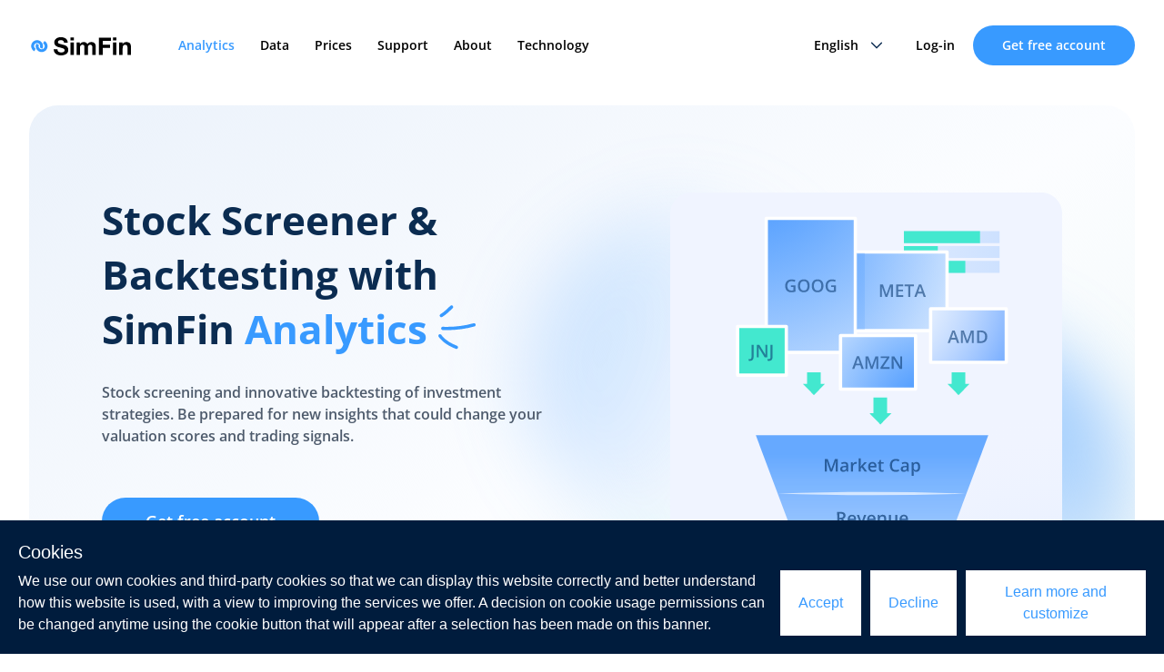

--- FILE ---
content_type: text/html;charset=UTF-8
request_url: https://www.simfin.com/en/financial-analytics/
body_size: 32918
content:
<!DOCTYPE html>
<html lang="en">
<head><meta charset="utf-8">
<title>Get Free Stock Screener & Backtesting Analytics Tools Now!</title>
<meta name="viewport" content="width=device-width, initial-scale=1">
<script>(function(w,d,s,l,i){w[l]=w[l]||[];w[l].push({'gtm.start':
new Date().getTime(),event:'gtm.js'});var f=d.getElementsByTagName(s)[0],
j=d.createElement(s),dl=l!='dataLayer'?'&l='+l:'';j.async=true;j.src=
'https://www.googletagmanager.com/gtm.js?id='+i+dl;f.parentNode.insertBefore(j,f);
})(window,document,'script','dataLayer','GTM-NVJMWJ5');</script>
<meta>
<meta name="msapplication-TileColor" content="#da532c">
<meta name="theme-color" content="#ffffff">
<link rel="apple-touch-icon" sizes="120x120" href="/apple-touch-icon.png">
<link rel="icon" type="image/png" sizes="32x32" href="/favicon-32x32.png">
<link rel="icon" type="image/png" sizes="16x16" href="/favicon-16x16.png">
<link rel="manifest" href="/site.webmanifest">
<link rel="mask-icon" href="/safari-pinned-tab.svg" color="#5bbad5">
<meta name="og:url" property="og:url" content="https://www.simfin.com/en/financial-analytics/">
<meta name="description" property="description" content="Develop stock strategies and conduct stock backtests with SimFin. Use our free stock screener for swift investment options. Start today!">
<meta name="og:image" property="og:image" content="https://a.storyblok.com/f/177574/x/3e9566284e/backtesting-strategies.svg">
<meta name="og:description" property="og:description" content="Create powerful strategies and perform easy backtesting with SimFin. Our free stock screener and analytics platform helps you quickly identify stocks that meet your investment criteria. Make smarter investments and take control of your financial future. Get started now for free!">
<meta name="og:title" property="og:title" content="Get Free Stock Screener & Backtesting Analytics Tools Now!">
<meta name="twitter:title" property="twitter:title" content="Get Free Stock Screener & Backtesting Analytics Tools Now!">
<meta name="twitter:description" property="twitter:description" content="Create powerful strategies and perform easy backtesting with SimFin. Our free stock screener and analytics platform helps you quickly identify stocks that meet your investment criteria. Make smarter investments and take control of your financial future. Get started now for free!">
<meta name="twitter:image" property="twitter:image" content="https://a.storyblok.com/f/177574/x/3e9566284e/backtesting-strategies.svg">
<meta name="twitter:card" property="twitter:card" content="summary_large_image">
<link rel="canonical" href="https://www.simfin.com/en/financial-analytics/">
<link rel="alternate" href="https://www.simfin.com/en/financial-analytics/" hreflang="en">
<link rel="alternate" href="https://www.simfin.com/de/aktienanalyse-tools/" hreflang="de">
<script type="application/ld+json">{"@context":"https://schema.org","@graph":[{"@type":"Organization","@id":"organization","name":"simfin GmbH","url":"https://www.simfin.com","image":{"@id":"logo"}},{"@type":"WebPage","datePublished":"2022-10-06T17:36:13.000Z","dateModified":"2023-08-25T14:56:56.278Z","@id":"webpage","publisher":{"@id":"organization"},"url":"https://www.simfin.com/en/financial-analytics/","inLanguage":"en","name":"Get Free Stock Screener & Backtesting Analytics Tools Now!","primaryImageOfPage":{"@id":"primaryimage"},"description":"Develop stock strategies and conduct stock backtests with SimFin. Use our free stock screener for swift investment options. Start today!","breadcrumb":{"@id":"breadcrumb"}},{"@type":"BreadcrumbList","@id":"breadcrumb","itemListElement":[{"@type":"ListItem","position":1,"item":{"@type":"WebPage","@id":"https://www.simfin.com/en/","url":"https://www.simfin.com/en/","name":"Home"}},{"@type":"ListItem","position":2,"item":{"@type":"WebPage","@id":"https://www.simfin.com/en/financial-analytics/","url":"https://www.simfin.com/en/financial-analytics/","name":"Analytics"}}]}]}</script><link rel="modulepreload" as="script" crossorigin href="/_nuxt/entry.a754919d.js"><link rel="preload" as="style" href="/_nuxt/entry.085f88fb.css"><link rel="modulepreload" as="script" crossorigin href="/_nuxt/index.f8280907.js"><link rel="modulepreload" as="script" crossorigin href="/_nuxt/_slug_.vue_vue_type_script_setup_true_lang.cc2d3853.js"><link rel="modulepreload" as="script" crossorigin href="/_nuxt/use-date.e4099408.js"><link rel="modulepreload" as="script" crossorigin href="/_nuxt/use-seo-meta.a4fce199.js"><link rel="modulepreload" as="script" crossorigin href="/_nuxt/index.65f3162c.js"><link rel="modulepreload" as="script" crossorigin href="/_nuxt/_slug_.a12c187d.js"><link rel="modulepreload" as="script" crossorigin href="/_nuxt/_slug_.c42b8f86.js"><link rel="modulepreload" as="script" crossorigin href="/_nuxt/Footer.8d837606.js"><link rel="modulepreload" as="script" crossorigin href="/_nuxt/IntroHero.814641e6.js"><link rel="modulepreload" as="script" crossorigin href="/_nuxt/index.5fab9974.js"><link rel="modulepreload" as="script" crossorigin href="/_nuxt/Title.c00f2bf4.js"><link rel="preload" as="style" href="/_nuxt/Title.05e4b8a4.css"><link rel="modulepreload" as="script" crossorigin href="/_nuxt/Spacing.4e656e50.js"><link rel="modulepreload" as="script" crossorigin href="/_nuxt/FeatureList.36e286d4.js"><link rel="modulepreload" as="script" crossorigin href="/_nuxt/FeatureCards.7a5ef79b.js"><link rel="modulepreload" as="script" crossorigin href="/_nuxt/TabAccordions.35dee69a.js"><link rel="modulepreload" as="script" crossorigin href="/_nuxt/Hero.e99a9f01.js"><link rel="modulepreload" as="script" crossorigin href="/_nuxt/Accordions.8f7195b6.js"><link rel="prefetch" as="script" crossorigin href="/_nuxt/error-component.da8f36c6.js"><link rel="prefetch" as="image" type="image/svg+xml" href="/_nuxt/stripesGreen.4814888a.svg"><link rel="prefetch" as="image" type="image/svg+xml" href="/_nuxt/stripesBlue.2e248730.svg"><link rel="stylesheet" href="/_nuxt/entry.085f88fb.css"><link rel="stylesheet" href="/_nuxt/Title.05e4b8a4.css"><style>.router-link-active[data-v-3eab3176]{--tw-text-opacity:1;color:rgb(56 154 255/var(--tw-text-opacity))}</style><style>.gradient[data-v-1bea894f]{background:linear-gradient(90.5deg,rgba(68,160,255,.1) -6.61%,rgba(226,244,251,.08) 40.71%,rgba(0,152,163,.07) 86.44%,rgba(68,160,255,.07) 100.26%)}.bg-blue[data-v-1bea894f]{background-color:#0b2c51}</style></head>
<body ><div id="__nuxt"><div><span></span><header id="header" class="sticky top-0 z-50 mb-9 w-full bg-white py-7 shadow-sm md:mb-4 shadow-transparent" data-v-3eab3176><div class="container flex items-center justify-between bg-white transition-all md:px-4 lg:px-4 xl:px-8 2xl:px-0" data-v-3eab3176><div class="flex items-center" data-v-3eab3176><a href="/en/" class="" data-v-3eab3176><div class="logo" data-v-3eab3176><svg width="112" height="21" viewBox="0 0 112 21" fill="none" xmlns="http://www.w3.org/2000/svg"><path fill-rule="evenodd" clip-rule="evenodd" d="M11.8355 4.9853C14.9953 6.66546 16.2025 10.5793 14.5422 13.7404L11.7983 12.2814L11.8013 12.2757C12.6374 10.6395 12.0077 8.62821 10.3774 7.76138C8.73074 6.88578 6.68684 7.50944 5.81225 9.15435C4.94621 10.7832 5.55149 12.8026 7.16228 13.6921L5.70504 16.4329L5.64459 16.4001C2.54558 14.6873 1.3814 10.8012 3.04805 7.66661C4.73152 4.50035 8.6658 3.29989 11.8355 4.9853Z" fill="#3399FF"/><path fill-rule="evenodd" clip-rule="evenodd" d="M10.8509 16.6515C7.66228 15.0267 6.38698 11.1346 7.99185 7.94493L10.7609 9.35584L10.7579 9.36159C9.95045 11.0121 10.6152 13.0121 12.2603 13.8504C13.9221 14.6971 15.9548 14.0379 16.8005 12.3779C17.638 10.7342 16.9976 8.72566 15.3715 7.86442L16.7807 5.09864L16.8417 5.13034C19.9701 6.78876 21.202 10.654 19.5903 13.8172C17.9623 17.0124 14.0496 18.2813 10.8509 16.6515Z" fill="#3399FF"/><path d="M31.1194 14.1887C31.1194 14.8329 31.2352 15.3787 31.4667 15.826C31.6983 16.2734 32.0055 16.6358 32.3885 16.9131C32.7714 17.1905 33.2211 17.3963 33.7376 17.5305C34.2542 17.6647 34.7885 17.7318 35.3406 17.7318C35.7147 17.7318 36.1154 17.7005 36.5429 17.6379C36.9703 17.5753 37.3711 17.4545 37.7451 17.2755C38.1191 17.0966 38.4308 16.8505 38.6802 16.5374C38.9295 16.2242 39.0542 15.826 39.0542 15.3429C39.0542 14.8239 38.8895 14.4034 38.56 14.0813C38.2305 13.7592 37.7985 13.4908 37.2642 13.2761C36.7299 13.0613 36.1243 12.8734 35.4475 12.7124C34.7707 12.5513 34.085 12.3724 33.3903 12.1755C32.6779 11.9966 31.9833 11.7774 31.3064 11.5179C30.6296 11.2584 30.0241 10.9229 29.4897 10.5113C28.9554 10.0997 28.5235 9.58527 28.194 8.9679C27.8645 8.35053 27.6997 7.60344 27.6997 6.72659C27.6997 5.74238 27.909 4.88792 28.3276 4.16318C28.7461 3.43844 29.2938 2.8345 29.9706 2.35134C30.6474 1.86818 31.4133 1.51029 32.2682 1.27766C33.1232 1.04503 33.9781 0.928711 34.833 0.928711C35.8304 0.928711 36.7878 1.04055 37.705 1.26424C38.6223 1.48792 39.4371 1.85029 40.1496 2.35134C40.862 2.85239 41.4275 3.49212 41.8461 4.27055C42.2646 5.04897 42.4739 5.9929 42.4739 7.10238H38.413C38.3774 6.52975 38.2572 6.05554 38.0523 5.67975C37.8475 5.30396 37.5759 5.0087 37.2375 4.79397C36.8991 4.57923 36.5117 4.42712 36.0753 4.33765C35.639 4.24818 35.1625 4.20344 34.646 4.20344C34.3076 4.20344 33.9692 4.23923 33.6308 4.31081C33.2924 4.38239 32.9851 4.50765 32.7091 4.6866C32.433 4.86554 32.2059 5.08923 32.0278 5.35765C31.8497 5.62607 31.7606 5.96607 31.7606 6.37765C31.7606 6.75344 31.8319 7.05764 31.9743 7.29028C32.1168 7.52291 32.3974 7.73764 32.8159 7.93448C33.2345 8.13133 33.8133 8.32817 34.5525 8.52501C35.2916 8.72185 36.2579 8.97238 37.4512 9.27659C37.8074 9.34817 38.3017 9.4779 38.934 9.6658C39.5663 9.85369 40.1941 10.1534 40.8175 10.565C41.4409 10.9766 41.9797 11.5268 42.4338 12.2158C42.888 12.9047 43.1151 13.786 43.1151 14.8597C43.1151 15.7366 42.9459 16.5508 42.6075 17.3024C42.2691 18.0539 41.7659 18.7026 41.098 19.2484C40.4301 19.7942 39.6019 20.2192 38.6134 20.5234C37.6249 20.8276 36.4805 20.9797 35.1803 20.9797C34.1295 20.9797 33.1098 20.85 32.1213 20.5905C31.1328 20.331 30.26 19.9239 29.5031 19.3692C28.7461 18.8145 28.145 18.1076 27.6997 17.2487C27.2544 16.3897 27.0407 15.3697 27.0585 14.1887H31.1194ZM49.1658 4.49463H45.3841V1.33792H49.1658V4.49463ZM45.3841 6.65757H49.1658V20.5705H45.3841V6.65757ZM52.1912 6.68289H55.7734V8.56323H55.8269C56.3259 7.8469 56.9274 7.29176 57.6314 6.89779C58.3353 6.50381 59.1418 6.30682 60.0507 6.30682C60.924 6.30682 61.7215 6.47695 62.4433 6.8172C63.1652 7.15745 63.7132 7.75736 64.0874 8.61695C64.4974 8.00808 65.0543 7.47084 65.7583 7.00523C66.4622 6.53962 67.2954 6.30682 68.2578 6.30682C68.9885 6.30682 69.6658 6.39636 70.2896 6.57544C70.9133 6.75452 71.448 7.04105 71.8935 7.43502C72.3391 7.829 72.6866 8.34385 72.9361 8.97959C73.1857 9.61532 73.3104 10.3809 73.3104 11.2763V20.5705H69.5143V12.7C69.5143 12.2344 69.4965 11.7956 69.4608 11.3837C69.4252 10.9718 69.3272 10.6137 69.1668 10.3093C69.0064 10.0048 68.7702 9.76306 68.4583 9.58398C68.1464 9.4049 67.7232 9.31536 67.1885 9.31536C66.6538 9.31536 66.2216 9.41833 65.8919 9.62427C65.5622 9.83022 65.3038 10.0988 65.1167 10.4301C64.9295 10.7614 64.8048 11.1375 64.7424 11.5583C64.68 11.9792 64.6488 12.4045 64.6488 12.8343V20.5705H60.8527V12.7806C60.8527 12.3687 60.8438 11.9613 60.826 11.5583C60.8082 11.1554 60.7324 10.7838 60.5988 10.4436C60.4651 10.1033 60.2423 9.83022 59.9304 9.62427C59.6185 9.41833 59.1596 9.31536 58.5537 9.31536C58.3754 9.31536 58.1393 9.35565 57.8452 9.43624C57.5512 9.51683 57.266 9.66904 56.9898 9.89289C56.7135 10.1167 56.4774 10.4391 56.2813 10.8599C56.0853 11.2808 55.9873 11.8314 55.9873 12.5119V20.5705H52.1912V6.68289ZM76.6848 1.39637H90.1244V4.94117H80.888V9.37217H88.8928V12.6484H80.888V20.5705H76.6848V1.39637ZM96.0587 4.49463H92.277V1.33792H96.0587V4.49463ZM92.277 6.65757H96.0587V20.5705H92.277V6.65757ZM99.084 6.68289H102.679V8.61695H102.759C103.238 7.81109 103.86 7.22461 104.623 6.85749C105.387 6.49038 106.168 6.30682 106.967 6.30682C107.979 6.30682 108.809 6.44561 109.457 6.72318C110.105 7.00076 110.615 7.38578 110.988 7.87825C111.361 8.37072 111.623 8.97063 111.774 9.678C111.924 10.3854 112 11.1688 112 12.0284V20.5705H108.218V12.7268C108.218 11.5807 108.041 10.7256 107.686 10.1615C107.331 9.59741 106.7 9.31536 105.795 9.31536C104.765 9.31536 104.02 9.62427 103.558 10.2421C103.096 10.8599 102.866 11.8762 102.866 13.2909V20.5705H99.084V6.68289Z" fill="black"/></svg></div><span class="hidden" data-v-3eab3176>Home</span></a><nav class="ml-10 hidden lg:block" data-v-3eab3176><ul class="flex px-3" data-v-3eab3176><!--[--><li class="mr-2 text-sm font-semibold transition-all duration-150 last:mr-0 lg:mr-4 xl:mr-7" data-v-3eab3176><a aria-current="page" href="/en/financial-analytics/" class="router-link-active router-link-exact-active hover:text-blue-400" data-v-3eab3176><!--[-->Analytics<!--]--></a></li><li class="mr-2 text-sm font-semibold transition-all duration-150 last:mr-0 lg:mr-4 xl:mr-7" data-v-3eab3176><a href="/en/fundamental-data-download/" class="hover:text-blue-400" data-v-3eab3176><!--[-->Data<!--]--></a></li><li class="mr-2 text-sm font-semibold transition-all duration-150 last:mr-0 lg:mr-4 xl:mr-7" data-v-3eab3176><a href="/en/prices/" class="hover:text-blue-400" data-v-3eab3176><!--[-->Prices<!--]--></a></li><li class="mr-2 text-sm font-semibold transition-all duration-150 last:mr-0 lg:mr-4 xl:mr-7" data-v-3eab3176><a href="/en/support/" class="hover:text-blue-400" data-v-3eab3176><!--[-->Support<!--]--></a></li><li class="mr-2 text-sm font-semibold transition-all duration-150 last:mr-0 lg:mr-4 xl:mr-7" data-v-3eab3176><a href="/en/about/" class="hover:text-blue-400" data-v-3eab3176><!--[-->About<!--]--></a></li><li class="mr-2 text-sm font-semibold transition-all duration-150 last:mr-0 lg:mr-4 xl:mr-7" data-v-3eab3176><a href="https://parsee.ai" rel="noopener noreferrer" target="_blank" class="hover:text-blue-400" data-v-3eab3176><!--[-->Technology<!--]--></a></li><!--]--></ul></nav></div><div class="block hover:cursor-pointer lg:hidden" data-v-3eab3176><div class="burger" data-v-3eab3176><svg width="25" height="23" viewBox="0 0 25 23" fill="none" xmlns="http://www.w3.org/2000/svg"><path d="M24 1.5H1" stroke="#0B2C51" stroke-width="1.7" stroke-linecap="round"/><path d="M24 11.5H1" stroke="#0B2C51" stroke-width="1.7" stroke-linecap="round"/><path d="M24 21.5H1" stroke="#0B2C51" stroke-width="1.7" stroke-linecap="round"/></svg></div></div><div class="hidden lg:block" data-v-3eab3176><div class="flex items-center" data-v-3eab3176><div class="h-full overflow-hidden rounded-full bg-white click-language-select mr-2 text-sm lg:mr-4" aria-label="language-switch" data-v-3eab3176><div class="relative flex h-full w-full items-center justify-center"><select aria-label="select" class="h-full w-full appearance-none bg-transparent p-3 pl-5 pr-10 font-semibold transition-all duration-150 hover:cursor-pointer hover:text-blue-400 focus:outline-none focus:ring-0 focus:lg:bg-white"><!--[--><option value="0" class="text-black">English</option><option value="1" class="text-black">Deutsch</option><!--]--></select><div class="arrowDown pointer-events-none absolute right-5 flex items-center justify-center"><svg width="14" height="8" viewBox="0 0 14 8" fill="none" xmlns="http://www.w3.org/2000/svg"><path d="M1.66602 1.3335L6.99935 6.66683L12.3327 1.3335" stroke="#0B2C51" stroke-width="1.5" stroke-linecap="round" stroke-linejoin="round"/></svg></div></div></div><a href="https://app.simfin.com" rel="noopener noreferrer" target="_blank" class="mr-5 text-sm font-semibold hover:text-blue-400 click-login-link" data-v-3eab3176><!--[-->Log-in<!--]--></a><a href="https://app.simfin.com/login?subscription=free" rel="noopener noreferrer" target="_blank" class="click-account-new" data-v-3eab3176><!--[--><button class="block rounded-full bg-blue-400 px-8 py-3 font-semibold text-white transition-all duration-150 ease-in-out hover:bg-blue-500 min-w-fit text-sm" type="button" data-v-3eab3176>Get free account</button><!--]--></a></div></div></div><!----></header><main><!--[--><div class="text-blue-800"><!--[--><div id="section-0"><!--[--><div class="container"><div class="overflow-hidden rounded-3xl bg-gradient-to-br from-blue-50 via-grey-25/50 to-green-50"><div class="relative"><!--[--><div class="absolute left-0 top-0 z-10 w-full pt-8 text-center opacity-0 first:relative first:opacity-100 md:py-16 md:px-0 md:text-left lg:py-24"><div class="grid grid-cols-1 md:grid-cols-12"><div class="col-span-7 px-4 md:pl-12 lg:col-span-6 lg:pl-20"><div class="flex flex-col items-center justify-center pb-0 sm:pb-12 md:items-start md:justify-start md:pb-48 lg:pb-48"><div class="text-4xl font-bold leading-snug mb-7 lg:text-5xl" data-v-5e908d26><h1>Stock Screener &amp; Backtesting with SimFin <span class="text-blue-400 icon-blue">Analytics</span></h1></div><p class="mb-10 max-w-lg text-md font-semibold text-grey-400 md:mb-14">Stock screening and innovative backtesting of investment strategies. Be prepared for new insights that could change your valuation scores and trading signals.</p><a href="https://app.simfin.com/login?subscription=free" rel="noopener noreferrer" target="_blank" class="block w-full sm:w-fit click-account-new"><!--[--><button class="block rounded-full bg-blue-400 px-8 py-3 font-semibold text-white transition-all duration-150 ease-in-out hover:bg-blue-500 mx-auto w-fit px-8 text-lg md:px-12" type="button">Get free account</button><!--]--></a></div></div><div class="relative z-40 col-span-5 py-8 sm:flex sm:items-center sm:justify-center md:items-start md:justify-start md:py-0 lg:col-span-6 lg:block"><div class="relative z-20 ml-auto mr-0 block w-full px-12 pl-14 lg:w-[70%] lg:pr-20 lg:pl-0 xl:w-[84%]"><svg width="402" height="526" viewbox="0 0 402 526" fill="none" xmlns="http://www.w3.org/2000/svg" class="h-full w-full"><path d="M380.494 0H21.5057C9.62842 0 0 9.62842 0 21.5057V503.807C0 515.684 9.62842 525.313 21.5057 525.313H380.494C392.372 525.313 402 515.684 402 503.807V21.5057C402 9.62842 392.372 0 380.494 0Z" fill="#F0F4FF"></path><path opacity="0.17" d="M380.494 0H21.5057C9.62842 0 0 9.62842 0 21.5057V503.807C0 515.684 9.62842 525.313 21.5057 525.313H380.494C392.372 525.313 402 515.684 402 503.807V21.5057C402 9.62842 392.372 0 380.494 0Z" fill="url(#paint0_radial_3155_22748)"></path><path d="M337.832 39.7461H239.684V52.0113H337.832V39.7461Z" fill="url(#paint1_radial_3155_22748)"></path><path d="M317.782 39.7461H239.684V52.0113H317.782V39.7461Z" fill="#43E8CF"></path><path d="M337.832 54.998H239.684V67.2632H337.832V54.998Z" fill="url(#paint2_radial_3155_22748)"></path><path d="M274.464 54.998H239.684V67.2632H274.464V54.998Z" fill="#43E8CF"></path><path opacity="0.17" d="M87.6719 249.339H326.131L249.08 455.085H164.739L87.6719 249.339Z" fill="white"></path><path d="M248.958 464.793H164.848V502.083H248.958V464.793Z" fill="#43E8CF"></path><path d="M87.8008 249.339H326.26L249.209 455.085H164.868L87.8008 249.339Z" fill="url(#paint3_linear_3155_22748)"></path><g opacity="0.67"><path d="M110.094 309.183C173.955 306.98 238.677 306.958 302.538 309.183C238.677 311.407 173.955 311.385 110.094 309.183Z" fill="white"></path></g><g opacity="0.67"><path d="M128.191 357.502C180.422 355.299 233.394 355.283 285.603 357.502C233.372 359.726 180.4 359.71 128.191 357.502Z" fill="white"></path></g><g opacity="0.67"><path d="M145.363 403.343C186.366 401.124 227.458 401.124 268.461 403.343C227.458 405.559 186.366 405.559 145.363 403.343Z" fill="white"></path></g><path d="M337.832 70.25H239.684V82.5152H337.832V70.25Z" fill="url(#paint4_radial_3155_22748)"></path><path d="M302.686 70.25H239.684V82.5152H302.686V70.25Z" fill="#43E8CF"></path><path d="M283.958 61.1279H160.586V141.853H283.958V61.1279Z" fill="white"></path><path d="M222.481 226.661V210.501H208.572V226.661H204.328L215.599 238.223L226.871 226.661H222.481Z" fill="#43E8CF"></path><path d="M302.599 196.517V184.66H288.695V196.517H284.445L295.717 208.084L306.988 196.517H302.599Z" fill="#43E8CF"></path><path d="M154.281 196.517V184.66H140.377V196.517H136.133L147.404 208.084L158.675 196.517H154.281Z" fill="#43E8CF"></path><path d="M283.958 61.1279H160.586V141.853H283.958V61.1279Z" fill="url(#paint5_radial_3155_22748)"></path><path d="M283.958 61.1279H160.586V141.853H283.958V61.1279Z" fill="url(#paint6_radial_3155_22748)"></path><path d="M283.958 61.1279H160.586V141.853H283.958V61.1279Z" fill="url(#paint7_radial_3155_22748)"></path><path d="M283.958 61.1279H160.586V141.853H283.958V61.1279Z" fill="url(#paint8_radial_3155_22748)"></path><path d="M283.958 61.1279H160.586V141.853H283.958V61.1279Z" stroke="white" stroke-width="3.37" stroke-linecap="round" stroke-linejoin="round"></path><path d="M187.001 26.5928H101.408C99.8151 26.5928 98.5234 27.8844 98.5234 29.4777V161.322C98.5234 162.915 99.8151 164.207 101.408 164.207H187.001C188.595 164.207 189.886 162.915 189.886 161.322V29.4777C189.886 27.8844 188.595 26.5928 187.001 26.5928Z" fill="#C9D7E5"></path><path d="M168.719 164.207H189.886V26.5928H98.5234V164.207H147.53" fill="white"></path><path d="M168.719 164.207H189.886V26.5928H98.5234V164.207H147.53" fill="white"></path><path d="M168.719 164.207H189.886V26.5928H98.5234V164.207H147.53" fill="url(#paint9_radial_3155_22748)"></path><path d="M168.719 164.207H189.886V26.5928H98.5234V164.207H147.53" fill="url(#paint10_radial_3155_22748)"></path><path d="M168.719 164.207H189.886V26.5928H98.5234V164.207H147.53" fill="url(#paint11_radial_3155_22748)"></path><path d="M168.719 164.207H189.886V26.5928H98.5234V164.207H147.53H168.719Z" stroke="white" stroke-width="3.37" stroke-linecap="round" stroke-linejoin="round"></path><path d="M199.525 62.0723H190.918V140.88H199.525V62.0723Z" fill="url(#paint12_radial_3155_22748)"></path><path d="M119.098 137.625H69.1133V187.61H119.098V137.625Z" fill="white"></path><path d="M119.098 137.625H69.1133V187.61H119.098V137.625Z" fill="white"></path><path d="M119.098 137.625H69.1133V187.61H119.098V137.625Z" fill="#43E8CF"></path><path d="M119.098 137.625H69.1133V187.61H119.098V137.625Z" stroke="white" stroke-width="3.37" stroke-linecap="round" stroke-linejoin="round"></path><path d="M251.689 146.892H174.691V201.937H251.689V146.892Z" fill="white"></path><path d="M251.689 146.892H174.691V201.937H251.689V146.892Z" fill="white"></path><path d="M251.689 146.892H174.691V201.937H251.689V146.892Z" fill="url(#paint13_radial_3155_22748)"></path><path d="M251.689 146.892H174.691V201.937H251.689V146.892Z" fill="url(#paint14_radial_3155_22748)"></path><path d="M251.689 146.892H174.691V201.937H251.689V146.892Z" stroke="white" stroke-width="3.37" stroke-linecap="round" stroke-linejoin="round"></path><path d="M344.712 119.369H267.715V174.415H344.712V119.369Z" fill="white"></path><path d="M344.712 119.369H267.715V174.415H344.712V119.369Z" fill="white"></path><path d="M344.712 119.369H267.715V174.415H344.712V119.369Z" fill="url(#paint15_radial_3155_22748)"></path><path d="M344.708 119.369H267.082V174.415H344.708V119.369Z" stroke="white" stroke-width="3.37" stroke-linecap="round" stroke-linejoin="round"></path><g opacity="0.6"><path d="M123.73 95.2871H128.529V101.738C127.855 101.961 127.158 102.134 126.438 102.257C125.717 102.38 124.908 102.441 124.012 102.441C122.705 102.441 121.598 102.184 120.689 101.668C119.787 101.146 119.102 100.394 118.633 99.4092C118.164 98.4189 117.93 97.2266 117.93 95.832C117.93 94.4902 118.19 93.3271 118.712 92.3428C119.233 91.3525 119.992 90.5879 120.988 90.0488C121.984 89.5039 123.191 89.2314 124.609 89.2314C125.307 89.2314 125.98 89.3018 126.631 89.4424C127.287 89.5771 127.888 89.7646 128.433 90.0049L127.694 91.7451C127.261 91.54 126.774 91.3672 126.235 91.2266C125.696 91.0859 125.137 91.0156 124.557 91.0156C123.637 91.0156 122.843 91.2148 122.175 91.6133C121.513 92.0117 121.003 92.5742 120.646 93.3008C120.288 94.0215 120.109 94.874 120.109 95.8584C120.109 96.8135 120.253 97.6514 120.54 98.3721C120.827 99.0928 121.275 99.6553 121.885 100.06C122.5 100.458 123.294 100.657 124.267 100.657C124.753 100.657 125.166 100.631 125.506 100.578C125.846 100.525 126.159 100.467 126.446 100.402V97.0889H123.73V95.2871Z" fill="#0D3D74"></path><path d="M143.014 95.8232C143.014 96.8135 142.888 97.7158 142.636 98.5303C142.39 99.3389 142.018 100.036 141.52 100.622C141.021 101.202 140.397 101.65 139.647 101.967C138.897 102.283 138.019 102.441 137.011 102.441C135.985 102.441 135.095 102.283 134.339 101.967C133.589 101.65 132.965 101.199 132.467 100.613C131.975 100.027 131.605 99.3271 131.359 98.5127C131.113 97.6982 130.99 96.7959 130.99 95.8057C130.99 94.4814 131.207 93.3271 131.641 92.3428C132.08 91.3525 132.745 90.585 133.636 90.04C134.532 89.4893 135.663 89.2139 137.028 89.2139C138.364 89.2139 139.475 89.4863 140.359 90.0312C141.244 90.5762 141.906 91.3438 142.346 92.334C142.791 93.3184 143.014 94.4814 143.014 95.8232ZM133.205 95.8232C133.205 96.8135 133.34 97.6719 133.609 98.3984C133.879 99.1191 134.292 99.6758 134.849 100.068C135.411 100.455 136.132 100.648 137.011 100.648C137.896 100.648 138.616 100.455 139.173 100.068C139.729 99.6758 140.14 99.1191 140.403 98.3984C140.667 97.6719 140.799 96.8135 140.799 95.8232C140.799 94.3174 140.497 93.1396 139.894 92.29C139.296 91.4346 138.341 91.0068 137.028 91.0068C136.149 91.0068 135.426 91.2002 134.857 91.5869C134.295 91.9736 133.879 92.5273 133.609 93.248C133.34 93.9629 133.205 94.8213 133.205 95.8232Z" fill="#0D3D74"></path><path d="M157.182 95.8232C157.182 96.8135 157.056 97.7158 156.804 98.5303C156.558 99.3389 156.186 100.036 155.688 100.622C155.189 101.202 154.565 101.65 153.815 101.967C153.065 102.283 152.187 102.441 151.179 102.441C150.153 102.441 149.263 102.283 148.507 101.967C147.757 101.65 147.133 101.199 146.635 100.613C146.143 100.027 145.773 99.3271 145.527 98.5127C145.281 97.6982 145.158 96.7959 145.158 95.8057C145.158 94.4814 145.375 93.3271 145.809 92.3428C146.248 91.3525 146.913 90.585 147.804 90.04C148.7 89.4893 149.831 89.2139 151.196 89.2139C152.532 89.2139 153.643 89.4863 154.527 90.0312C155.412 90.5762 156.074 91.3438 156.514 92.334C156.959 93.3184 157.182 94.4814 157.182 95.8232ZM147.373 95.8232C147.373 96.8135 147.508 97.6719 147.777 98.3984C148.047 99.1191 148.46 99.6758 149.017 100.068C149.579 100.455 150.3 100.648 151.179 100.648C152.063 100.648 152.784 100.455 153.341 100.068C153.897 99.6758 154.308 99.1191 154.571 98.3984C154.835 97.6719 154.967 96.8135 154.967 95.8232C154.967 94.3174 154.665 93.1396 154.062 92.29C153.464 91.4346 152.509 91.0068 151.196 91.0068C150.317 91.0068 149.594 91.2002 149.025 91.5869C148.463 91.9736 148.047 92.5273 147.777 93.248C147.508 93.9629 147.373 94.8213 147.373 95.8232Z" fill="#0D3D74"></path><path d="M165.127 95.2871H169.926V101.738C169.252 101.961 168.555 102.134 167.834 102.257C167.113 102.38 166.305 102.441 165.408 102.441C164.102 102.441 162.994 102.184 162.086 101.668C161.184 101.146 160.498 100.394 160.029 99.4092C159.561 98.4189 159.326 97.2266 159.326 95.832C159.326 94.4902 159.587 93.3271 160.108 92.3428C160.63 91.3525 161.389 90.5879 162.385 90.0488C163.381 89.5039 164.588 89.2314 166.006 89.2314C166.703 89.2314 167.377 89.3018 168.027 89.4424C168.684 89.5771 169.284 89.7646 169.829 90.0049L169.091 91.7451C168.657 91.54 168.171 91.3672 167.632 91.2266C167.093 91.0859 166.533 91.0156 165.953 91.0156C165.033 91.0156 164.239 91.2148 163.571 91.6133C162.909 92.0117 162.399 92.5742 162.042 93.3008C161.685 94.0215 161.506 94.874 161.506 95.8584C161.506 96.8135 161.649 97.6514 161.937 98.3721C162.224 99.0928 162.672 99.6553 163.281 100.06C163.896 100.458 164.69 100.657 165.663 100.657C166.149 100.657 166.562 100.631 166.902 100.578C167.242 100.525 167.556 100.467 167.843 100.402V97.0889H165.127V95.2871Z" fill="#0D3D74"></path></g><g opacity="0.6"><path d="M294.236 154.572L292.979 151.004H288.066L286.81 154.572H284.586L289.367 141.67H291.705L296.478 154.572H294.236ZM292.435 149.193L291.213 145.678C291.166 145.525 291.099 145.312 291.011 145.036C290.923 144.755 290.835 144.471 290.747 144.184C290.659 143.891 290.586 143.645 290.527 143.445C290.469 143.686 290.396 143.955 290.308 144.254C290.226 144.547 290.144 144.822 290.062 145.08C289.985 145.338 289.927 145.537 289.886 145.678L288.655 149.193H292.435Z" fill="#0D3D74"></path><path d="M303.72 154.572L300.02 143.841H299.94C299.958 144.081 299.979 144.409 300.002 144.825C300.025 145.241 300.046 145.687 300.063 146.161C300.081 146.636 300.09 147.09 300.09 147.523V154.572H298.174V141.723H301.136L304.695 151.979H304.748L308.431 141.723H311.384V154.572H309.371V147.418C309.371 147.025 309.377 146.601 309.389 146.144C309.406 145.687 309.424 145.253 309.441 144.843C309.465 144.433 309.482 144.104 309.494 143.858H309.424L305.583 154.572H303.72Z" fill="#0D3D74"></path><path d="M325.2 148.024C325.2 149.472 324.931 150.682 324.392 151.654C323.853 152.621 323.07 153.351 322.045 153.843C321.02 154.329 319.783 154.572 318.336 154.572H314.768V141.723H318.723C320.053 141.723 321.201 141.963 322.168 142.443C323.135 142.918 323.882 143.624 324.409 144.562C324.937 145.493 325.2 146.647 325.2 148.024ZM323.003 148.086C323.003 147.031 322.836 146.164 322.502 145.484C322.174 144.805 321.688 144.301 321.043 143.973C320.404 143.639 319.616 143.472 318.679 143.472H316.877V152.806H318.371C319.924 152.806 321.084 152.41 321.852 151.619C322.619 150.828 323.003 149.65 323.003 148.086Z" fill="#0D3D74"></path></g><g opacity="0.6"><path d="M81.8242 172.909C81.502 172.909 81.2207 172.889 80.9805 172.848C80.7344 172.812 80.5234 172.763 80.3477 172.698V170.932C80.5352 170.979 80.7373 171.02 80.9541 171.055C81.1709 171.09 81.4023 171.107 81.6484 171.107C81.9707 171.107 82.2637 171.046 82.5273 170.923C82.791 170.8 82.999 170.577 83.1514 170.255C83.3096 169.933 83.3887 169.479 83.3887 168.893V156.482H85.498V168.822C85.498 169.777 85.3457 170.554 85.041 171.151C84.7363 171.755 84.3086 172.197 83.7578 172.479C83.207 172.766 82.5625 172.909 81.8242 172.909Z" fill="#0D3D74"></path><path d="M99.543 169.332H96.9502L90.6572 159.075H90.5781C90.6016 159.421 90.6221 159.787 90.6396 160.174C90.6631 160.561 90.6807 160.959 90.6924 161.369C90.71 161.779 90.7246 162.195 90.7363 162.617V169.332H88.8203V156.482H91.3955L97.6797 166.669H97.7412C97.7295 166.37 97.7148 166.027 97.6973 165.641C97.6797 165.254 97.6621 164.855 97.6445 164.445C97.6328 164.029 97.624 163.628 97.6182 163.241V156.482H99.543V169.332Z" fill="#0D3D74"></path><path d="M101.318 172.909C100.996 172.909 100.715 172.889 100.475 172.848C100.229 172.812 100.018 172.763 99.8418 172.698V170.932C100.029 170.979 100.231 171.02 100.448 171.055C100.665 171.09 100.896 171.107 101.143 171.107C101.465 171.107 101.758 171.046 102.021 170.923C102.285 170.8 102.493 170.577 102.646 170.255C102.804 169.933 102.883 169.479 102.883 168.893V156.482H104.992V168.822C104.992 169.777 104.84 170.554 104.535 171.151C104.23 171.755 103.803 172.197 103.252 172.479C102.701 172.766 102.057 172.909 101.318 172.909Z" fill="#0D3D74"></path></g><g opacity="0.6"><path d="M196.295 181.088L195.038 177.52H190.125L188.868 181.088H186.645L191.426 168.186H193.764L198.536 181.088H196.295ZM194.493 175.709L193.271 172.193C193.225 172.041 193.157 171.827 193.069 171.552C192.981 171.271 192.894 170.986 192.806 170.699C192.718 170.406 192.645 170.16 192.586 169.961C192.527 170.201 192.454 170.471 192.366 170.77C192.284 171.062 192.202 171.338 192.12 171.596C192.044 171.854 191.985 172.053 191.944 172.193L190.714 175.709H194.493Z" fill="#0D3D74"></path><path d="M205.778 181.088L202.078 170.356H201.999C202.017 170.597 202.037 170.925 202.061 171.341C202.084 171.757 202.104 172.202 202.122 172.677C202.14 173.151 202.148 173.605 202.148 174.039V181.088H200.232V168.238H203.194L206.754 178.495H206.807L210.489 168.238H213.442V181.088H211.43V173.934C211.43 173.541 211.436 173.116 211.447 172.659C211.465 172.202 211.482 171.769 211.5 171.358C211.523 170.948 211.541 170.62 211.553 170.374H211.482L207.642 181.088H205.778Z" fill="#0D3D74"></path><path d="M224.938 181.088H215.701V179.638L222.24 170.031H215.903V168.238H224.763V169.68L218.224 179.295H224.938V181.088Z" fill="#0D3D74"></path><path d="M237.92 181.088H235.327L229.034 170.831H228.955C228.979 171.177 228.999 171.543 229.017 171.93C229.04 172.316 229.058 172.715 229.069 173.125C229.087 173.535 229.102 173.951 229.113 174.373V181.088H227.197V168.238H229.772L236.057 178.425H236.118C236.106 178.126 236.092 177.783 236.074 177.396C236.057 177.01 236.039 176.611 236.021 176.201C236.01 175.785 236.001 175.384 235.995 174.997V168.238H237.92V181.088Z" fill="#0D3D74"></path></g><g opacity="0.6"><path d="M220.761 107.287L217.061 96.5557H216.981C216.999 96.7959 217.02 97.124 217.043 97.54C217.066 97.9561 217.087 98.4014 217.104 98.876C217.122 99.3506 217.131 99.8047 217.131 100.238V107.287H215.215V94.4375H218.177L221.736 104.694H221.789L225.472 94.4375H228.425V107.287H226.412V100.133C226.412 99.7402 226.418 99.3154 226.43 98.8584C226.447 98.4014 226.465 97.9678 226.482 97.5576C226.506 97.1475 226.523 96.8193 226.535 96.5732H226.465L222.624 107.287H220.761Z" fill="#0D3D74"></path><path d="M239.086 107.287H231.809V94.4375H239.086V96.2129H233.918V99.7021H238.761V101.469H233.918V105.503H239.086V107.287Z" fill="#0D3D74"></path><path d="M246.319 107.287H244.201V96.2305H240.439V94.4375H250.072V96.2305H246.319V107.287Z" fill="#0D3D74"></path><path d="M260.004 107.287L258.747 103.719H253.834L252.577 107.287H250.354L255.135 94.3848H257.473L262.245 107.287H260.004ZM258.202 101.908L256.98 98.3926C256.934 98.2402 256.866 98.0264 256.778 97.751C256.69 97.4697 256.603 97.1855 256.515 96.8984C256.427 96.6055 256.354 96.3594 256.295 96.1602C256.236 96.4004 256.163 96.6699 256.075 96.9688C255.993 97.2617 255.911 97.5371 255.829 97.7949C255.753 98.0527 255.694 98.252 255.653 98.3926L254.423 101.908H258.202Z" fill="#0D3D74"></path></g><g opacity="0.7"><path d="M164.179 286.649L160.479 275.918H160.399C160.417 276.158 160.438 276.486 160.461 276.902C160.484 277.318 160.505 277.764 160.522 278.238C160.54 278.713 160.549 279.167 160.549 279.601V286.649H158.633V273.8H161.595L165.154 284.057H165.207L168.89 273.8H171.843V286.649H169.83V279.495C169.83 279.103 169.836 278.678 169.848 278.221C169.865 277.764 169.883 277.33 169.9 276.92C169.924 276.51 169.941 276.182 169.953 275.936H169.883L166.042 286.649H164.179Z" fill="#0D3D74"></path><path d="M178.83 276.735C180.061 276.735 180.989 277.008 181.616 277.553C182.249 278.098 182.565 278.947 182.565 280.102V286.649H181.098L180.702 285.27H180.632C180.356 285.621 180.072 285.911 179.779 286.14C179.486 286.368 179.146 286.538 178.76 286.649C178.379 286.767 177.913 286.825 177.362 286.825C176.782 286.825 176.264 286.72 175.807 286.509C175.35 286.292 174.989 285.964 174.726 285.524C174.462 285.085 174.33 284.528 174.33 283.854C174.33 282.853 174.702 282.1 175.446 281.596C176.196 281.092 177.327 280.813 178.839 280.761L180.526 280.699V280.189C180.526 279.516 180.368 279.035 180.052 278.748C179.741 278.461 179.302 278.317 178.733 278.317C178.247 278.317 177.775 278.388 177.318 278.528C176.861 278.669 176.416 278.842 175.982 279.047L175.314 277.588C175.789 277.336 176.328 277.131 176.932 276.973C177.541 276.814 178.174 276.735 178.83 276.735ZM180.518 282L179.261 282.044C178.229 282.079 177.506 282.255 177.09 282.571C176.674 282.888 176.466 283.321 176.466 283.872C176.466 284.353 176.609 284.704 176.896 284.927C177.184 285.144 177.562 285.252 178.03 285.252C178.745 285.252 179.337 285.05 179.806 284.646C180.28 284.235 180.518 283.635 180.518 282.844V282Z" fill="#0D3D74"></path><path d="M190.388 276.735C190.552 276.735 190.73 276.744 190.924 276.762C191.117 276.779 191.284 276.803 191.425 276.832L191.231 278.766C191.108 278.73 190.956 278.704 190.774 278.687C190.599 278.669 190.44 278.66 190.3 278.66C189.931 278.66 189.579 278.722 189.245 278.845C188.911 278.962 188.615 279.144 188.357 279.39C188.1 279.63 187.897 279.932 187.751 280.295C187.604 280.658 187.531 281.08 187.531 281.561V286.649H185.457V276.92H187.074L187.355 278.634H187.452C187.646 278.288 187.886 277.972 188.173 277.685C188.46 277.397 188.788 277.169 189.157 276.999C189.532 276.823 189.942 276.735 190.388 276.735Z" fill="#0D3D74"></path><path d="M195.292 272.974V279.583C195.292 279.882 195.28 280.21 195.257 280.567C195.233 280.919 195.21 281.25 195.187 281.561H195.23C195.383 281.355 195.564 281.115 195.775 280.84C195.992 280.564 196.197 280.324 196.391 280.119L199.361 276.92H201.734L197.841 281.104L201.989 286.649H199.563L196.452 282.378L195.292 283.371V286.649H193.227V272.974H195.292Z" fill="#0D3D74"></path><path d="M207.421 276.735C208.288 276.735 209.032 276.914 209.653 277.271C210.274 277.629 210.752 278.136 211.086 278.792C211.42 279.448 211.587 280.233 211.587 281.147V282.255H205.092C205.115 283.198 205.367 283.925 205.848 284.435C206.334 284.944 207.014 285.199 207.887 285.199C208.508 285.199 209.064 285.141 209.557 285.023C210.055 284.9 210.567 284.722 211.095 284.487V286.166C210.608 286.395 210.113 286.562 209.609 286.667C209.105 286.772 208.502 286.825 207.799 286.825C206.844 286.825 206.003 286.641 205.276 286.271C204.556 285.896 203.99 285.34 203.58 284.602C203.176 283.863 202.974 282.946 202.974 281.851C202.974 280.761 203.158 279.835 203.527 279.073C203.896 278.312 204.415 277.731 205.083 277.333C205.751 276.935 206.53 276.735 207.421 276.735ZM207.421 278.291C206.771 278.291 206.243 278.502 205.839 278.924C205.44 279.346 205.206 279.964 205.136 280.778H209.565C209.56 280.292 209.478 279.861 209.319 279.486C209.167 279.111 208.933 278.818 208.616 278.607C208.306 278.396 207.907 278.291 207.421 278.291Z" fill="#0D3D74"></path><path d="M217.537 285.155C217.807 285.155 218.073 285.132 218.337 285.085C218.601 285.032 218.841 284.971 219.058 284.9V286.465C218.829 286.564 218.533 286.649 218.17 286.72C217.807 286.79 217.429 286.825 217.036 286.825C216.485 286.825 215.99 286.734 215.551 286.553C215.111 286.365 214.763 286.046 214.505 285.595C214.247 285.144 214.118 284.52 214.118 283.723V278.493H212.791V277.57L214.215 276.841L214.892 274.758H216.192V276.92H218.979V278.493H216.192V283.696C216.192 284.188 216.315 284.555 216.562 284.795C216.808 285.035 217.133 285.155 217.537 285.155Z" fill="#0D3D74"></path><path d="M231.397 275.408C230.782 275.408 230.231 275.52 229.745 275.742C229.265 275.965 228.857 276.287 228.523 276.709C228.189 277.125 227.935 277.632 227.759 278.229C227.583 278.821 227.495 279.489 227.495 280.233C227.495 281.229 227.636 282.088 227.917 282.809C228.198 283.523 228.626 284.074 229.2 284.461C229.774 284.842 230.501 285.032 231.38 285.032C231.925 285.032 232.455 284.979 232.971 284.874C233.486 284.769 234.02 284.625 234.57 284.443V286.236C234.049 286.441 233.521 286.591 232.988 286.685C232.455 286.778 231.84 286.825 231.143 286.825C229.83 286.825 228.74 286.553 227.873 286.008C227.012 285.463 226.367 284.695 225.939 283.705C225.518 282.715 225.307 281.555 225.307 280.225C225.307 279.252 225.441 278.361 225.711 277.553C225.98 276.744 226.373 276.047 226.889 275.461C227.404 274.869 228.04 274.415 228.796 274.099C229.558 273.776 230.428 273.615 231.406 273.615C232.051 273.615 232.684 273.688 233.305 273.835C233.932 273.976 234.512 274.178 235.045 274.441L234.307 276.182C233.861 275.971 233.396 275.789 232.909 275.637C232.423 275.484 231.919 275.408 231.397 275.408Z" fill="#0D3D74"></path><path d="M240.934 276.735C242.164 276.735 243.093 277.008 243.72 277.553C244.353 278.098 244.669 278.947 244.669 280.102V286.649H243.201L242.806 285.27H242.735C242.46 285.621 242.176 285.911 241.883 286.14C241.59 286.368 241.25 286.538 240.863 286.649C240.482 286.767 240.017 286.825 239.466 286.825C238.886 286.825 238.367 286.72 237.91 286.509C237.453 286.292 237.093 285.964 236.829 285.524C236.565 285.085 236.434 284.528 236.434 283.854C236.434 282.853 236.806 282.1 237.55 281.596C238.3 281.092 239.431 280.813 240.942 280.761L242.63 280.699V280.189C242.63 279.516 242.472 279.035 242.155 278.748C241.845 278.461 241.405 278.317 240.837 278.317C240.351 278.317 239.879 278.388 239.422 278.528C238.965 278.669 238.52 278.842 238.086 279.047L237.418 277.588C237.893 277.336 238.432 277.131 239.035 276.973C239.645 276.814 240.277 276.735 240.934 276.735ZM242.621 282L241.364 282.044C240.333 282.079 239.609 282.255 239.193 282.571C238.777 282.888 238.569 283.321 238.569 283.872C238.569 284.353 238.713 284.704 239 284.927C239.287 285.144 239.665 285.252 240.134 285.252C240.849 285.252 241.44 285.05 241.909 284.646C242.384 284.235 242.621 283.635 242.621 282.844V282Z" fill="#0D3D74"></path><path d="M252.553 276.735C253.707 276.735 254.633 277.157 255.33 278.001C256.033 278.845 256.385 280.099 256.385 281.763C256.385 282.864 256.221 283.793 255.893 284.549C255.57 285.299 255.116 285.867 254.53 286.254C253.95 286.635 253.273 286.825 252.5 286.825C252.008 286.825 251.58 286.761 251.217 286.632C250.854 286.503 250.543 286.336 250.285 286.131C250.027 285.92 249.811 285.691 249.635 285.445H249.512C249.541 285.68 249.567 285.94 249.591 286.228C249.62 286.509 249.635 286.767 249.635 287.001V290.965H247.561V276.92H249.248L249.538 278.265H249.635C249.816 277.989 250.036 277.734 250.294 277.5C250.558 277.266 250.874 277.081 251.243 276.946C251.618 276.806 252.055 276.735 252.553 276.735ZM251.999 278.423C251.431 278.423 250.974 278.537 250.628 278.766C250.288 278.988 250.039 279.325 249.881 279.776C249.729 280.228 249.646 280.793 249.635 281.473V281.763C249.635 282.483 249.708 283.096 249.854 283.6C250.007 284.098 250.256 284.479 250.602 284.742C250.953 285 251.428 285.129 252.025 285.129C252.529 285.129 252.945 284.991 253.273 284.716C253.607 284.44 253.856 284.048 254.021 283.538C254.185 283.028 254.267 282.428 254.267 281.736C254.267 280.688 254.079 279.873 253.704 279.293C253.335 278.713 252.767 278.423 251.999 278.423Z" fill="#0D3D74"></path></g><g opacity="0.7"><path d="M174.878 328.037C175.985 328.036 176.9 328.169 177.621 328.438C178.348 328.707 178.887 329.116 179.239 329.666C179.598 330.217 179.777 330.917 179.778 331.766C179.779 332.399 179.662 332.938 179.429 333.384C179.195 333.829 178.888 334.199 178.507 334.492C178.127 334.786 177.72 335.021 177.286 335.197L180.941 340.879L178.559 340.882L175.45 335.736L173.385 335.738L173.391 340.889L171.282 340.891L171.266 328.042L174.878 328.037ZM174.74 329.795L173.377 329.797L173.383 333.998L174.842 333.996C175.82 333.995 176.529 333.812 176.968 333.449C177.413 333.085 177.635 332.548 177.634 331.839C177.633 331.095 177.395 330.568 176.92 330.258C176.451 329.948 175.724 329.794 174.74 329.795Z" fill="#0D3D74"></path><path d="M186.43 330.958C187.298 330.957 188.042 331.135 188.664 331.491C189.285 331.848 189.763 332.354 190.098 333.01C190.433 333.666 190.601 334.451 190.602 335.365L190.604 336.472L184.108 336.48C184.133 337.424 184.386 338.15 184.867 338.659C185.354 339.168 186.034 339.422 186.907 339.421C187.528 339.42 188.085 339.361 188.577 339.243C189.075 339.12 189.587 338.94 190.114 338.705L190.116 340.384C189.63 340.613 189.135 340.781 188.632 340.887C188.128 340.993 187.524 341.046 186.821 341.047C185.866 341.049 185.025 340.865 184.298 340.497C183.577 340.123 183.011 339.567 182.6 338.829C182.194 338.091 181.991 337.175 181.99 336.079C181.988 334.989 182.172 334.063 182.54 333.301C182.908 332.539 183.426 331.958 184.093 331.559C184.761 331.159 185.54 330.959 186.43 330.958ZM186.432 332.514C185.782 332.514 185.255 332.726 184.851 333.148C184.453 333.571 184.22 334.189 184.15 335.004L188.58 334.998C188.574 334.512 188.491 334.081 188.332 333.707C188.18 333.332 187.945 333.039 187.628 332.829C187.317 332.618 186.919 332.513 186.432 332.514Z" fill="#0D3D74"></path><path d="M195.162 340.861L191.449 331.136L193.638 331.133L195.649 336.844C195.778 337.207 195.896 337.599 196.002 338.021C196.108 338.443 196.182 338.797 196.223 339.084L196.293 339.084C196.334 338.785 196.413 338.428 196.529 338.012C196.646 337.589 196.766 337.2 196.888 336.842L198.885 331.127L201.064 331.124L197.377 340.858L195.162 340.861Z" fill="#0D3D74"></path><path d="M206.417 330.933C207.284 330.931 208.028 331.109 208.65 331.466C209.271 331.822 209.75 332.329 210.084 332.984C210.419 333.64 210.587 334.425 210.588 335.339L210.59 336.447L204.095 336.455C204.119 337.398 204.372 338.125 204.853 338.634C205.34 339.143 206.02 339.397 206.893 339.396C207.514 339.395 208.071 339.336 208.563 339.218C209.061 339.094 209.573 338.915 210.1 338.68L210.103 340.358C209.617 340.588 209.122 340.755 208.618 340.861C208.114 340.967 207.511 341.021 206.808 341.022C205.852 341.023 205.011 340.84 204.284 340.471C203.563 340.097 202.997 339.541 202.586 338.804C202.181 338.066 201.977 337.149 201.976 336.053C201.975 334.964 202.158 334.038 202.526 333.275C202.894 332.513 203.412 331.932 204.08 331.533C204.747 331.134 205.526 330.934 206.417 330.933ZM206.419 332.488C205.768 332.489 205.241 332.701 204.838 333.123C204.44 333.545 204.206 334.164 204.137 334.978L208.566 334.973C208.56 334.486 208.477 334.056 208.319 333.681C208.166 333.306 207.931 333.014 207.614 332.803C207.304 332.593 206.905 332.488 206.419 332.488Z" fill="#0D3D74"></path><path d="M217.983 330.918C219.079 330.916 219.932 331.199 220.542 331.767C221.158 332.329 221.467 333.234 221.468 334.482L221.476 340.827L219.411 340.83L219.403 334.871C219.402 334.115 219.246 333.55 218.935 333.175C218.624 332.795 218.144 332.605 217.493 332.606C216.55 332.607 215.894 332.898 215.526 333.479C215.163 334.059 214.982 334.9 214.984 336.002L214.99 340.836L212.925 340.838L212.912 331.109L214.521 331.107L214.812 332.425L214.927 332.425C215.137 332.084 215.397 331.806 215.708 331.589C216.024 331.366 216.375 331.198 216.762 331.086C217.154 330.975 217.561 330.918 217.983 330.918Z" fill="#0D3D74"></path><path d="M232.837 331.083L232.849 340.813L231.223 340.815L230.94 339.506L230.826 339.506C230.622 339.84 230.361 340.119 230.045 340.342C229.729 340.559 229.378 340.721 228.991 340.827C228.604 340.938 228.197 340.995 227.769 340.995C227.037 340.996 226.41 340.874 225.888 340.628C225.372 340.377 224.976 339.991 224.7 339.47C224.424 338.949 224.286 338.275 224.284 337.449L224.276 331.094L226.351 331.092L226.358 337.059C226.359 337.815 226.512 338.381 226.817 338.755C227.128 339.13 227.609 339.317 228.26 339.316C228.886 339.315 229.384 339.185 229.753 338.927C230.122 338.669 230.382 338.288 230.534 337.784C230.691 337.28 230.77 336.661 230.769 335.929L230.763 331.086L232.837 331.083Z" fill="#0D3D74"></path><path d="M239.675 330.89C240.542 330.889 241.286 331.067 241.908 331.423C242.529 331.78 243.007 332.286 243.342 332.942C243.677 333.598 243.845 334.383 243.846 335.297L243.848 336.404L237.353 336.413C237.377 337.356 237.63 338.082 238.111 338.591C238.598 339.101 239.278 339.355 240.151 339.353C240.772 339.353 241.329 339.293 241.821 339.176C242.319 339.052 242.831 338.872 243.358 338.637L243.36 340.316C242.874 340.545 242.379 340.713 241.876 340.819C241.372 340.925 240.768 340.979 240.065 340.98C239.11 340.981 238.269 340.797 237.542 340.429C236.821 340.055 236.255 339.499 235.844 338.761C235.439 338.023 235.235 337.107 235.234 336.011C235.232 334.921 235.416 333.995 235.784 333.233C236.152 332.471 236.67 331.89 237.337 331.491C238.005 331.092 238.784 330.891 239.675 330.89ZM239.677 332.446C239.026 332.447 238.499 332.658 238.095 333.081C237.697 333.503 237.464 334.121 237.395 334.936L241.824 334.93C241.818 334.444 241.735 334.014 241.577 333.639C241.424 333.264 241.189 332.971 240.872 332.761C240.561 332.55 240.163 332.445 239.677 332.446Z" fill="#0D3D74"></path></g><g opacity="0.7"><path d="M185.602 376.042C187.076 376.042 188.151 376.344 188.828 376.948C189.505 377.552 189.844 378.399 189.844 379.487C189.844 379.982 189.766 380.453 189.609 380.901C189.458 381.344 189.208 381.737 188.859 382.081C188.51 382.42 188.049 382.688 187.477 382.886C186.909 383.084 186.208 383.183 185.375 383.183H184.156V387.464H182.281V376.042H185.602ZM185.477 377.597H184.156V381.62H185.18C185.768 381.62 186.268 381.552 186.68 381.417C187.091 381.276 187.404 381.055 187.617 380.753C187.831 380.451 187.938 380.052 187.938 379.558C187.938 378.896 187.737 378.404 187.336 378.081C186.94 377.758 186.32 377.597 185.477 377.597Z" fill="#0D3D74"></path><path d="M196.32 378.651C196.466 378.651 196.625 378.659 196.797 378.675C196.969 378.69 197.117 378.711 197.242 378.737L197.07 380.456C196.961 380.425 196.826 380.401 196.664 380.386C196.508 380.37 196.367 380.362 196.242 380.362C195.914 380.362 195.602 380.417 195.305 380.526C195.008 380.631 194.745 380.792 194.516 381.011C194.286 381.224 194.107 381.493 193.977 381.815C193.846 382.138 193.781 382.513 193.781 382.94V387.464H191.938V378.815H193.375L193.625 380.339H193.711C193.883 380.032 194.096 379.75 194.352 379.495C194.607 379.24 194.898 379.037 195.227 378.886C195.56 378.729 195.924 378.651 196.32 378.651Z" fill="#0D3D74"></path><path d="M200.68 378.815V387.464H198.844V378.815H200.68ZM199.773 375.503C200.055 375.503 200.297 375.578 200.5 375.729C200.708 375.881 200.812 376.141 200.812 376.511C200.812 376.875 200.708 377.136 200.5 377.292C200.297 377.443 200.055 377.519 199.773 377.519C199.482 377.519 199.234 377.443 199.031 377.292C198.833 377.136 198.734 376.875 198.734 376.511C198.734 376.141 198.833 375.881 199.031 375.729C199.234 375.578 199.482 375.503 199.773 375.503Z" fill="#0D3D74"></path><path d="M206.797 387.62C205.979 387.62 205.271 387.461 204.672 387.144C204.073 386.826 203.612 386.339 203.289 385.683C202.966 385.026 202.805 384.193 202.805 383.183C202.805 382.131 202.982 381.271 203.336 380.604C203.69 379.938 204.18 379.446 204.805 379.128C205.435 378.81 206.156 378.651 206.969 378.651C207.484 378.651 207.951 378.703 208.367 378.808C208.789 378.907 209.146 379.029 209.438 379.175L208.891 380.644C208.573 380.513 208.247 380.404 207.914 380.315C207.581 380.227 207.26 380.183 206.953 380.183C206.448 380.183 206.026 380.295 205.688 380.519C205.354 380.743 205.104 381.076 204.938 381.519C204.776 381.961 204.695 382.511 204.695 383.167C204.695 383.802 204.779 384.339 204.945 384.776C205.112 385.209 205.359 385.537 205.688 385.761C206.016 385.979 206.419 386.089 206.898 386.089C207.372 386.089 207.797 386.032 208.172 385.917C208.547 385.802 208.901 385.654 209.234 385.472V387.065C208.906 387.253 208.555 387.391 208.18 387.479C207.805 387.573 207.344 387.62 206.797 387.62Z" fill="#0D3D74"></path><path d="M213.102 378.815V387.464H211.266V378.815H213.102ZM212.195 375.503C212.477 375.503 212.719 375.578 212.922 375.729C213.13 375.881 213.234 376.141 213.234 376.511C213.234 376.875 213.13 377.136 212.922 377.292C212.719 377.443 212.477 377.519 212.195 377.519C211.904 377.519 211.656 377.443 211.453 377.292C211.255 377.136 211.156 376.875 211.156 376.511C211.156 376.141 211.255 375.881 211.453 375.729C211.656 375.578 211.904 375.503 212.195 375.503Z" fill="#0D3D74"></path><path d="M220.242 378.651C221.216 378.651 221.974 378.904 222.516 379.409C223.062 379.909 223.336 380.714 223.336 381.823V387.464H221.5V382.167C221.5 381.495 221.362 380.993 221.086 380.659C220.81 380.321 220.383 380.151 219.805 380.151C218.966 380.151 218.383 380.409 218.055 380.925C217.732 381.44 217.57 382.188 217.57 383.167V387.464H215.734V378.815H217.164L217.422 379.987H217.523C217.711 379.685 217.943 379.438 218.219 379.245C218.5 379.047 218.812 378.899 219.156 378.8C219.505 378.701 219.867 378.651 220.242 378.651Z" fill="#0D3D74"></path><path d="M228.375 391.308C227.203 391.308 226.305 391.097 225.68 390.675C225.055 390.253 224.742 389.662 224.742 388.901C224.742 388.37 224.909 387.92 225.242 387.55C225.576 387.185 226.052 386.933 226.672 386.792C226.438 386.688 226.234 386.526 226.062 386.308C225.896 386.084 225.812 385.836 225.812 385.565C225.812 385.243 225.904 384.966 226.086 384.737C226.268 384.508 226.542 384.287 226.906 384.073C226.453 383.881 226.089 383.568 225.812 383.136C225.542 382.698 225.406 382.185 225.406 381.597C225.406 380.972 225.539 380.44 225.805 380.003C226.07 379.56 226.458 379.224 226.969 378.995C227.479 378.761 228.096 378.644 228.82 378.644C228.977 378.644 229.146 378.654 229.328 378.675C229.516 378.69 229.688 378.711 229.844 378.737C230.005 378.758 230.128 378.782 230.211 378.808H233.203V379.831L231.734 380.104C231.875 380.302 231.987 380.529 232.07 380.784C232.154 381.034 232.195 381.308 232.195 381.604C232.195 382.5 231.885 383.206 231.266 383.722C230.651 384.232 229.802 384.487 228.719 384.487C228.458 384.477 228.206 384.456 227.961 384.425C227.773 384.539 227.63 384.667 227.531 384.808C227.432 384.943 227.383 385.097 227.383 385.269C227.383 385.409 227.432 385.524 227.531 385.612C227.63 385.696 227.776 385.758 227.969 385.8C228.167 385.841 228.406 385.862 228.688 385.862H230.18C231.128 385.862 231.852 386.063 232.352 386.464C232.852 386.865 233.102 387.453 233.102 388.229C233.102 389.214 232.695 389.972 231.883 390.503C231.07 391.039 229.901 391.308 228.375 391.308ZM228.445 390.019C229.086 390.019 229.625 389.956 230.062 389.831C230.5 389.706 230.831 389.526 231.055 389.292C231.279 389.063 231.391 388.789 231.391 388.472C231.391 388.19 231.32 387.974 231.18 387.823C231.039 387.672 230.828 387.568 230.547 387.511C230.266 387.453 229.917 387.425 229.5 387.425H228.141C227.802 387.425 227.503 387.477 227.242 387.581C226.982 387.69 226.779 387.847 226.633 388.05C226.492 388.253 226.422 388.498 226.422 388.784C226.422 389.18 226.596 389.485 226.945 389.698C227.299 389.912 227.799 390.019 228.445 390.019ZM228.805 383.284C229.341 383.284 229.74 383.138 230 382.847C230.26 382.55 230.391 382.133 230.391 381.597C230.391 381.013 230.255 380.576 229.984 380.284C229.719 379.993 229.323 379.847 228.797 379.847C228.281 379.847 227.888 379.995 227.617 380.292C227.352 380.589 227.219 381.029 227.219 381.612C227.219 382.138 227.352 382.55 227.617 382.847C227.888 383.138 228.284 383.284 228.805 383.284Z" fill="#0D3D74"></path></g><g opacity="0.7"><path d="M178.766 436.241H176.906V424.819H183.359V426.397H178.766V429.96H183.062V431.53H178.766V436.241Z" fill="#0D3D74"></path><path d="M187.086 427.593V436.241H185.25V427.593H187.086ZM186.18 424.28C186.461 424.28 186.703 424.356 186.906 424.507C187.115 424.658 187.219 424.918 187.219 425.288C187.219 425.653 187.115 425.913 186.906 426.069C186.703 426.22 186.461 426.296 186.18 426.296C185.888 426.296 185.641 426.22 185.438 426.069C185.24 425.913 185.141 425.653 185.141 425.288C185.141 424.918 185.24 424.658 185.438 424.507C185.641 424.356 185.888 424.28 186.18 424.28Z" fill="#0D3D74"></path><path d="M191.562 436.241H189.719V424.085H191.562V436.241Z" fill="#0D3D74"></path><path d="M197.406 434.913C197.646 434.913 197.883 434.892 198.117 434.851C198.352 434.804 198.565 434.749 198.758 434.687V436.077C198.555 436.166 198.292 436.241 197.969 436.304C197.646 436.366 197.31 436.397 196.961 436.397C196.471 436.397 196.031 436.317 195.641 436.155C195.25 435.989 194.94 435.705 194.711 435.304C194.482 434.903 194.367 434.348 194.367 433.64V428.991H193.188V428.171L194.453 427.522L195.055 425.671H196.211V427.593H198.688V428.991H196.211V433.616C196.211 434.054 196.32 434.379 196.539 434.593C196.758 434.806 197.047 434.913 197.406 434.913Z" fill="#0D3D74"></path><path d="M203.961 427.429C204.732 427.429 205.393 427.588 205.945 427.905C206.497 428.223 206.922 428.674 207.219 429.257C207.516 429.84 207.664 430.538 207.664 431.351V432.335H201.891C201.911 433.174 202.135 433.819 202.562 434.272C202.995 434.726 203.599 434.952 204.375 434.952C204.927 434.952 205.422 434.9 205.859 434.796C206.302 434.687 206.758 434.528 207.227 434.319V435.812C206.794 436.015 206.354 436.163 205.906 436.257C205.458 436.351 204.922 436.397 204.297 436.397C203.448 436.397 202.701 436.233 202.055 435.905C201.414 435.572 200.911 435.077 200.547 434.421C200.188 433.765 200.008 432.95 200.008 431.976C200.008 431.007 200.172 430.184 200.5 429.507C200.828 428.83 201.289 428.314 201.883 427.96C202.477 427.606 203.169 427.429 203.961 427.429ZM203.961 428.812C203.383 428.812 202.914 428.999 202.555 429.374C202.201 429.749 201.992 430.299 201.93 431.022H205.867C205.862 430.59 205.789 430.207 205.648 429.874C205.513 429.541 205.305 429.28 205.023 429.093C204.747 428.905 204.393 428.812 203.961 428.812Z" fill="#0D3D74"></path><path d="M214.117 427.429C214.263 427.429 214.422 427.437 214.594 427.452C214.766 427.468 214.914 427.489 215.039 427.515L214.867 429.233C214.758 429.202 214.622 429.179 214.461 429.163C214.305 429.147 214.164 429.14 214.039 429.14C213.711 429.14 213.398 429.194 213.102 429.304C212.805 429.408 212.542 429.569 212.312 429.788C212.083 430.002 211.904 430.27 211.773 430.593C211.643 430.916 211.578 431.291 211.578 431.718V436.241H209.734V427.593H211.172L211.422 429.116H211.508C211.68 428.809 211.893 428.528 212.148 428.272C212.404 428.017 212.695 427.814 213.023 427.663C213.357 427.507 213.721 427.429 214.117 427.429Z" fill="#0D3D74"></path><path d="M218.477 427.593V436.241H216.641V427.593H218.477ZM217.57 424.28C217.852 424.28 218.094 424.356 218.297 424.507C218.505 424.658 218.609 424.918 218.609 425.288C218.609 425.653 218.505 425.913 218.297 426.069C218.094 426.22 217.852 426.296 217.57 426.296C217.279 426.296 217.031 426.22 216.828 426.069C216.63 425.913 216.531 425.653 216.531 425.288C216.531 424.918 216.63 424.658 216.828 424.507C217.031 424.356 217.279 424.28 217.57 424.28Z" fill="#0D3D74"></path><path d="M225.617 427.429C226.591 427.429 227.349 427.681 227.891 428.187C228.438 428.687 228.711 429.491 228.711 430.601V436.241H226.875V430.944C226.875 430.272 226.737 429.77 226.461 429.437C226.185 429.098 225.758 428.929 225.18 428.929C224.341 428.929 223.758 429.187 223.43 429.702C223.107 430.218 222.945 430.965 222.945 431.944V436.241H221.109V427.593H222.539L222.797 428.765H222.898C223.086 428.463 223.318 428.215 223.594 428.022C223.875 427.825 224.188 427.676 224.531 427.577C224.88 427.478 225.242 427.429 225.617 427.429Z" fill="#0D3D74"></path><path d="M233.75 440.085C232.578 440.085 231.68 439.874 231.055 439.452C230.43 439.03 230.117 438.439 230.117 437.679C230.117 437.147 230.284 436.697 230.617 436.327C230.951 435.963 231.427 435.71 232.047 435.569C231.813 435.465 231.609 435.304 231.438 435.085C231.271 434.861 231.188 434.614 231.188 434.343C231.188 434.02 231.279 433.744 231.461 433.515C231.643 433.285 231.917 433.064 232.281 432.851C231.828 432.658 231.464 432.345 231.188 431.913C230.917 431.476 230.781 430.963 230.781 430.374C230.781 429.749 230.914 429.218 231.18 428.78C231.445 428.338 231.833 428.002 232.344 427.772C232.854 427.538 233.471 427.421 234.195 427.421C234.352 427.421 234.521 427.431 234.703 427.452C234.891 427.468 235.063 427.489 235.219 427.515C235.38 427.535 235.503 427.559 235.586 427.585H238.578V428.608L237.109 428.882C237.25 429.08 237.362 429.306 237.445 429.562C237.529 429.812 237.57 430.085 237.57 430.382C237.57 431.278 237.26 431.983 236.641 432.499C236.026 433.009 235.177 433.265 234.094 433.265C233.833 433.254 233.581 433.233 233.336 433.202C233.148 433.317 233.005 433.444 232.906 433.585C232.807 433.72 232.758 433.874 232.758 434.046C232.758 434.187 232.807 434.301 232.906 434.39C233.005 434.473 233.151 434.535 233.344 434.577C233.542 434.619 233.781 434.64 234.063 434.64H235.555C236.503 434.64 237.227 434.84 237.727 435.241C238.227 435.642 238.477 436.231 238.477 437.007C238.477 437.991 238.07 438.749 237.258 439.28C236.445 439.817 235.276 440.085 233.75 440.085ZM233.82 438.796C234.461 438.796 235 438.733 235.438 438.608C235.875 438.483 236.206 438.304 236.43 438.069C236.654 437.84 236.766 437.567 236.766 437.249C236.766 436.968 236.695 436.752 236.555 436.601C236.414 436.45 236.203 436.345 235.922 436.288C235.641 436.231 235.292 436.202 234.875 436.202H233.516C233.177 436.202 232.878 436.254 232.617 436.358C232.357 436.468 232.154 436.624 232.008 436.827C231.867 437.03 231.797 437.275 231.797 437.562C231.797 437.957 231.971 438.262 232.32 438.476C232.674 438.689 233.174 438.796 233.82 438.796ZM234.18 432.062C234.716 432.062 235.115 431.916 235.375 431.624C235.635 431.327 235.766 430.91 235.766 430.374C235.766 429.791 235.63 429.353 235.359 429.062C235.094 428.77 234.698 428.624 234.172 428.624C233.656 428.624 233.263 428.772 232.992 429.069C232.727 429.366 232.594 429.806 232.594 430.39C232.594 430.916 232.727 431.327 232.992 431.624C233.263 431.916 233.659 432.062 234.18 432.062Z" fill="#0D3D74"></path></g><g opacity="0.7"><path d="M186.386 476.117H189.501V480.188C189.09 480.325 188.662 480.434 188.218 480.516C187.774 480.595 187.271 480.634 186.708 480.634C185.928 480.634 185.265 480.48 184.721 480.172C184.177 479.864 183.763 479.41 183.48 478.808C183.198 478.207 183.056 477.467 183.056 476.59C183.056 475.766 183.214 475.054 183.529 474.452C183.847 473.851 184.311 473.385 184.92 473.056C185.532 472.726 186.279 472.562 187.16 472.562C187.575 472.562 187.985 472.606 188.39 472.696C188.794 472.785 189.161 472.902 189.491 473.045L188.938 474.377C188.698 474.255 188.424 474.153 188.116 474.071C187.808 473.988 187.486 473.947 187.149 473.947C186.666 473.947 186.245 474.058 185.887 474.28C185.532 474.502 185.257 474.814 185.06 475.215C184.866 475.612 184.77 476.081 184.77 476.622C184.77 477.134 184.839 477.589 184.979 477.986C185.119 478.38 185.339 478.69 185.64 478.916C185.94 479.138 186.333 479.249 186.816 479.249C187.052 479.249 187.251 479.238 187.412 479.216C187.577 479.191 187.731 479.166 187.874 479.141V477.503H186.386V476.117Z" fill="#0D3D74"></path><path d="M193.664 472.674C194.377 472.674 194.964 472.76 195.426 472.932C195.891 473.104 196.237 473.364 196.462 473.711C196.688 474.058 196.801 474.497 196.801 475.027C196.801 475.385 196.733 475.698 196.597 475.967C196.461 476.235 196.282 476.463 196.06 476.649C195.838 476.835 195.598 476.987 195.34 477.105L197.649 480.527H195.802L193.927 477.514H193.041V480.527H191.376V472.674H193.664ZM193.546 474.039H193.041V476.16H193.578C194.13 476.16 194.523 476.069 194.76 475.886C195 475.7 195.12 475.428 195.12 475.07C195.12 474.697 194.991 474.432 194.733 474.275C194.479 474.117 194.083 474.039 193.546 474.039Z" fill="#0D3D74"></path><path d="M205.765 476.59C205.765 477.195 205.69 477.746 205.54 478.244C205.389 478.738 205.16 479.164 204.852 479.522C204.548 479.881 204.161 480.156 203.692 480.35C203.223 480.539 202.668 480.634 202.027 480.634C201.386 480.634 200.831 480.539 200.362 480.35C199.893 480.156 199.504 479.881 199.196 479.522C198.892 479.164 198.665 478.736 198.514 478.239C198.364 477.741 198.289 477.188 198.289 476.579C198.289 475.766 198.421 475.059 198.686 474.458C198.955 473.852 199.366 473.383 199.921 473.05C200.476 472.717 201.182 472.551 202.038 472.551C202.89 472.551 203.59 472.717 204.138 473.05C204.689 473.383 205.097 473.852 205.362 474.458C205.631 475.063 205.765 475.773 205.765 476.59ZM200.034 476.59C200.034 477.138 200.102 477.61 200.238 478.008C200.378 478.402 200.595 478.706 200.888 478.921C201.182 479.132 201.561 479.238 202.027 479.238C202.5 479.238 202.883 479.132 203.176 478.921C203.47 478.706 203.683 478.402 203.815 478.008C203.951 477.61 204.02 477.138 204.02 476.59C204.02 475.766 203.866 475.118 203.558 474.646C203.25 474.173 202.743 473.937 202.038 473.937C201.569 473.937 201.185 474.044 200.888 474.259C200.595 474.47 200.378 474.774 200.238 475.172C200.102 475.566 200.034 476.038 200.034 476.59Z" fill="#0D3D74"></path><path d="M217.039 472.674L215.041 480.527H213.145L212.082 476.402C212.06 476.323 212.031 476.203 211.996 476.042C211.96 475.881 211.922 475.705 211.883 475.516C211.843 475.322 211.808 475.141 211.775 474.973C211.747 474.801 211.727 474.665 211.716 474.565C211.706 474.665 211.684 474.799 211.652 474.968C211.623 475.136 211.589 475.315 211.55 475.505C211.514 475.695 211.478 475.872 211.442 476.037C211.407 476.201 211.378 476.327 211.356 476.413L210.298 480.527H208.408L206.404 472.674H208.042L209.047 476.96C209.076 477.089 209.108 477.243 209.144 477.422C209.183 477.601 209.221 477.789 209.256 477.986C209.296 478.18 209.33 478.368 209.358 478.55C209.391 478.729 209.414 478.885 209.428 479.018C209.446 478.882 209.469 478.724 209.498 478.545C209.527 478.362 209.557 478.178 209.589 477.992C209.625 477.802 209.661 477.626 209.697 477.465C209.733 477.304 209.765 477.174 209.793 477.073L210.938 472.674H212.511L213.655 477.073C213.68 477.17 213.709 477.301 213.741 477.465C213.777 477.626 213.813 477.802 213.849 477.992C213.884 478.181 213.917 478.368 213.945 478.55C213.978 478.729 214.001 478.885 214.015 479.018C214.04 478.839 214.074 478.622 214.117 478.368C214.164 478.11 214.212 477.854 214.262 477.6C214.316 477.345 214.362 477.132 214.402 476.96L215.401 472.674H217.039Z" fill="#0D3D74"></path><path d="M221.057 480.527H219.392V474.06H217.259V472.674H223.189V474.06H221.057V480.527Z" fill="#0D3D74"></path><path d="M230.832 480.527H229.172V477.138H226.062V480.527H224.397V472.674H226.062V475.752H229.172V472.674H230.832V480.527Z" fill="#0D3D74"></path><path d="M185.419 493.346C185.419 493.812 185.307 494.216 185.081 494.56C184.855 494.904 184.526 495.169 184.093 495.355C183.663 495.541 183.14 495.634 182.524 495.634C182.252 495.634 181.986 495.616 181.724 495.581C181.466 495.545 181.217 495.493 180.978 495.425C180.741 495.353 180.516 495.265 180.301 495.162V493.615C180.673 493.779 181.06 493.928 181.461 494.061C181.862 494.193 182.259 494.259 182.653 494.259C182.925 494.259 183.144 494.223 183.309 494.152C183.477 494.08 183.599 493.982 183.674 493.856C183.749 493.731 183.787 493.588 183.787 493.427C183.787 493.23 183.72 493.062 183.588 492.922C183.455 492.782 183.273 492.652 183.04 492.53C182.811 492.408 182.551 492.277 182.261 492.138C182.079 492.052 181.88 491.948 181.665 491.826C181.45 491.701 181.246 491.549 181.053 491.37C180.859 491.191 180.7 490.974 180.575 490.72C180.453 490.462 180.392 490.154 180.392 489.796C180.392 489.327 180.5 488.926 180.714 488.593C180.929 488.26 181.235 488.006 181.633 487.83C182.034 487.651 182.507 487.562 183.051 487.562C183.459 487.562 183.847 487.61 184.216 487.707C184.589 487.8 184.977 487.936 185.382 488.115L184.845 489.409C184.483 489.262 184.159 489.15 183.873 489.071C183.586 488.988 183.294 488.947 182.997 488.947C182.789 488.947 182.612 488.981 182.465 489.049C182.319 489.114 182.208 489.207 182.132 489.329C182.057 489.447 182.02 489.585 182.02 489.742C182.02 489.928 182.073 490.086 182.181 490.215C182.292 490.34 182.456 490.462 182.675 490.58C182.897 490.698 183.173 490.836 183.502 490.994C183.903 491.183 184.245 491.382 184.528 491.59C184.814 491.794 185.035 492.036 185.188 492.315C185.342 492.591 185.419 492.934 185.419 493.346Z" fill="#0D3D74"></path><path d="M189.872 495.527H188.207V489.06H186.075V487.674H192.004V489.06H189.872V495.527Z" fill="#0D3D74"></path><path d="M195.501 487.674C196.214 487.674 196.801 487.76 197.263 487.932C197.728 488.104 198.074 488.364 198.299 488.711C198.525 489.058 198.638 489.497 198.638 490.027C198.638 490.385 198.57 490.698 198.434 490.967C198.298 491.235 198.118 491.463 197.896 491.649C197.674 491.835 197.435 491.987 197.177 492.105L199.486 495.527H197.639L195.764 492.514H194.878V495.527H193.213V487.674H195.501ZM195.383 489.039H194.878V491.16H195.415C195.966 491.16 196.36 491.069 196.597 490.886C196.837 490.7 196.957 490.428 196.957 490.07C196.957 489.697 196.828 489.432 196.57 489.275C196.316 489.117 195.92 489.039 195.383 489.039Z" fill="#0D3D74"></path><path d="M205.282 495.527L204.712 493.658H201.85L201.28 495.527H199.486L202.258 487.642H204.293L207.076 495.527H205.282ZM204.315 492.261L203.746 490.435C203.71 490.313 203.661 490.158 203.601 489.968C203.543 489.774 203.484 489.579 203.423 489.382C203.366 489.182 203.319 489.008 203.284 488.861C203.248 489.008 203.198 489.191 203.133 489.409C203.072 489.624 203.013 489.828 202.956 490.021C202.899 490.215 202.858 490.353 202.833 490.435L202.269 492.261H204.315Z" fill="#0D3D74"></path><path d="M211.099 495.527H209.434V489.06H207.301V487.674H213.231V489.06H211.099V495.527Z" fill="#0D3D74"></path><path d="M218.962 495.527H214.439V487.674H218.962V489.039H216.104V490.763H218.763V492.127H216.104V494.152H218.962V495.527Z" fill="#0D3D74"></path><path d="M223.586 491.117H226.702V495.188C226.29 495.325 225.862 495.434 225.418 495.516C224.974 495.595 224.471 495.634 223.909 495.634C223.128 495.634 222.466 495.48 221.921 495.172C221.377 494.864 220.964 494.41 220.681 493.808C220.398 493.207 220.256 492.467 220.256 491.59C220.256 490.766 220.414 490.054 220.729 489.452C221.048 488.851 221.511 488.385 222.12 488.056C222.732 487.726 223.479 487.562 224.36 487.562C224.775 487.562 225.185 487.606 225.59 487.696C225.994 487.785 226.361 487.902 226.691 488.045L226.138 489.377C225.898 489.255 225.624 489.153 225.316 489.071C225.008 488.988 224.686 488.947 224.349 488.947C223.866 488.947 223.445 489.058 223.087 489.28C222.732 489.502 222.457 489.814 222.26 490.215C222.066 490.612 221.97 491.081 221.97 491.622C221.97 492.134 222.04 492.589 222.179 492.986C222.319 493.38 222.539 493.69 222.84 493.916C223.141 494.138 223.533 494.249 224.016 494.249C224.252 494.249 224.451 494.238 224.612 494.216C224.777 494.191 224.931 494.166 225.074 494.141V492.503H223.586V491.117Z" fill="#0D3D74"></path><path d="M231.02 490.908L232.658 487.674H234.452L231.847 492.471V495.527H230.193V492.524L227.588 487.674H229.393L231.02 490.908Z" fill="#0D3D74"></path></g><defs><radialGradient id="paint0_radial_3155_22748" cx="0" cy="0" r="1" gradientUnits="userSpaceOnUse" gradientTransform="translate(406.072 583.463) scale(354.143 354.143)"><stop stop-color="#388FFF"></stop><stop offset="0.09" stop-color="#3D92FF" stop-opacity="0.97"></stop><stop offset="0.22" stop-color="#4C9AFF" stop-opacity="0.9"></stop><stop offset="0.37" stop-color="#65A8FF" stop-opacity="0.78"></stop><stop offset="0.54" stop-color="#87BBFF" stop-opacity="0.6"></stop><stop offset="0.72" stop-color="#B3D4FF" stop-opacity="0.38"></stop><stop offset="0.92" stop-color="#E7F2FF" stop-opacity="0.12"></stop><stop offset="1" stop-color="white" stop-opacity="0"></stop></radialGradient><radialGradient id="paint1_radial_3155_22748" cx="0" cy="0" r="1" gradientUnits="userSpaceOnUse" gradientTransform="translate(460.344 51.5492) scale(439.886 439.886)"><stop stop-color="#388FFF" stop-opacity="0.26"></stop><stop offset="0.22" stop-color="#4B9AFF" stop-opacity="0.24"></stop><stop offset="0.52" stop-color="#80B8FF" stop-opacity="0.17"></stop><stop offset="0.86" stop-color="#D7E9FF" stop-opacity="0.05"></stop><stop offset="1" stop-color="white" stop-opacity="0"></stop></radialGradient><radialGradient id="paint2_radial_3155_22748" cx="0" cy="0" r="1" gradientUnits="userSpaceOnUse" gradientTransform="translate(460.344 51.549) scale(439.886 439.886)"><stop stop-color="#388FFF" stop-opacity="0.26"></stop><stop offset="0.22" stop-color="#4B9AFF" stop-opacity="0.24"></stop><stop offset="0.52" stop-color="#80B8FF" stop-opacity="0.17"></stop><stop offset="0.86" stop-color="#D7E9FF" stop-opacity="0.05"></stop><stop offset="1" stop-color="white" stop-opacity="0"></stop></radialGradient><linearGradient id="paint3_linear_3155_22748" x1="212.531" y1="689.644" x2="212.531" y2="221.805" gradientUnits="userSpaceOnUse"><stop offset="0.0266661" stop-color="white" stop-opacity="0"></stop><stop offset="0.899779" stop-color="#66A9FF"></stop></linearGradient><radialGradient id="paint4_radial_3155_22748" cx="0" cy="0" r="1" gradientUnits="userSpaceOnUse" gradientTransform="translate(460.344 51.5487) scale(439.886 439.886)"><stop stop-color="#388FFF" stop-opacity="0.26"></stop><stop offset="0.22" stop-color="#4B9AFF" stop-opacity="0.24"></stop><stop offset="0.52" stop-color="#80B8FF" stop-opacity="0.17"></stop><stop offset="0.86" stop-color="#D7E9FF" stop-opacity="0.05"></stop><stop offset="1" stop-color="white" stop-opacity="0"></stop></radialGradient><radialGradient id="paint5_radial_3155_22748" cx="0" cy="0" r="1" gradientUnits="userSpaceOnUse" gradientTransform="translate(68.0411 30.2904) scale(343.951 343.951)"><stop stop-color="#388FFF"></stop><stop offset="1" stop-color="white" stop-opacity="0"></stop></radialGradient><radialGradient id="paint6_radial_3155_22748" cx="0" cy="0" r="1" gradientUnits="userSpaceOnUse" gradientTransform="translate(68.0411 30.2904) scale(343.951 343.951)"><stop stop-color="#388FFF"></stop><stop offset="1" stop-color="white" stop-opacity="0"></stop></radialGradient><radialGradient id="paint7_radial_3155_22748" cx="0" cy="0" r="1" gradientUnits="userSpaceOnUse" gradientTransform="translate(68.0411 30.2904) scale(343.951 343.951)"><stop stop-color="#388FFF"></stop><stop offset="1" stop-color="white" stop-opacity="0"></stop></radialGradient><radialGradient id="paint8_radial_3155_22748" cx="0" cy="0" r="1" gradientUnits="userSpaceOnUse" gradientTransform="translate(68.0411 30.2904) scale(343.951 343.951)"><stop stop-color="#388FFF"></stop><stop offset="1" stop-color="white" stop-opacity="0"></stop></radialGradient><radialGradient id="paint9_radial_3155_22748" cx="0" cy="0" r="1" gradientUnits="userSpaceOnUse" gradientTransform="translate(77.3294 -45.4456) scale(423.43 423.431)"><stop stop-color="#388FFF"></stop><stop offset="1" stop-color="white" stop-opacity="0"></stop></radialGradient><radialGradient id="paint10_radial_3155_22748" cx="0" cy="0" r="1" gradientUnits="userSpaceOnUse" gradientTransform="translate(77.3294 -45.4456) scale(423.43 423.431)"><stop stop-color="#388FFF"></stop><stop offset="1" stop-color="white" stop-opacity="0"></stop></radialGradient><radialGradient id="paint11_radial_3155_22748" cx="0" cy="0" r="1" gradientUnits="userSpaceOnUse" gradientTransform="translate(77.3294 -45.4456) scale(423.43 423.431)"><stop stop-color="#388FFF"></stop><stop offset="1" stop-color="white" stop-opacity="0"></stop></radialGradient><radialGradient id="paint12_radial_3155_22748" cx="0" cy="0" r="1" gradientUnits="userSpaceOnUse" gradientTransform="translate(208.621 -58.3877) scale(426.557 692.283)"><stop stop-color="#388FFF" stop-opacity="0.26"></stop><stop offset="0.22" stop-color="#4B9AFF" stop-opacity="0.24"></stop><stop offset="0.52" stop-color="#80B8FF" stop-opacity="0.17"></stop><stop offset="0.86" stop-color="#D7E9FF" stop-opacity="0.05"></stop><stop offset="1" stop-color="white" stop-opacity="0"></stop></radialGradient><radialGradient id="paint13_radial_3155_22748" cx="0" cy="0" r="1" gradientUnits="userSpaceOnUse" gradientTransform="translate(267.752 226.849) scale(238.335 238.335)"><stop stop-color="#388FFF"></stop><stop offset="1" stop-color="white" stop-opacity="0"></stop></radialGradient><radialGradient id="paint14_radial_3155_22748" cx="0" cy="0" r="1" gradientUnits="userSpaceOnUse" gradientTransform="translate(267.752 226.849) scale(238.335 238.335)"><stop stop-color="#388FFF"></stop><stop offset="1" stop-color="white" stop-opacity="0"></stop></radialGradient><radialGradient id="paint15_radial_3155_22748" cx="0" cy="0" r="1" gradientUnits="userSpaceOnUse" gradientTransform="translate(191.55 88.7143) scale(405.513 405.514)"><stop stop-color="white" stop-opacity="0"></stop><stop offset="0.59" stop-color="#0065FF"></stop></radialGradient></defs></svg><!----><!----></div><div class="absolute top-0 right-0 flex w-full scale-125 transform items-center justify-center pl-0 sm:px-16 md:hidden"></div></div></div></div><!--]--><div class="bottom-0 z-20 grid w-full grid-cols-2 gap-6 px-4 pt-12 pb-8 md:absolute md:grid-cols-4 md:gap-5 md:px-12 lg:w-[70%] lg:py-24 lg:pl-20 xl:w-[55%]"><!--[--><!--]--></div><div class="top:0 pointer-events-none absolute right-0 bottom-auto top-0 hidden h-full w-full origin-center transform items-end justify-end overflow-visible object-cover pl-0 md:flex xl:top-auto xl:bottom-0"><div class="flex object-cover"><svg class="blur-2xl filter h-full" xmlns="http://www.w3.org/2000/svg" width="688" height="821" fill="none"><g clip-path="url(#a)"><g opacity="0.6"><path d="m563.55 598.37-43.32-43.3a12.24 12.24 0 0 0-17.3 0l-43.32 43.3a12.22 12.22 0 0 0 0 17.3l43.32 43.3a12.24 12.24 0 0 0 17.3 0l43.32-43.3a12.22 12.22 0 0 0 0-17.3Z" fill="#43EDD4"></path></g><g opacity=".2"><path d="M260.35 732.01c102.61 0 185.8-82.96 185.8-185.3 0-102.33-83.19-185.3-185.8-185.3-102.62 0-185.8 82.97-185.8 185.3 0 102.34 83.18 185.3 185.8 185.3Z" fill="url(#d)"></path></g><g opacity=".58"><path d="M427.8 460.09c102.61 0 185.8-83.22 185.8-185.87 0-102.66-83.19-185.87-185.8-185.87-102.62 0-185.8 83.21-185.8 185.87 0 102.65 83.18 185.87 185.8 185.87Z" fill="url(#f)"></path></g></g><defs><radialGradient id="d" cx="0" cy="0" r="1" gradientUnits="userSpaceOnUse" gradientTransform="matrix(418.508 0 0 417.379 156.44 792.2)"><stop offset=".39" stop-color="#3894FF"></stop><stop offset=".45" stop-color="#3D97FF" stop-opacity=".97"></stop><stop offset=".52" stop-color="#4C9FFF" stop-opacity=".9"></stop><stop offset=".62" stop-color="#65ACFF" stop-opacity=".78"></stop><stop offset=".72" stop-color="#87BEFF" stop-opacity=".6"></stop><stop offset=".83" stop-color="#B3D6FF" stop-opacity=".38"></stop><stop offset=".95" stop-color="#E7F2FF" stop-opacity=".12"></stop><stop offset="1" stop-color="#fff" stop-opacity="0"></stop></radialGradient><radialGradient id="f" cx="0" cy="0" r="1" gradientUnits="userSpaceOnUse" gradientTransform="matrix(0 681.591 -681.326 0 125.82 -117.68)"><stop offset=".39" stop-color="#3894FF"></stop><stop offset=".45" stop-color="#3D97FF" stop-opacity=".97"></stop><stop offset=".52" stop-color="#4C9FFF" stop-opacity=".9"></stop><stop offset=".62" stop-color="#65ACFF" stop-opacity=".78"></stop><stop offset=".72" stop-color="#87BEFF" stop-opacity=".6"></stop><stop offset=".83" stop-color="#B3D6FF" stop-opacity=".38"></stop><stop offset=".95" stop-color="#E7F2FF" stop-opacity=".12"></stop><stop offset="1" stop-color="#fff" stop-opacity="0"></stop></radialGradient><clipPath id="a"><path fill="#fff" d="M0 0h688v821H0z"></path></clipPath></defs></svg></div></div></div></div></div><!--]--></div><div id="section-1"><!--[--><div class="mb-18 md:mb-28"></div><!--]--></div><div id="section-2"><!--[--><div class="container"><div class="mb-10 flex justify-center text-center md:mb-20"><div class="text-4xl font-bold leading-snug max-w-4xl text-5xl" data-v-5e908d26><h2>Unlock your full potential with intuitive <span class="text-blue-400 icon-blue">Tools</span></h2></div></div><div class="md:grid-cols-2 md:gap-y-16 lg:grid-cols-4 lg:gap-y-0 xl:gap-6 mb-10 md:mb-20 grid"><!--[--><div class="mb-14 last:mb-0 md:mb-0 md:px-4 xl:px-0"><h3 class="mb-5 text-center text-3xl font-bold">Analyze</h3><!----><p class="text-center text-md leading-relaxed text-grey-400">5,000 stock listed companies</p></div><div class="mb-14 last:mb-0 md:mb-0 md:px-4 xl:px-0"><h3 class="mb-5 text-center text-3xl font-bold">Screen</h3><!----><p class="text-center text-md leading-relaxed text-grey-400">20+ years of financial data history</p></div><div class="mb-14 last:mb-0 md:mb-0 md:px-4 xl:px-0"><h3 class="mb-5 text-center text-3xl font-bold">Backtest</h3><!----><p class="text-center text-md leading-relaxed text-grey-400">your strategies against benchmarks</p></div><div class="mb-14 last:mb-0 md:mb-0 md:px-4 xl:px-0"><h3 class="mb-5 text-center text-3xl font-bold">Share</h3><!----><p class="text-center text-md leading-relaxed text-grey-400">your expertise and studies</p></div><!--]--></div><div><!----></div></div><!--]--></div><div id="section-3"><!--[--><div class="mb-18 md:mb-28"></div><!--]--></div><div id="section-4"><!--[--><div class="container bg-blue-700 md:bg-transparent"><div class="bg-blue-700 py-12 text-center text-white md:rounded-3xl md:py-18"><div class="md:px-12 lg:px-20"><div class="lg:grid-cols-12 lg:gap-10 xl:gap-20 grid grid-cols-1"><div class="mx-auto flex flex-col items-start justify-center text-left md:col-span-5"><div class=""><div class="text-4xl font-bold leading-snug mb-7 text-center text-5xl lg:text-left" data-v-5e908d26><p>SimFin Analytics marks the <span class="text-green-400 icon-green">difference</span></p></div><div class="mb-7 text-md prose-p:leading-relaxed prose-p:text-grey-25 md:text-lg"><p>Probably the most innovative screener and easiest backtesting suite available.</p></div></div><div class="lg:items-start lg:justify-start mx-auto mb-9 flex flex-col items-center justify-center lg:ml-0 lg:mb-0"><a href="https://app.simfin.com/login?subscription=free" rel="noopener noreferrer" target="_blank" class="block w-full sm:w-fit md:px-0 click-account-new"><!--[--><button class="block rounded-full bg-blue-400 px-8 py-3 font-semibold text-white transition-all duration-150 ease-in-out hover:bg-blue-500 mx-auto w-fit px-8 text-lg lg:px-12" type="button">Get free account</button><!--]--></a><p class="mt-5 block text-md text-white">Without credit card. Register now!</p></div></div><div class="md:col-span-7"><div class="grid-cols-2 gap-4 md:gap-8 grid grid-cols-1"><!--[--><div class="mx-auto flex min-h-[250px] w-full max-w-[350px] flex-col items-center justify-center rounded-3xl bg-white p-5 py-6 text-blue-800 md:min-h-[340px] md:max-w-full"><div class="mb-5 flex items-center justify-center"><picture class="px-4 md:px-0"><!--[--><source media="(min-width: 0px)" srcset="https://a.storyblok.com/f/177574/x/1a428bc696/securities-screener.svg"><!--]--><img src="https://a.storyblok.com/f/177574/x/1a428bc696/securities-screener.svg" alt="Stock Screener Icon" class="" loading="lazy"></picture></div><div><div class="text-md sm:text-2xl px-3 font-semibold">Innovative screener &amp; backtesting</div><!----><!----></div></div><div class="mx-auto flex min-h-[250px] w-full max-w-[350px] flex-col items-center justify-center rounded-3xl bg-white p-5 py-6 text-blue-800 md:min-h-[340px] md:max-w-full"><div class="mb-5 flex items-center justify-center"><picture class="px-4 md:px-0"><!--[--><source media="(min-width: 0px)" srcset="https://a.storyblok.com/f/177574/x/46eb71900f/graphical-tool.svg"><!--]--><img src="https://a.storyblok.com/f/177574/x/46eb71900f/graphical-tool.svg" alt="Graphic Tools" class="" loading="lazy"></picture></div><div><div class="text-md sm:text-2xl px-3 font-semibold">Unique data visualization tools</div><!----><!----></div></div><div class="mx-auto flex min-h-[250px] w-full max-w-[350px] flex-col items-center justify-center rounded-3xl bg-white p-5 py-6 text-blue-800 md:min-h-[340px] md:max-w-full"><div class="mb-5 flex items-center justify-center"><picture class="px-4 md:px-0"><!--[--><source media="(min-width: 0px)" srcset="https://a.storyblok.com/f/177574/x/00c6bcbb42/rated-strategies.svg"><!--]--><img src="https://a.storyblok.com/f/177574/x/00c6bcbb42/rated-strategies.svg" alt="Strategy Rating" class="" loading="lazy"></picture></div><div><div class="text-md sm:text-2xl px-3 font-semibold">Rated investment strategies</div><!----><!----></div></div><div class="mx-auto flex min-h-[250px] w-full max-w-[350px] flex-col items-center justify-center rounded-3xl bg-white p-5 py-6 text-blue-800 md:min-h-[340px] md:max-w-full"><div class="mb-5 flex items-center justify-center"><picture class="px-4 md:px-0"><!--[--><source media="(min-width: 0px)" srcset="https://a.storyblok.com/f/177574/x/f55d384b02/social-trading-sharing.svg"><!--]--><img src="https://a.storyblok.com/f/177574/x/f55d384b02/social-trading-sharing.svg" alt="Social Trading &amp; Sharing" class="" loading="lazy"></picture></div><div><div class="text-md sm:text-2xl px-3 font-semibold">Social trading &amp; sharing insights</div><!----><!----></div></div><!--]--></div><!----></div></div></div></div></div><!--]--></div><div id="section-5"><!--[--><div class="mb-18 md:mb-28"></div><!--]--></div><div id="section-6"><!--[--><div class="container"><div class="text-4xl font-bold leading-snug mx-auto mb-8 px-4 text-center md:mb-18 lg:text-5xl" data-v-5e908d26><h2><span class="text-blue-400">Screen </span>stocks like a PRO</h2></div><div class="mb-8 md:mb-18"><!----></div><div class="relative mb-10 grid grid-cols-1 md:mb-20 md:grid-cols-2 md:gap-20"><ul class="order-2 md:order-2 flex flex-col justify-start"><!--[--><li class="pb-0 pt-10 first:pt-0 pt-0 click-feature group relative pl-6 hover:cursor-pointer md:pl-10"><span class="bg-blue-400 absolute left-0 top-0 h-full w-1 group-first:rounded-t-md group-last:rounded-b-md"></span><h3 class="text-2xl font-semibold leading-relaxed">Discover undervalued stocks</h3><div class="block"><p class="mt-3 text-sm leading-relaxed text-grey-400">Compile proven indicators to filter out &quot;cheap stocks&quot;. Create complex queries with custom criteria. Save your studies and share them with the SimFin community and on social media. Let others rate your trading strategies.</p></div></li><li class="pb-0 pt-10 first:pt-0 click-feature group relative pl-6 hover:cursor-pointer md:pl-10"><span class="bg-grey-50 group-hover:bg-grey-100/70 absolute left-0 top-0 h-full w-1 group-first:rounded-t-md group-last:rounded-b-md"></span><h3 class="text-2xl font-semibold leading-relaxed">View history of KPIs</h3><div class="hidden"><p class="mt-3 text-sm leading-relaxed text-grey-400">Choose from thousands of company shares. Compare individual securities with market or industry benchmarks. Visualize the data points of individual stocks or key performance indicators (KPIs) of entire markets. Group important data by regions, industries or your own segments.</p></div></li><li class="pb-0 pt-10 first:pt-0 click-feature group relative pl-6 hover:cursor-pointer md:pl-10"><span class="bg-grey-50 group-hover:bg-grey-100/70 absolute left-0 top-0 h-full w-1 group-first:rounded-t-md group-last:rounded-b-md"></span><h3 class="text-2xl font-semibold leading-relaxed">Understand distributions of metrics</h3><div class="hidden"><p class="mt-3 text-sm leading-relaxed text-grey-400">Show stock metrics filtered by segments or geographic region. Set filter criteria values with absolute figures, quartiles, and percentiles.</p></div></li><li class="pb-0 pt-10 first:pt-0 click-feature group relative pl-6 hover:cursor-pointer md:pl-10"><span class="bg-grey-50 group-hover:bg-grey-100/70 absolute left-0 top-0 h-full w-1 group-first:rounded-t-md group-last:rounded-b-md"></span><h3 class="text-2xl font-semibold leading-relaxed">Benefit from Social Trading</h3><div class="hidden"><p class="mt-3 text-sm leading-relaxed text-grey-400">Learn from expert studies. Check the portfolio scores and return of investment (ROI). Copy the highest rated studies to your own account. Monitor their performance and stock price before investing yourself.
</p></div></li><!--]--></ul><div class="order-1 md:order-1 relative mb-11 md:mb-0"><!--[--><div class="absolute right-0 top-0 z-10 w-full px-6 first:relative md:px-0"><div class="opacity-100 w-full transition-all duration-200 ease-in-out"><picture><!--[--><source media="(min-width: 0px)" srcset="https://a.storyblok.com/f/177574/x/b121be118e/undervalued-stocks.svg"><!--]--><img src="https://a.storyblok.com/f/177574/x/b121be118e/undervalued-stocks.svg" alt="Undervalued Stocks" class="" loading="lazy"></picture></div></div><div class="absolute right-0 top-0 z-10 w-full px-6 first:relative md:px-0"><div class="opacity-0 w-full transition-all duration-200 ease-in-out"><picture><!--[--><source media="(min-width: 0px)" srcset="https://a.storyblok.com/f/177574/x/ad68d35862/historical-kpi-line-graph.svg"><!--]--><img src="https://a.storyblok.com/f/177574/x/ad68d35862/historical-kpi-line-graph.svg" alt="KPI Line Graphic - historical" class="" loading="lazy"></picture></div></div><div class="absolute right-0 top-0 z-10 w-full px-6 first:relative md:px-0"><div class="opacity-0 w-full transition-all duration-200 ease-in-out"><picture><!--[--><source media="(min-width: 0px)" srcset="https://a.storyblok.com/f/177574/x/b5b5df7764/stock-symbol-whisker-box-plot.svg"><!--]--><img src="https://a.storyblok.com/f/177574/x/b5b5df7764/stock-symbol-whisker-box-plot.svg" alt="Whisker Box Plot of Stock Symbol" class="" loading="lazy"></picture></div></div><div class="absolute right-0 top-0 z-10 w-full px-6 first:relative md:px-0"><div class="opacity-0 w-full transition-all duration-200 ease-in-out"><picture><!--[--><source media="(min-width: 0px)" srcset="https://a.storyblok.com/f/177574/x/461383dd24/best-rated-studies.svg"><!--]--><img src="https://a.storyblok.com/f/177574/x/461383dd24/best-rated-studies.svg" alt="Best rated Studies" class="" loading="lazy"></picture></div></div><!--]--></div></div><div><a href="https://app.simfin.com/login?subscription=free" rel="noopener noreferrer" target="_blank" class="click-account-new"><!--[--><button class="block rounded-full bg-blue-400 px-8 py-3 font-semibold text-white transition-all duration-150 ease-in-out hover:bg-blue-500 mx-auto w-fit px-8 text-lg md:px-12" type="button">Get free account</button><!--]--></a></div></div><!--]--></div><div id="section-7"><!--[--><div class="mb-18 md:mb-28"></div><!--]--></div><div id="section-8"><!--[--><div class="container"><div class="text-4xl font-bold leading-snug mx-auto mb-8 px-4 text-center md:mb-18 lg:text-5xl" data-v-5e908d26><h2><span class="text-blue-400">Backtest </span>before invest</h2></div><div class="mb-8 md:mb-18"><!----></div><div class="relative mb-10 grid grid-cols-1 md:mb-20 md:grid-cols-2 md:gap-20"><ul class="order-2 md:order-1 flex flex-col justify-start"><!--[--><li class="pb-0 pt-10 first:pt-0 pt-0 click-feature group relative pl-6 hover:cursor-pointer md:pl-10"><span class="bg-blue-400 absolute left-0 top-0 h-full w-1 group-first:rounded-t-md group-last:rounded-b-md"></span><h3 class="text-2xl font-semibold leading-relaxed">Verify investment strategies</h3><div class="block"><p class="mt-3 text-sm leading-relaxed text-grey-400">Do you want to invest in a promising strategy that you found with the Screener? Just test it first with a mouse click. If it has worked in the past, then there&#39;s a good chance it will continue to be successful in the future.
</p></div></li><li class="pb-0 pt-10 first:pt-0 click-feature group relative pl-6 hover:cursor-pointer md:pl-10"><span class="bg-grey-50 group-hover:bg-grey-100/70 absolute left-0 top-0 h-full w-1 group-first:rounded-t-md group-last:rounded-b-md"></span><h3 class="text-2xl font-semibold leading-relaxed">Backtest copied portfolios</h3><div class="hidden"><p class="mt-3 text-sm leading-relaxed text-grey-400">Before copy trading a portfolio, calculate the return by backtesting. Would it have performed well in other, more volatile periods? Would it have lost significantly during a crisis or black swan event? Simply backtest for relevant periods in the past to see if your strategy would have performed well.</p></div></li><li class="pb-0 pt-10 first:pt-0 click-feature group relative pl-6 hover:cursor-pointer md:pl-10"><span class="bg-grey-50 group-hover:bg-grey-100/70 absolute left-0 top-0 h-full w-1 group-first:rounded-t-md group-last:rounded-b-md"></span><h3 class="text-2xl font-semibold leading-relaxed">Top ROI through criteria weighting</h3><div class="hidden"><p class="mt-3 text-sm leading-relaxed text-grey-400">Trading signals are the decisive events in trading. Buy and sell signals are triggered depending on the underlying criteria. Simply change the weighting of your criteria and backtest each of the variations. By iterating in this way, you can optimize the resulting trading signals.</p></div></li><li class="pb-0 pt-10 first:pt-0 click-feature group relative pl-6 hover:cursor-pointer md:pl-10"><span class="bg-grey-50 group-hover:bg-grey-100/70 absolute left-0 top-0 h-full w-1 group-first:rounded-t-md group-last:rounded-b-md"></span><h3 class="text-2xl font-semibold leading-relaxed">Optimize rebalance intervals</h3><div class="hidden"><p class="mt-3 text-sm leading-relaxed text-grey-400">The ROI of a strategy will differ significantly depending on whether you reshuffle your portfolio daily, weekly or monthly. SimFin&#39;s backtesting tool lets you find the ideal time frame for your trade while taking broker fees into account.</p></div></li><!--]--></ul><div class="order-1 md:order-2 relative mb-11 md:mb-0"><!--[--><div class="absolute right-0 top-0 z-10 w-full px-6 first:relative md:px-0"><div class="opacity-100 w-full transition-all duration-200 ease-in-out"><picture><!--[--><source media="(min-width: 0px)" srcset="https://a.storyblok.com/f/177574/x/9c21ecda27/backtesting-strategy.svg"><!--]--><img src="https://a.storyblok.com/f/177574/x/9c21ecda27/backtesting-strategy.svg" alt="Backtesting a stock investment strategy against benchmark" class="" loading="lazy"></picture></div></div><div class="absolute right-0 top-0 z-10 w-full px-6 first:relative md:px-0"><div class="opacity-0 w-full transition-all duration-200 ease-in-out"><picture><!--[--><source media="(min-width: 0px)" srcset="https://a.storyblok.com/f/177574/x/36a6177344/copy-trading-strategy.svg"><!--]--><img src="https://a.storyblok.com/f/177574/x/36a6177344/copy-trading-strategy.svg" alt="Copy-trading other users strategies" class="" loading="lazy"></picture></div></div><div class="absolute right-0 top-0 z-10 w-full px-6 first:relative md:px-0"><div class="opacity-0 w-full transition-all duration-200 ease-in-out"><picture><!--[--><source media="(min-width: 0px)" srcset="https://a.storyblok.com/f/177574/x/ff6b931e74/search-trading-signals.svg"><!--]--><img src="https://a.storyblok.com/f/177574/x/ff6b931e74/search-trading-signals.svg" alt="Searching Trading Signals" class="" loading="lazy"></picture></div></div><div class="absolute right-0 top-0 z-10 w-full px-6 first:relative md:px-0"><div class="opacity-0 w-full transition-all duration-200 ease-in-out"><picture><!--[--><source media="(min-width: 0px)" srcset="https://a.storyblok.com/f/177574/x/9bf5cffe29/trading-intervalls.svg"><!--]--><img src="https://a.storyblok.com/f/177574/x/9bf5cffe29/trading-intervalls.svg" alt="Trading Intervalls" class="" loading="lazy"></picture></div></div><!--]--></div></div><div><a href="https://app.simfin.com/login?subscription=free" rel="noopener noreferrer" target="_blank" class="click-account-new"><!--[--><button class="block rounded-full bg-blue-400 px-8 py-3 font-semibold text-white transition-all duration-150 ease-in-out hover:bg-blue-500 mx-auto w-fit px-8 text-lg md:px-12" type="button">Get free account</button><!--]--></a></div></div><!--]--></div><div id="section-9"><!--[--><div class="mb-18 md:mb-28"></div><!--]--></div><div id="section-10"><!--[--><div class="container"><div class="rounded-3xl bg-blue-700 py-12 text-center md:py-0 text-white grid grid-cols-1 md:grid-cols-2"><div class="mx-auto mb-10 block px-8 text-center md:hidden"><div class="text-4xl font-bold leading-snug" data-v-5e908d26><p>If you should not be satisfied, we will <span class="text-green-400">refund </span>you.</p></div></div><div class="order-2 md:py-18 md:px-8 lg:pr-20 lg:pl-14 mb-10 flex items-center justify-center md:mb-0 md:justify-end"><picture class="w-auto px-4 md:px-0"><!--[--><source media="(min-width: 0px)" srcset="https://a.storyblok.com/f/177574/x/8c371f6ea0/money-back-guarantee.svg"><!--]--><img src="https://a.storyblok.com/f/177574/x/8c371f6ea0/money-back-guarantee.svg" alt="14-day money back guarantee" class="" loading="lazy"></picture></div><div class="order-2 md:order-1 px-4 sm:px-10 md:py-18 lg:px-20 md:items-start flex flex-col items-center justify-center text-center md:text-left"><div class="mb-10 hidden md:block"><div class="text-4xl font-bold leading-snug lg:text-5xl" data-v-5e908d26><p>If you should not be satisfied, we will <span class="text-green-400">refund </span>you.</p></div></div><div class="prose-p:text-grey-25 max-w-md px-5 prose-p:text-base md:px-0 prose-p:md:text-md"><p>The financials and stock market data you receive from SimFin is checked through a qualified evaluation process to ensure accuracy. If you&#39;re not happy with your paid subscription, just let us know your issues within the first 14 days and we&#39;ll give you a refund.</p></div><ul class="flex flex-col"><!--[--><!--]--></ul><!----></div></div></div><!--]--></div><div id="section-11"><!--[--><div class="mb-18 md:mb-28"></div><!--]--></div><div id="section-12"><!--[--><div class="bg-gradient-to-tl from-blue-50 via-grey-25 to-blue-50 py-12 lg:py-24"><div class="container"><div class="mx-auto mb-10 flex justify-start lg:mb-18 lg:justify-center"><div class="text-4xl font-bold leading-snug lg:text-5xl" data-v-5e908d26><p>Your questions <span class="text-blue-400 icon-blue">answered</span></p></div></div><ul><!--[--><li class="click-faq mb-8 flex cursor-pointer justify-start rounded-2xl bg-white py-5 pl-3 pr-4 font-semibold last:mb-0 last:mr-0 lg:rounded-3xl lg:p-10"><div><div class="relative mr-3 flex h-10 w-10 scale-75 transform items-center justify-center rounded-full border-[3px] border-blue-400 p-2 md:mr-5 lg:mr-10 lg:scale-100"><span class="rotate-0 block h-[2px] w-full rounded-sm bg-blue-400 transition-all"></span><span class="rotate-90 absolute block h-[2px] w-[calc(100%_-_14px)] rounded-sm bg-blue-400 transition-all"></span></div></div><div class="mt-1 overflow-hidden"><h3 class="text-blue-800/70 mb-1 text-2xl font-semibold">Is the FREE Package of the Analytics Subscription really free?</h3><div class="hidden prose mt-5 max-w-none pr-4 text-base font-normal text-grey-400 prose-p:text-base lg:mt-6"><p>Yes, your FREE account to SimFin does not costs you anything.</p></div></div></li><li class="click-faq mb-8 flex cursor-pointer justify-start rounded-2xl bg-white py-5 pl-3 pr-4 font-semibold last:mb-0 last:mr-0 lg:rounded-3xl lg:p-10"><div><div class="relative mr-3 flex h-10 w-10 scale-75 transform items-center justify-center rounded-full border-[3px] border-blue-400 p-2 md:mr-5 lg:mr-10 lg:scale-100"><span class="rotate-0 block h-[2px] w-full rounded-sm bg-blue-400 transition-all"></span><span class="rotate-90 absolute block h-[2px] w-[calc(100%_-_14px)] rounded-sm bg-blue-400 transition-all"></span></div></div><div class="mt-1 overflow-hidden"><h3 class="text-blue-800/70 mb-1 text-2xl font-semibold">Where I can find information about the package pricing?</h3><div class="hidden prose mt-5 max-w-none pr-4 text-base font-normal text-grey-400 prose-p:text-base lg:mt-6"><p>Just navigate to the <a href="/en/prices/" custom="[object Object]" target="_self" linktype="url">Prices Page</a>. There you will see all relevant packages for stock analysis.</p></div></div></li><li class="click-faq mb-8 flex cursor-pointer justify-start rounded-2xl bg-white py-5 pl-3 pr-4 font-semibold last:mb-0 last:mr-0 lg:rounded-3xl lg:p-10"><div><div class="relative mr-3 flex h-10 w-10 scale-75 transform items-center justify-center rounded-full border-[3px] border-blue-400 p-2 md:mr-5 lg:mr-10 lg:scale-100"><span class="rotate-0 block h-[2px] w-full rounded-sm bg-blue-400 transition-all"></span><span class="rotate-90 absolute block h-[2px] w-[calc(100%_-_14px)] rounded-sm bg-blue-400 transition-all"></span></div></div><div class="mt-1 overflow-hidden"><h3 class="text-blue-800/70 mb-1 text-2xl font-semibold">What if I am not satisfied with a paid version?</h3><div class="hidden prose mt-5 max-w-none pr-4 text-base font-normal text-grey-400 prose-p:text-base lg:mt-6"><p>If you have purchased a paid version (BASIC or PRO) and you should not be satisfied, simply give us your feedback about your issues within 14 days of signing up and we will refund your payment to your credit card or Paypal account.</p></div></div></li><li class="click-faq mb-8 flex cursor-pointer justify-start rounded-2xl bg-white py-5 pl-3 pr-4 font-semibold last:mb-0 last:mr-0 lg:rounded-3xl lg:p-10"><div><div class="relative mr-3 flex h-10 w-10 scale-75 transform items-center justify-center rounded-full border-[3px] border-blue-400 p-2 md:mr-5 lg:mr-10 lg:scale-100"><span class="rotate-0 block h-[2px] w-full rounded-sm bg-blue-400 transition-all"></span><span class="rotate-90 absolute block h-[2px] w-[calc(100%_-_14px)] rounded-sm bg-blue-400 transition-all"></span></div></div><div class="mt-1 overflow-hidden"><h3 class="text-blue-800/70 mb-1 text-2xl font-semibold">Will the data base of stocks grow in the next future?</h3><div class="hidden prose mt-5 max-w-none pr-4 text-base font-normal text-grey-400 prose-p:text-base lg:mt-6"><p>Definitely, SimFin focuses on the expansion of its fundamental finance datasets. AI powered algorithms are leveraging our invested resources. By the end of 2024 we aim to have worldwide 30K+ stock listed companies covered with a history of 25 years.</p></div></div></li><li class="click-faq mb-8 flex cursor-pointer justify-start rounded-2xl bg-white py-5 pl-3 pr-4 font-semibold last:mb-0 last:mr-0 lg:rounded-3xl lg:p-10"><div><div class="relative mr-3 flex h-10 w-10 scale-75 transform items-center justify-center rounded-full border-[3px] border-blue-400 p-2 md:mr-5 lg:mr-10 lg:scale-100"><span class="rotate-0 block h-[2px] w-full rounded-sm bg-blue-400 transition-all"></span><span class="rotate-90 absolute block h-[2px] w-[calc(100%_-_14px)] rounded-sm bg-blue-400 transition-all"></span></div></div><div class="mt-1 overflow-hidden"><h3 class="text-blue-800/70 mb-1 text-2xl font-semibold">How can I get help for the Analytics Tools?</h3><div class="hidden prose mt-5 max-w-none pr-4 text-base font-normal text-grey-400 prose-p:text-base lg:mt-6"><p>Video tutorials and articles with tips and best practices can be found on the <a href="/en/support/" custom="[object Object]" target="_self" linktype="url">support page</a>.</p></div></div></li><!--]--></ul></div></div><!--]--></div><div id="section-13"><!--[--><div class="mb-18 md:mb-28"></div><!--]--></div><div id="section-14"><!--[--><div class="container"><div class="gap-0 md:gap-32 grid grid-cols-1 md:grid-cols-2"><div class="mx-auto mb-10 block px-8 text-center md:hidden"><div class="text-4xl font-bold leading-snug" data-v-5e908d26><p>Create your FREE login to <span class="text-blue-400 icon-blue">Analytics</span></p></div></div><div class="order-1 mb-10 flex items-center justify-center md:mb-0 md:justify-end"><picture class="w-auto px-4 md:px-0"><!--[--><source media="(min-width: 0px)" srcset="https://a.storyblok.com/f/177574/x/1a7db71f1f/visualized-financials.svg"><!--]--><img src="https://a.storyblok.com/f/177574/x/1a7db71f1f/visualized-financials.svg" alt="Financial values - visualized schematically" class="" loading="lazy"></picture></div><div class="order-1 md:order-2 md:items-start flex flex-col items-center justify-center text-center md:text-left"><div class="mb-10 hidden md:block"><div class="text-4xl font-bold leading-snug lg:text-5xl" data-v-5e908d26><p>Create your FREE login to <span class="text-blue-400 icon-blue">Analytics</span></p></div></div><div class="prose-p:text-grey-400 max-w-md mb-10 px-5 prose-p:text-base md:px-0 prose-p:md:text-md"><p>Screen 5,000 international stocks • Visualize up to 20+ years of financial history • Backtest investment ideas • Find and share winning strategies.</p></div><ul class="flex flex-col"><!--[--><!--]--></ul><a href="https://app.simfin.com/login?subscription=free" rel="noopener noreferrer" target="_blank" class="w-full px-8 sm:w-fit md:px-0 click-account-new"><!--[--><button class="block rounded-full bg-blue-400 px-8 py-3 font-semibold text-white transition-all duration-150 ease-in-out hover:bg-blue-500 mx-auto w-full min-w-[192px] px-8 text-lg lg:w-fit lg:px-12" type="button">Get free account</button><!--]--></a></div></div></div><!--]--></div><div id="section-15"><!--[--><div class="mb-18 md:mb-28"></div><!--]--></div><!--]--><!----></div><!--]--></main><footer class="bg-blue" data-v-1bea894f><div class="" data-v-1bea894f><div class="gradient py-9 px-7 lg:py-8 lg:px-0" data-v-1bea894f><div class="mx-auto flex w-full max-w-5xl items-center justify-between sm:px-4" data-v-1bea894f><a href="/en/" class="" data-v-1bea894f><div class="logo brightness-0 invert filter" data-v-1bea894f><svg width="112" height="21" viewBox="0 0 112 21" fill="none" xmlns="http://www.w3.org/2000/svg"><path fill-rule="evenodd" clip-rule="evenodd" d="M11.8355 4.9853C14.9953 6.66546 16.2025 10.5793 14.5422 13.7404L11.7983 12.2814L11.8013 12.2757C12.6374 10.6395 12.0077 8.62821 10.3774 7.76138C8.73074 6.88578 6.68684 7.50944 5.81225 9.15435C4.94621 10.7832 5.55149 12.8026 7.16228 13.6921L5.70504 16.4329L5.64459 16.4001C2.54558 14.6873 1.3814 10.8012 3.04805 7.66661C4.73152 4.50035 8.6658 3.29989 11.8355 4.9853Z" fill="#3399FF"/><path fill-rule="evenodd" clip-rule="evenodd" d="M10.8509 16.6515C7.66228 15.0267 6.38698 11.1346 7.99185 7.94493L10.7609 9.35584L10.7579 9.36159C9.95045 11.0121 10.6152 13.0121 12.2603 13.8504C13.9221 14.6971 15.9548 14.0379 16.8005 12.3779C17.638 10.7342 16.9976 8.72566 15.3715 7.86442L16.7807 5.09864L16.8417 5.13034C19.9701 6.78876 21.202 10.654 19.5903 13.8172C17.9623 17.0124 14.0496 18.2813 10.8509 16.6515Z" fill="#3399FF"/><path d="M31.1194 14.1887C31.1194 14.8329 31.2352 15.3787 31.4667 15.826C31.6983 16.2734 32.0055 16.6358 32.3885 16.9131C32.7714 17.1905 33.2211 17.3963 33.7376 17.5305C34.2542 17.6647 34.7885 17.7318 35.3406 17.7318C35.7147 17.7318 36.1154 17.7005 36.5429 17.6379C36.9703 17.5753 37.3711 17.4545 37.7451 17.2755C38.1191 17.0966 38.4308 16.8505 38.6802 16.5374C38.9295 16.2242 39.0542 15.826 39.0542 15.3429C39.0542 14.8239 38.8895 14.4034 38.56 14.0813C38.2305 13.7592 37.7985 13.4908 37.2642 13.2761C36.7299 13.0613 36.1243 12.8734 35.4475 12.7124C34.7707 12.5513 34.085 12.3724 33.3903 12.1755C32.6779 11.9966 31.9833 11.7774 31.3064 11.5179C30.6296 11.2584 30.0241 10.9229 29.4897 10.5113C28.9554 10.0997 28.5235 9.58527 28.194 8.9679C27.8645 8.35053 27.6997 7.60344 27.6997 6.72659C27.6997 5.74238 27.909 4.88792 28.3276 4.16318C28.7461 3.43844 29.2938 2.8345 29.9706 2.35134C30.6474 1.86818 31.4133 1.51029 32.2682 1.27766C33.1232 1.04503 33.9781 0.928711 34.833 0.928711C35.8304 0.928711 36.7878 1.04055 37.705 1.26424C38.6223 1.48792 39.4371 1.85029 40.1496 2.35134C40.862 2.85239 41.4275 3.49212 41.8461 4.27055C42.2646 5.04897 42.4739 5.9929 42.4739 7.10238H38.413C38.3774 6.52975 38.2572 6.05554 38.0523 5.67975C37.8475 5.30396 37.5759 5.0087 37.2375 4.79397C36.8991 4.57923 36.5117 4.42712 36.0753 4.33765C35.639 4.24818 35.1625 4.20344 34.646 4.20344C34.3076 4.20344 33.9692 4.23923 33.6308 4.31081C33.2924 4.38239 32.9851 4.50765 32.7091 4.6866C32.433 4.86554 32.2059 5.08923 32.0278 5.35765C31.8497 5.62607 31.7606 5.96607 31.7606 6.37765C31.7606 6.75344 31.8319 7.05764 31.9743 7.29028C32.1168 7.52291 32.3974 7.73764 32.8159 7.93448C33.2345 8.13133 33.8133 8.32817 34.5525 8.52501C35.2916 8.72185 36.2579 8.97238 37.4512 9.27659C37.8074 9.34817 38.3017 9.4779 38.934 9.6658C39.5663 9.85369 40.1941 10.1534 40.8175 10.565C41.4409 10.9766 41.9797 11.5268 42.4338 12.2158C42.888 12.9047 43.1151 13.786 43.1151 14.8597C43.1151 15.7366 42.9459 16.5508 42.6075 17.3024C42.2691 18.0539 41.7659 18.7026 41.098 19.2484C40.4301 19.7942 39.6019 20.2192 38.6134 20.5234C37.6249 20.8276 36.4805 20.9797 35.1803 20.9797C34.1295 20.9797 33.1098 20.85 32.1213 20.5905C31.1328 20.331 30.26 19.9239 29.5031 19.3692C28.7461 18.8145 28.145 18.1076 27.6997 17.2487C27.2544 16.3897 27.0407 15.3697 27.0585 14.1887H31.1194ZM49.1658 4.49463H45.3841V1.33792H49.1658V4.49463ZM45.3841 6.65757H49.1658V20.5705H45.3841V6.65757ZM52.1912 6.68289H55.7734V8.56323H55.8269C56.3259 7.8469 56.9274 7.29176 57.6314 6.89779C58.3353 6.50381 59.1418 6.30682 60.0507 6.30682C60.924 6.30682 61.7215 6.47695 62.4433 6.8172C63.1652 7.15745 63.7132 7.75736 64.0874 8.61695C64.4974 8.00808 65.0543 7.47084 65.7583 7.00523C66.4622 6.53962 67.2954 6.30682 68.2578 6.30682C68.9885 6.30682 69.6658 6.39636 70.2896 6.57544C70.9133 6.75452 71.448 7.04105 71.8935 7.43502C72.3391 7.829 72.6866 8.34385 72.9361 8.97959C73.1857 9.61532 73.3104 10.3809 73.3104 11.2763V20.5705H69.5143V12.7C69.5143 12.2344 69.4965 11.7956 69.4608 11.3837C69.4252 10.9718 69.3272 10.6137 69.1668 10.3093C69.0064 10.0048 68.7702 9.76306 68.4583 9.58398C68.1464 9.4049 67.7232 9.31536 67.1885 9.31536C66.6538 9.31536 66.2216 9.41833 65.8919 9.62427C65.5622 9.83022 65.3038 10.0988 65.1167 10.4301C64.9295 10.7614 64.8048 11.1375 64.7424 11.5583C64.68 11.9792 64.6488 12.4045 64.6488 12.8343V20.5705H60.8527V12.7806C60.8527 12.3687 60.8438 11.9613 60.826 11.5583C60.8082 11.1554 60.7324 10.7838 60.5988 10.4436C60.4651 10.1033 60.2423 9.83022 59.9304 9.62427C59.6185 9.41833 59.1596 9.31536 58.5537 9.31536C58.3754 9.31536 58.1393 9.35565 57.8452 9.43624C57.5512 9.51683 57.266 9.66904 56.9898 9.89289C56.7135 10.1167 56.4774 10.4391 56.2813 10.8599C56.0853 11.2808 55.9873 11.8314 55.9873 12.5119V20.5705H52.1912V6.68289ZM76.6848 1.39637H90.1244V4.94117H80.888V9.37217H88.8928V12.6484H80.888V20.5705H76.6848V1.39637ZM96.0587 4.49463H92.277V1.33792H96.0587V4.49463ZM92.277 6.65757H96.0587V20.5705H92.277V6.65757ZM99.084 6.68289H102.679V8.61695H102.759C103.238 7.81109 103.86 7.22461 104.623 6.85749C105.387 6.49038 106.168 6.30682 106.967 6.30682C107.979 6.30682 108.809 6.44561 109.457 6.72318C110.105 7.00076 110.615 7.38578 110.988 7.87825C111.361 8.37072 111.623 8.97063 111.774 9.678C111.924 10.3854 112 11.1688 112 12.0284V20.5705H108.218V12.7268C108.218 11.5807 108.041 10.7256 107.686 10.1615C107.331 9.59741 106.7 9.31536 105.795 9.31536C104.765 9.31536 104.02 9.62427 103.558 10.2421C103.096 10.8599 102.866 11.8762 102.866 13.2909V20.5705H99.084V6.68289Z" fill="black"/></svg></div><span class="hidden" data-v-1bea894f>Home</span></a><div class="hidden md:block" data-v-1bea894f><div class="flex text-sm" data-v-1bea894f><div class="h-full overflow-hidden rounded-full bg-white click-language-select mr-5" aria-label="language-switch" data-v-1bea894f><div class="relative flex h-full w-full items-center justify-center"><select aria-label="select" class="h-full w-full appearance-none bg-transparent p-3 pl-5 pr-10 font-semibold transition-all duration-150 hover:cursor-pointer hover:text-blue-400 focus:outline-none focus:ring-0 focus:lg:bg-white"><!--[--><option value="0" class="text-black">English</option><option value="1" class="text-black">Deutsch</option><!--]--></select><div class="arrowDown pointer-events-none absolute right-5 flex items-center justify-center"><svg width="14" height="8" viewBox="0 0 14 8" fill="none" xmlns="http://www.w3.org/2000/svg"><path d="M1.66602 1.3335L6.99935 6.66683L12.3327 1.3335" stroke="#0B2C51" stroke-width="1.5" stroke-linecap="round" stroke-linejoin="round"/></svg></div></div></div></div></div><ul class="flex" data-v-1bea894f><!--[--><li class="mr-3 last:mr-0" data-v-1bea894f><a href="https://www.instagram.com/simfin_official/" rel="noopener noreferrer" target="_blank" class="text-white click-social-icon" data-v-1bea894f><!--[--><picture data-v-1bea894f><!--[--><source media="(min-width: 0px)" srcset="https://a.storyblok.com/f/177574/24x24/4e9bb0eed9/instagram.svg"><!--]--><img src="https://a.storyblok.com/f/177574/24x24/4e9bb0eed9/instagram.svg" alt="Instagram logo" class="" loading="lazy"></picture><!--]--></a></li><li class="mr-3 last:mr-0" data-v-1bea894f><a href="https://www.linkedin.com/company/simfin" rel="noopener noreferrer" target="_blank" class="text-white click-social-icon" data-v-1bea894f><!--[--><picture data-v-1bea894f><!--[--><source media="(min-width: 0px)" srcset="https://a.storyblok.com/f/177574/x/3d88c033fd/linkedin-logo.svg"><!--]--><img src="https://a.storyblok.com/f/177574/x/3d88c033fd/linkedin-logo.svg" alt="linkedin-logo" class="" loading="lazy"></picture><!--]--></a></li><li class="mr-3 last:mr-0" data-v-1bea894f><a href="https://twitter.com/simfinofficial" rel="noopener noreferrer" target="_blank" class="text-white click-social-icon" data-v-1bea894f><!--[--><picture data-v-1bea894f><!--[--><source media="(min-width: 0px)" srcset="https://a.storyblok.com/f/177574/x/99986106a3/twitter-logo.svg"><!--]--><img src="https://a.storyblok.com/f/177574/x/99986106a3/twitter-logo.svg" alt="twitter-logo" class="" loading="lazy"></picture><!--]--></a></li><li class="mr-3 last:mr-0" data-v-1bea894f><a href="https://www.facebook.com/simfinofficial" rel="noopener noreferrer" target="_blank" class="text-white click-social-icon" data-v-1bea894f><!--[--><picture data-v-1bea894f><!--[--><source media="(min-width: 0px)" srcset="https://a.storyblok.com/f/177574/x/b750ed82b1/facebook-logo.svg"><!--]--><img src="https://a.storyblok.com/f/177574/x/b750ed82b1/facebook-logo.svg" alt="facebook-logo" class="" loading="lazy"></picture><!--]--></a></li><li class="mr-3 last:mr-0" data-v-1bea894f><a href="https://www.youtube.com/playlist?list=PLsfApDmF0SP4IUpD3PT9xvETpxiOP7EAu" rel="noopener noreferrer" target="_blank" class="text-white click-social-icon" data-v-1bea894f><!--[--><picture data-v-1bea894f><!--[--><source media="(min-width: 0px)" srcset="https://a.storyblok.com/f/177574/24x24/0939db784a/youtube.svg"><!--]--><img src="https://a.storyblok.com/f/177574/24x24/0939db784a/youtube.svg" alt="YouTube Icon" class="" loading="lazy"></picture><!--]--></a></li><!--]--></ul></div></div><div class="mx-auto max-w-5xl text-grey-100 sm:px-4" data-v-1bea894f><div class="p-7 lg:px-0 lg:py-12" data-v-1bea894f><div class="mb-7 flex justify-between md:mb-12" data-v-1bea894f><ul class="block md:flex" data-v-1bea894f><!--[--><li class="mb-5 mr-6 last:mb-0 md:mb-0" data-v-1bea894f><a href="/en/blog/" class="" data-v-1bea894f><!--[-->Blog<!--]--></a></li><li class="mb-5 mr-6 last:mb-0 md:mb-0" data-v-1bea894f><a href="/en/glossary/" class="" data-v-1bea894f><!--[-->Glossary<!--]--></a></li><li class="mb-5 mr-6 last:mb-0 md:mb-0" data-v-1bea894f><a href="/en/support/#faq" rel="noopener noreferrer" target="_blank" data-v-1bea894f><!--[-->FAQs<!--]--></a></li><li class="mb-5 mr-6 last:mb-0 md:mb-0" data-v-1bea894f><a href="/en/contact/" class="" data-v-1bea894f><!--[-->Contact<!--]--></a></li><li class="mb-5 mr-6 last:mb-0 md:mb-0" data-v-1bea894f><a href="/en/support/" class="" data-v-1bea894f><!--[-->Support<!--]--></a></li><li class="mb-5 mr-6 last:mb-0 md:mb-0" data-v-1bea894f><a href="/en/roadmap/" class="" data-v-1bea894f><!--[-->Roadmap<!--]--></a></li><li class="mb-5 mr-6 last:mb-0 md:mb-0" data-v-1bea894f><a href="/en/press-and-news/" class="" data-v-1bea894f><!--[-->Press &amp; News<!--]--></a></li><!--]--></ul><ul class="block md:flex" data-v-1bea894f><!--[--><li class="mb-5 mr-6 last:mr-0 md:mb-0" data-v-1bea894f><a href="/en/legal-advice/" class="" data-v-1bea894f><!--[-->Legal Advice<!--]--></a></li><li class="mb-5 mr-6 last:mr-0 md:mb-0" data-v-1bea894f><a href="/en/privacy-policy/" class="" data-v-1bea894f><!--[-->Privacy Policy<!--]--></a></li><li class="mb-5 mr-6 last:mr-0 md:mb-0" data-v-1bea894f><a href="/en/disclaimer/" class="" data-v-1bea894f><!--[-->Disclaimer<!--]--></a></li><!--]--></ul></div><div class="block md:hidden" data-v-1bea894f><div class="h-full overflow-hidden rounded-full bg-white click-language-select -ml-2 mb-6 w-[calc(100%_+_10px)] text-lg text-blue-800" aria-label="language-switch" data-v-1bea894f><div class="relative flex h-full w-full items-center justify-center"><select aria-label="select" class="h-full w-full appearance-none bg-transparent p-3 pl-5 pr-10 font-semibold transition-all duration-150 hover:cursor-pointer hover:text-blue-400 focus:outline-none focus:ring-0 focus:lg:bg-white"><!--[--><option value="0" class="text-black">English</option><option value="1" class="text-black">Deutsch</option><!--]--></select><div class="arrowDown pointer-events-none absolute right-5 flex items-center justify-center"><svg width="14" height="8" viewBox="0 0 14 8" fill="none" xmlns="http://www.w3.org/2000/svg"><path d="M1.66602 1.3335L6.99935 6.66683L12.3327 1.3335" stroke="#0B2C51" stroke-width="1.5" stroke-linecap="round" stroke-linejoin="round"/></svg></div></div></div></div><div data-v-1bea894f>© SimFin Analytics GmbH</div></div></div></div></footer></div></div><script>window.__NUXT__=(function(a,b){return {data:{},state:{},_errors:{},serverRendered:true,config:{public:{VUE_DOMAIN:"https:\u002F\u002Fwww.simfin.com",LANDING_PAGE_ROUTE:"\u002Flp\u002F",LANGUAGE_DEFAULT:b,LANGUAGES_LABELS:["English","Deutsch"],LANGUAGES:[b,"de"],BLOG_OVERVIEW_PER_PAGE:6,STORYBLOK_HOME_SLUG:"home",VUE_IS_PREVIEW:a,CCM19_DOMAIN_ID:"634e8b921c9c8d46dd6c0a32",GTM_ID:"GTM-NVJMWJ5",CCM19_KEY:"32117c13bfaf50d14269fe09a87c3764a12f8069e5ea2038",SQUEKY_ID:"dd76783e-6620-421c-aca3-87e8b7fce95e",ROBOTS_NOINDEX_NOFOLLOW:a,storyblok:{accessToken:"0GeWvFuQ5OjNfLENLQplDAtt",bridge:a}},app:{baseURL:"\u002F",buildAssetsDir:"\u002F_nuxt\u002F",cdnURL:""}}}}(false,"en"))</script><script type="module" src="/_nuxt/entry.a754919d.js" crossorigin></script><script type="module" src="/_nuxt/index.f8280907.js" crossorigin></script><script type="module" src="/_nuxt/index.65f3162c.js" crossorigin></script><script type="module" src="/_nuxt/_slug_.a12c187d.js" crossorigin></script><script type="module" src="/_nuxt/_slug_.c42b8f86.js" crossorigin></script><script type="module" src="/_nuxt/Footer.8d837606.js" crossorigin></script><script type="module" src="/_nuxt/IntroHero.814641e6.js" crossorigin></script><script type="module" src="/_nuxt/Spacing.4e656e50.js" crossorigin></script><script type="module" src="/_nuxt/FeatureList.36e286d4.js" crossorigin></script><script type="module" src="/_nuxt/FeatureCards.7a5ef79b.js" crossorigin></script><script type="module" src="/_nuxt/TabAccordions.35dee69a.js" crossorigin></script><script type="module" src="/_nuxt/Hero.e99a9f01.js" crossorigin></script><script type="module" src="/_nuxt/Accordions.8f7195b6.js" crossorigin></script><noscript><iframe src="https://www.googletagmanager.com/ns.html?id=GTM-W2K4K88" height="0" width="0" style="display:none;visibility:hidden"></iframe></noscript></body>
</html>

--- FILE ---
content_type: image/svg+xml
request_url: https://a.storyblok.com/f/177574/x/36a6177344/copy-trading-strategy.svg
body_size: 170169
content:
<svg width="592" height="453" viewBox="0 0 592 453" fill="none" xmlns="http://www.w3.org/2000/svg" xmlns:xlink="http://www.w3.org/1999/xlink">
<g opacity="0.85" clip-path="url(#clip0_1_822)">
<path d="M592 428.766L592 24.234C592 10.8499 581.149 -4.743e-07 567.764 -1.05938e-06L24.2358 -2.48178e-05C10.8508 -2.54028e-05 -4.74265e-07 10.8499 -1.0593e-06 24.2339L-1.8742e-05 428.766C-1.9327e-05 442.15 10.8507 453 24.2358 453L567.764 453C581.149 453 592 442.15 592 428.766Z" fill="#F5F9FF"/>
<path opacity="0.17" d="M592 428.766L592 24.234C592 10.8499 581.149 -4.743e-07 567.764 -1.05938e-06L24.2358 -2.48178e-05C10.8508 -2.54028e-05 -4.74265e-07 10.8499 -1.0593e-06 24.2339L-1.8742e-05 428.766C-1.9327e-05 442.15 10.8507 453 24.2358 453L567.764 453C581.149 453 592 442.15 592 428.766Z" fill="url(#paint0_radial_1_822)"/>
<rect x="39.9844" y="101.832" width="512" height="250" fill="url(#pattern0)" fill-opacity="0.85"/>
<path opacity="0.6" d="M425.915 274.872H429.431V276.437H425.915V279.987H424.351V276.437H420.844V274.872H424.351V271.286H425.915V274.872ZM439.811 282H431.109V280.444L434.44 277.069C435.085 276.413 435.615 275.848 436.031 275.373C436.447 274.893 436.755 274.438 436.954 274.011C437.159 273.583 437.262 273.117 437.262 272.613C437.262 271.992 437.083 271.523 436.726 271.207C436.368 270.885 435.896 270.724 435.311 270.724C434.754 270.724 434.238 270.835 433.764 271.058C433.295 271.274 432.809 271.585 432.305 271.989L431.171 270.627C431.528 270.322 431.909 270.044 432.313 269.792C432.724 269.54 433.181 269.341 433.685 269.194C434.188 269.042 434.763 268.966 435.407 268.966C436.222 268.966 436.925 269.112 437.517 269.405C438.108 269.692 438.562 270.094 438.879 270.609C439.201 271.125 439.362 271.726 439.362 272.411C439.362 273.103 439.225 273.741 438.949 274.327C438.674 274.913 438.281 275.493 437.771 276.067C437.262 276.636 436.655 277.254 435.952 277.922L433.729 280.093V280.189H439.811V282ZM450.111 282H441.41V280.444L444.741 277.069C445.386 276.413 445.916 275.848 446.332 275.373C446.748 274.893 447.056 274.438 447.255 274.011C447.46 273.583 447.562 273.117 447.562 272.613C447.562 271.992 447.384 271.523 447.026 271.207C446.669 270.885 446.197 270.724 445.611 270.724C445.055 270.724 444.539 270.835 444.064 271.058C443.596 271.274 443.109 271.585 442.605 271.989L441.472 270.627C441.829 270.322 442.21 270.044 442.614 269.792C443.024 269.54 443.481 269.341 443.985 269.194C444.489 269.042 445.063 268.966 445.708 268.966C446.522 268.966 447.226 269.112 447.817 269.405C448.409 269.692 448.863 270.094 449.18 270.609C449.502 271.125 449.663 271.726 449.663 272.411C449.663 273.103 449.525 273.741 449.25 274.327C448.975 274.913 448.582 275.493 448.072 276.067C447.562 276.636 446.956 277.254 446.253 277.922L444.029 280.093V280.189H450.111V282ZM454.453 268.966C455.396 268.966 456.111 269.317 456.598 270.021C457.084 270.718 457.327 271.705 457.327 272.982C457.327 274.254 457.093 275.247 456.624 275.962C456.161 276.677 455.438 277.034 454.453 277.034C453.533 277.034 452.833 276.677 452.353 275.962C451.872 275.247 451.632 274.254 451.632 272.982C451.632 271.705 451.857 270.718 452.309 270.021C452.766 269.317 453.48 268.966 454.453 268.966ZM454.462 270.407C454.081 270.407 453.8 270.621 453.618 271.049C453.442 271.477 453.354 272.124 453.354 272.991C453.354 273.853 453.442 274.503 453.618 274.942C453.8 275.376 454.081 275.593 454.462 275.593C454.849 275.593 455.136 275.376 455.323 274.942C455.517 274.509 455.613 273.858 455.613 272.991C455.613 272.13 455.52 271.485 455.332 271.058C455.145 270.624 454.854 270.407 454.462 270.407ZM463.084 269.15L455.956 282H454.26L461.388 269.15H463.084ZM462.847 274.107C463.79 274.107 464.505 274.459 464.991 275.162C465.483 275.859 465.729 276.847 465.729 278.124C465.729 279.39 465.495 280.38 465.026 281.095C464.563 281.81 463.837 282.167 462.847 282.167C461.927 282.167 461.227 281.81 460.746 281.095C460.266 280.38 460.025 279.39 460.025 278.124C460.025 276.847 460.251 275.859 460.702 275.162C461.159 274.459 461.874 274.107 462.847 274.107ZM462.855 275.549C462.475 275.549 462.193 275.763 462.012 276.19C461.836 276.618 461.748 277.266 461.748 278.133C461.748 278.994 461.836 279.645 462.012 280.084C462.193 280.518 462.475 280.734 462.855 280.734C463.248 280.734 463.538 280.521 463.726 280.093C463.913 279.659 464.007 279.006 464.007 278.133C464.007 277.271 463.913 276.627 463.726 276.199C463.538 275.766 463.248 275.549 462.855 275.549Z" fill="#0B2C51"/>
<path d="M161.915 274.872H165.431V276.437H161.915V279.987H160.351V276.437H156.844V274.872H160.351V271.286H161.915V274.872ZM175.811 282H167.109V280.444L170.44 277.069C171.085 276.413 171.615 275.848 172.031 275.373C172.447 274.893 172.755 274.438 172.954 274.011C173.159 273.583 173.262 273.117 173.262 272.613C173.262 271.992 173.083 271.523 172.726 271.207C172.368 270.885 171.896 270.724 171.311 270.724C170.754 270.724 170.238 270.835 169.764 271.058C169.295 271.274 168.809 271.585 168.305 271.989L167.171 270.627C167.528 270.322 167.909 270.044 168.313 269.792C168.724 269.54 169.181 269.341 169.685 269.194C170.188 269.042 170.763 268.966 171.407 268.966C172.222 268.966 172.925 269.112 173.517 269.405C174.108 269.692 174.562 270.094 174.879 270.609C175.201 271.125 175.362 271.726 175.362 272.411C175.362 273.103 175.225 273.741 174.949 274.327C174.674 274.913 174.281 275.493 173.771 276.067C173.262 276.636 172.655 277.254 171.952 277.922L169.729 280.093V280.189H175.811V282ZM186.111 282H177.41V280.444L180.741 277.069C181.386 276.413 181.916 275.848 182.332 275.373C182.748 274.893 183.056 274.438 183.255 274.011C183.46 273.583 183.562 273.117 183.562 272.613C183.562 271.992 183.384 271.523 183.026 271.207C182.669 270.885 182.197 270.724 181.611 270.724C181.055 270.724 180.539 270.835 180.064 271.058C179.596 271.274 179.109 271.585 178.605 271.989L177.472 270.627C177.829 270.322 178.21 270.044 178.614 269.792C179.024 269.54 179.481 269.341 179.985 269.194C180.489 269.042 181.063 268.966 181.708 268.966C182.522 268.966 183.226 269.112 183.817 269.405C184.409 269.692 184.863 270.094 185.18 270.609C185.502 271.125 185.663 271.726 185.663 272.411C185.663 273.103 185.525 273.741 185.25 274.327C184.975 274.913 184.582 275.493 184.072 276.067C183.562 276.636 182.956 277.254 182.253 277.922L180.029 280.093V280.189H186.111V282ZM190.453 268.966C191.396 268.966 192.111 269.317 192.598 270.021C193.084 270.718 193.327 271.705 193.327 272.982C193.327 274.254 193.093 275.247 192.624 275.962C192.161 276.677 191.438 277.034 190.453 277.034C189.533 277.034 188.833 276.677 188.353 275.962C187.872 275.247 187.632 274.254 187.632 272.982C187.632 271.705 187.857 270.718 188.309 270.021C188.766 269.317 189.48 268.966 190.453 268.966ZM190.462 270.407C190.081 270.407 189.8 270.621 189.618 271.049C189.442 271.477 189.354 272.124 189.354 272.991C189.354 273.853 189.442 274.503 189.618 274.942C189.8 275.376 190.081 275.593 190.462 275.593C190.849 275.593 191.136 275.376 191.323 274.942C191.517 274.509 191.613 273.858 191.613 272.991C191.613 272.13 191.52 271.485 191.332 271.058C191.145 270.624 190.854 270.407 190.462 270.407ZM199.084 269.15L191.956 282H190.26L197.388 269.15H199.084ZM198.847 274.107C199.79 274.107 200.505 274.459 200.991 275.162C201.483 275.859 201.729 276.847 201.729 278.124C201.729 279.39 201.495 280.38 201.026 281.095C200.563 281.81 199.837 282.167 198.847 282.167C197.927 282.167 197.227 281.81 196.746 281.095C196.266 280.38 196.025 279.39 196.025 278.124C196.025 276.847 196.251 275.859 196.702 275.162C197.159 274.459 197.874 274.107 198.847 274.107ZM198.855 275.549C198.475 275.549 198.193 275.763 198.012 276.19C197.836 276.618 197.748 277.266 197.748 278.133C197.748 278.994 197.836 279.645 198.012 280.084C198.193 280.518 198.475 280.734 198.855 280.734C199.248 280.734 199.538 280.521 199.726 280.093C199.913 279.659 200.007 279.006 200.007 278.133C200.007 277.271 199.913 276.627 199.726 276.199C199.538 275.766 199.248 275.549 198.855 275.549Z" fill="#0B2C51"/>
</g>
<defs>
<pattern id="pattern0" patternContentUnits="objectBoundingBox" width="1" height="1">
<use xlink:href="#image0_1_822" transform="translate(-0.00087303) scale(0.00139909 0.00286533)"/>
</pattern>
<radialGradient id="paint0_radial_1_822" cx="0" cy="0" r="1" gradientUnits="userSpaceOnUse" gradientTransform="translate(-65.5387 457.589) rotate(90) scale(399.073 399.103)">
<stop offset="0.39" stop-color="#3894FF"/>
<stop offset="0.45" stop-color="#3D97FF" stop-opacity="0.97"/>
<stop offset="0.52" stop-color="#4C9FFF" stop-opacity="0.9"/>
<stop offset="0.62" stop-color="#65ACFF" stop-opacity="0.78"/>
<stop offset="0.72" stop-color="#87BEFF" stop-opacity="0.6"/>
<stop offset="0.83" stop-color="#B3D6FF" stop-opacity="0.38"/>
<stop offset="0.95" stop-color="#E7F2FF" stop-opacity="0.12"/>
<stop offset="1" stop-color="white" stop-opacity="0"/>
</radialGradient>
<clipPath id="clip0_1_822">
<rect width="453" height="592" fill="white" transform="translate(592) rotate(90)"/>
</clipPath>
<image id="image0_1_822" width="716" height="349" xlink:href="[data-uri]"/>
</defs>
</svg>


--- FILE ---
content_type: application/javascript; charset=UTF-8
request_url: https://www.simfin.com/_nuxt/Hero.e99a9f01.js
body_size: 781
content:
import{d as x,l as p,o as t,e as a,h as r,f as n,p as l,x as m,j as o,g as u,F as g,s as f,v as i,t as _,i as y,_ as h,y as w}from"./entry.a754919d.js";import{T as c}from"./Title.c00f2bf4.js";const v={class:"mx-auto mb-10 block px-8 text-center md:hidden"},j={class:"mb-10 hidden md:block"},$=["innerHTML"],H=x({__name:"Hero",props:{blok:{type:Object,required:!0}},setup(d){const e=d,b=e.blok.text?p(e.blok.text):"";return(B,C)=>(t(),a("div",{class:l(["container",e.blok.background&&e.blok.fullscreen_mobile&&`${e.blok.background} md:rounded-3xl md:bg-transparent md:bg-none`])},[r("div",{class:l([e.blok.background?e.blok.fullscreen_mobile?"md:rounded-3xl":"rounded-3xl":"gap-0 md:gap-32",e.blok.background&&`${e.blok.background} py-12 text-center md:py-0`,e.blok.background==="bg-blue-700"&&"text-white",e.blok.image.filename?"grid grid-cols-1 md:grid-cols-2":"text-center"])},[r("div",v,[n(c,{title:e.blok.title},null,8,["title"])]),e.blok.image.filename?(t(),a("div",{key:0,class:l([[e.blok.image_first?"order-1":"order-2",!e.blok.image_no_padding&&e.blok.background&&"md:py-18 md:px-8 lg:pr-20 lg:pl-14"],"mb-10 flex items-center justify-center md:mb-0 md:justify-end"])},[n(m,{class:"w-auto px-4 md:px-0",src:e.blok.image.filename,breakPointsWidthMap:{0:550},alt:e.blok.image.alt},null,8,["src","alt"])],2)):o("",!0),r("div",{class:l([[e.blok.image_first?"order-1 md:order-2":"order-2 md:order-1",e.blok.background?"px-4 sm:px-10 md:py-18 lg:px-20":"",e.blok.image.filename?"md:items-start":"md:items-center"],"flex flex-col items-center justify-center text-center md:text-left"])},[r("div",j,[n(c,{title:e.blok.title,class:l(["lg:text-5xl",!e.blok.image.filename&&"prose-headings:mx-auto prose-headings:text-center prose-p:text-center"])},null,8,["title","class"])]),e.blok.text?(t(),a("div",{key:0,innerHTML:u(b),class:l([[e.blok.background==="bg-blue-700"?"prose-p:text-grey-25":"prose-p:text-grey-400",e.blok.image.filename?"max-w-md":"max-w-3xl prose-p:text-center",e.blok.cta[0]||e.blok.bulletpoints[0]?"mb-10":""],"px-5 prose-p:text-base md:px-0 prose-p:md:text-md"])},null,10,$)):o("",!0),e.blok.bulletpoints?(t(),a("ul",{key:1,class:l(["flex flex-col",!e.blok.image.filename&&"md:flex-row "])},[(t(!0),a(g,null,f(e.blok.bulletpoints,(s,k)=>(t(),a("li",{key:k,class:l([[!e.blok.image.filename&&"mr-5",e.blok.cta[0]&&" last:mb-10"],"group flex font-semibold"])},[s.image&&s.image.filename?(t(),i(m,{key:0,class:"mr-5 mb-6 flex-shrink-0 group-last:mb-0",src:s.image.filename,breakPointsWidthMap:{0:28},alt:s.image.alt},null,8,["src","alt"])):o("",!0),s.text?(t(),a("p",{key:1,class:l([e.blok.background==="bg-blue-700"?"text-white":"text-blue-800","text-left text-lg"])},_(s.text),3)):o("",!0)],2))),128))],2)):o("",!0),e.blok.cta[0]?(t(),i(w,{key:2,class:l(["w-full px-8 sm:w-fit md:px-0",e.blok.cta[0].tracking_class]),link:e.blok.cta[0].link},{default:y(()=>[e.blok.cta[0]?(t(),i(h,{key:0,class:"mx-auto w-full min-w-[192px] px-8 text-lg lg:w-fit lg:px-12",text:e.blok.cta[0].text},null,8,["text"])):o("",!0)]),_:1},8,["class","link"])):o("",!0)],2)],2)],2))}});export{H as default};


--- FILE ---
content_type: image/svg+xml
request_url: https://a.storyblok.com/f/177574/x/9bf5cffe29/trading-intervalls.svg
body_size: 3859
content:
<svg width="1474" height="1061" viewBox="0 0 1474 1061" fill="none" xmlns="http://www.w3.org/2000/svg">
<rect x="1.03204" y="1.03204" width="1471.69" height="1058.87" rx="60.8903" fill="url(#paint0_linear_0_1)" fill-opacity="0.3" stroke="white" stroke-width="2.06408"/>
<g clip-path="url(#clip0_0_1)">
<path d="M909.198 193.367C854.966 171.407 796.021 160.409 736.502 161.145L741.014 532.864L742.906 532.842L909.198 193.367Z" fill="#3894FF" fill-opacity="0.5"/>
<g filter="url(#filter0_b_0_1)">
<path d="M1229.16 263H200.837C171.104 263 147 282.941 147 307.539V927.46C147 952.059 171.104 972 200.837 972H1229.16C1258.9 972 1283 952.059 1283 927.46V307.539C1283 282.941 1258.9 263 1229.16 263Z" fill="url(#paint1_linear_0_1)" fill-opacity="0.8"/>
<path d="M200.837 263.5H1229.16C1258.71 263.5 1282.5 283.302 1282.5 307.539V927.46C1282.5 951.698 1258.71 971.5 1229.16 971.5H200.837C171.287 971.5 147.5 951.698 147.5 927.46V307.539C147.5 283.302 171.287 263.5 200.837 263.5Z" stroke="white"/>
</g>
<path opacity="0.6" d="M461.971 489.971L614.812 691.479L615.6 692.517L616.399 691.488L772.84 490.094L841.471 564.886L842.153 565.629L842.891 564.941L1101.95 323.201L1281.89 383.395V913.4C1281.89 928.704 1276.02 943.375 1265.57 954.187C1255.13 964.997 1240.97 971.064 1226.22 971.064H203.674C188.92 971.064 174.762 964.997 164.319 954.187C153.874 943.375 148 928.704 148 913.4V775.394L461.971 489.971Z" fill="url(#paint2_linear_0_1)" stroke="white" stroke-width="2"/>
<path d="M147 263.064V972.064" stroke="url(#paint3_linear_0_1)" stroke-width="2"/>
<path d="M260.289 263.064V972.064" stroke="url(#paint4_linear_0_1)" stroke-width="2"/>
<path d="M317.438 263.064V972.064" stroke="url(#paint5_linear_0_1)" stroke-width="2"/>
<path d="M373.578 263.064V972.064" stroke="url(#paint6_linear_0_1)" stroke-width="2"/>
<path d="M204.148 263.064V972.064" stroke="url(#paint7_linear_0_1)" stroke-width="2"/>
<path d="M175.07 263.064V972.064" stroke="url(#paint8_linear_0_1)" stroke-width="2"/>
<path d="M288.359 263.064V972.064" stroke="url(#paint9_linear_0_1)" stroke-width="2"/>
<path d="M345.508 263.064V972.064" stroke="url(#paint10_linear_0_1)" stroke-width="2"/>
<path d="M401.648 263.064V972.064" stroke="url(#paint11_linear_0_1)" stroke-width="2"/>
<path d="M232.219 263.064V972.064" stroke="url(#paint12_linear_0_1)" stroke-width="2"/>
<path d="M431.727 263.064V972.064" stroke="url(#paint13_linear_0_1)" stroke-width="2"/>
<path d="M545.016 263.064V972.064" stroke="url(#paint14_linear_0_1)" stroke-width="2"/>
<path d="M601.156 263.064V972.064" stroke="url(#paint15_linear_0_1)" stroke-width="2"/>
<path d="M658.305 263.064V972.064" stroke="url(#paint16_linear_0_1)" stroke-width="2"/>
<path d="M487.867 263.064V972.064" stroke="url(#paint17_linear_0_1)" stroke-width="2"/>
<path d="M459.797 263.064V972.064" stroke="url(#paint18_linear_0_1)" stroke-width="2"/>
<path d="M573.086 263.064V972.064" stroke="url(#paint19_linear_0_1)" stroke-width="2"/>
<path d="M629.227 263.064V972.064" stroke="url(#paint20_linear_0_1)" stroke-width="2"/>
<path d="M686.375 263.064V972.064" stroke="url(#paint21_linear_0_1)" stroke-width="2"/>
<path d="M515.938 263.064V972.064" stroke="url(#paint22_linear_0_1)" stroke-width="2"/>
<path d="M716.445 263.064V972.064" stroke="url(#paint23_linear_0_1)" stroke-width="2"/>
<path d="M829.734 263.064V972.064" stroke="url(#paint24_linear_0_1)" stroke-width="2"/>
<path d="M886.883 263.064V972.064" stroke="url(#paint25_linear_0_1)" stroke-width="2"/>
<path d="M943.023 263.064V972.064" stroke="url(#paint26_linear_0_1)" stroke-width="2"/>
<path d="M773.594 263.064V972.064" stroke="url(#paint27_linear_0_1)" stroke-width="2"/>
<path d="M744.523 263.064V972.064" stroke="url(#paint28_linear_0_1)" stroke-width="2"/>
<path d="M857.812 263.064V972.064" stroke="url(#paint29_linear_0_1)" stroke-width="2"/>
<path d="M914.953 263.064V972.064" stroke="url(#paint30_linear_0_1)" stroke-width="2"/>
<path d="M971.094 263.064V972.064" stroke="url(#paint31_linear_0_1)" stroke-width="2"/>
<path d="M801.664 263.064V972.064" stroke="url(#paint32_linear_0_1)" stroke-width="2"/>
<path d="M1001.17 263.064V972.064" stroke="url(#paint33_linear_0_1)" stroke-width="2"/>
<path d="M1114.46 263.064V972.064" stroke="url(#paint34_linear_0_1)" stroke-width="2"/>
<path d="M1170.6 263.064V972.064" stroke="url(#paint35_linear_0_1)" stroke-width="2"/>
<path d="M1227.75 263.064V972.064" stroke="url(#paint36_linear_0_1)" stroke-width="2"/>
<path d="M1057.31 263.064V972.064" stroke="url(#paint37_linear_0_1)" stroke-width="2"/>
<path d="M1029.24 263.064V972.064" stroke="url(#paint38_linear_0_1)" stroke-width="2"/>
<path d="M1142.53 263.064V972.064" stroke="url(#paint39_linear_0_1)" stroke-width="2"/>
<path d="M1198.68 263.064V972.064" stroke="url(#paint40_linear_0_1)" stroke-width="2"/>
<path d="M1255.82 263.064V972.064" stroke="url(#paint41_linear_0_1)" stroke-width="2"/>
<path d="M1085.39 263.064V972.064" stroke="url(#paint42_linear_0_1)" stroke-width="2"/>
<path d="M539.054 371.214C587.827 371.214 627.365 326.632 627.365 271.639C627.365 216.645 587.827 172.064 539.054 172.064C490.281 172.064 450.742 216.645 450.742 271.639C450.742 326.632 490.281 371.214 539.054 371.214Z" fill="url(#paint43_linear_0_1)"/>
<path d="M521.038 371.214C569.811 371.214 609.349 326.632 609.349 271.639C609.349 216.645 569.811 172.064 521.038 172.064C472.265 172.064 432.727 216.645 432.727 271.639C432.727 326.632 472.265 371.214 521.038 371.214Z" fill="url(#paint44_linear_0_1)"/>
<path d="M520.544 349.636C558.749 349.636 589.721 314.715 589.721 271.639C589.721 228.563 558.749 193.643 520.544 193.643C482.339 193.643 451.367 228.563 451.367 271.639C451.367 314.715 482.339 349.636 520.544 349.636Z" stroke="#247CBA" stroke-width="0.5" stroke-miterlimit="10"/>
<path d="M514.548 315.765V305.156C508.489 305.132 502.556 303.536 497.406 300.545L500.076 293.403C504.859 296.33 510.443 297.9 516.156 297.923C524.131 297.923 529.502 293.614 529.502 287.616C529.502 281.619 525.193 278.334 516.895 275.32C505.478 271.131 498.403 266.279 498.403 257.238C498.403 248.196 505.028 241.897 515.352 240.33V229.541H522.266V239.728C527.387 239.771 532.412 241.036 536.867 243.404L534.069 250.336C529.787 247.963 524.893 246.733 519.918 246.78C511.299 246.78 508.051 251.602 508.051 255.821C508.051 261.276 512.2 264.018 521.945 267.876C533.49 272.306 539.311 277.761 539.311 287.104C539.311 295.392 533.169 303.167 521.623 304.976V315.885L514.548 315.765Z" fill="#247CBA"/>
<rect x="1012.5" y="311.5" width="281" height="150" stroke="#3894FF" stroke-width="3" stroke-dasharray="20 20"/>
<path d="M1081 683H1021V972H1081V683Z" fill="url(#paint45_linear_0_1)"/>
<path d="M1181 607H1120V896H1181V607Z" fill="url(#paint46_linear_0_1)"/>
<path d="M1280 673H1220V962H1280V673Z" fill="url(#paint47_linear_0_1)"/>
<path d="M204.382 750.752C218.399 750.752 229.763 740.062 229.763 726.876C229.763 713.69 218.399 703 204.382 703C190.364 703 179 713.69 179 726.876C179 740.062 190.364 750.752 204.382 750.752Z" fill="#82BCFF"/>
<path d="M772.382 523.752C786.399 523.752 797.763 513.062 797.763 499.876C797.763 486.69 786.399 476 772.382 476C758.364 476 747 486.69 747 499.876C747 513.062 758.364 523.752 772.382 523.752Z" fill="#82BCFF"/>
<path d="M312.774 468.15C361.423 468.15 400.861 423.569 400.861 368.575C400.861 313.581 361.423 269 312.774 269C264.125 269 224.688 313.581 224.688 368.575C224.688 423.569 264.125 468.15 312.774 468.15Z" fill="url(#paint48_linear_0_1)"/>
<path d="M333.798 468.15C382.447 468.15 421.884 423.569 421.884 368.575C421.884 313.581 382.447 269 333.798 269C285.149 269 245.711 313.581 245.711 368.575C245.711 423.569 285.149 468.15 333.798 468.15Z" fill="url(#paint49_linear_0_1)"/>
<path d="M333.278 446.09C371.138 446.09 401.83 411.386 401.83 368.576C401.83 325.766 371.138 291.062 333.278 291.062C295.418 291.062 264.727 325.766 264.727 368.576C264.727 411.386 295.418 446.09 333.278 446.09Z" stroke="#247CBA" stroke-width="0.5" stroke-miterlimit="10"/>
<ellipse cx="1058.32" cy="371.062" rx="13.0332" ry="12.9978" fill="white"/>
<ellipse cx="1254.82" cy="371.062" rx="13.0332" ry="12.9978" fill="white"/>
<ellipse cx="857.807" cy="555.062" rx="13.0332" ry="12.9978" fill="white"/>
<ellipse cx="658.299" cy="647.062" rx="13.0332" ry="12.9978" fill="white"/>
<ellipse cx="458.791" cy="500.062" rx="13.0332" ry="12.9978" fill="white"/>
<ellipse cx="261.291" cy="673.062" rx="13.0332" ry="12.9978" fill="white"/>
<path d="M728.958 103.017H729.794L728.958 632.349H166C166 341.957 420.119 103.017 728.958 103.017Z" fill="url(#paint50_linear_0_1)"/>
<path d="M329.645 411.671V401.063C323.599 401.053 317.677 399.456 312.547 396.452L315.274 389.55C320.049 392.468 325.616 394.037 331.313 394.071C339.268 394.071 344.625 389.761 344.625 383.794C344.625 377.826 340.263 374.451 331.986 371.287C320.599 367.097 313.541 362.245 313.541 353.204C313.541 344.163 320.149 337.894 330.415 336.297V325.447H337.344V335.634C342.442 335.677 347.444 336.942 351.875 339.311L349.084 346.242C344.821 343.878 339.953 342.648 335.002 342.686C326.405 342.686 323.165 347.508 323.165 351.727C323.165 357.182 327.303 359.895 337.023 363.782C348.539 368.182 354.345 373.637 354.345 382.98C354.345 391.298 348.186 399.074 336.67 400.852V411.761L329.645 411.671Z" fill="#247CBA"/>
<path d="M1167.84 370.736C1181.56 370.736 1192.68 360.274 1192.68 347.368C1192.68 334.462 1181.56 324 1167.84 324C1154.12 324 1143 334.462 1143 347.368C1143 360.274 1154.12 370.736 1167.84 370.736Z" fill="#82BCFF"/>
</g>
<defs>
<filter id="filter0_b_0_1" x="80" y="196" width="1270" height="843" filterUnits="userSpaceOnUse" color-interpolation-filters="sRGB">
<feFlood flood-opacity="0" result="BackgroundImageFix"/>
<feGaussianBlur in="BackgroundImageFix" stdDeviation="33.5"/>
<feComposite in2="SourceAlpha" operator="in" result="effect1_backgroundBlur_0_1"/>
<feBlend mode="normal" in="SourceGraphic" in2="effect1_backgroundBlur_0_1" result="shape"/>
</filter>
<linearGradient id="paint0_linear_0_1" x1="-709.54" y1="-786.187" x2="3383.73" y2="2555.41" gradientUnits="userSpaceOnUse">
<stop stop-color="#3894FF"/>
<stop offset="0.390625" stop-color="#3894FF" stop-opacity="0"/>
<stop offset="0.78125" stop-color="#3894FF" stop-opacity="0.693333"/>
</linearGradient>
<linearGradient id="paint1_linear_0_1" x1="1833.74" y1="-298.286" x2="296.193" y2="1399.5" gradientUnits="userSpaceOnUse">
<stop stop-color="#83C0FA"/>
<stop offset="1" stop-color="white"/>
</linearGradient>
<linearGradient id="paint2_linear_0_1" x1="714.945" y1="322.064" x2="714.536" y2="1008.25" gradientUnits="userSpaceOnUse">
<stop stop-color="#83BDFF"/>
<stop offset="1" stop-color="#83BDFF" stop-opacity="0"/>
</linearGradient>
<linearGradient id="paint3_linear_0_1" x1="147.5" y1="263.064" x2="147.5" y2="972.064" gradientUnits="userSpaceOnUse">
<stop stop-color="white"/>
<stop offset="1" stop-color="white" stop-opacity="0"/>
</linearGradient>
<linearGradient id="paint4_linear_0_1" x1="260.789" y1="263.064" x2="260.789" y2="972.064" gradientUnits="userSpaceOnUse">
<stop stop-color="white"/>
<stop offset="1" stop-color="white" stop-opacity="0"/>
</linearGradient>
<linearGradient id="paint5_linear_0_1" x1="317.938" y1="263.064" x2="317.938" y2="972.064" gradientUnits="userSpaceOnUse">
<stop stop-color="white"/>
<stop offset="1" stop-color="white" stop-opacity="0"/>
</linearGradient>
<linearGradient id="paint6_linear_0_1" x1="321.578" y1="263.064" x2="321.578" y2="972.064" gradientUnits="userSpaceOnUse">
<stop stop-color="white"/>
<stop offset="1" stop-color="white" stop-opacity="0"/>
</linearGradient>
<linearGradient id="paint7_linear_0_1" x1="204.648" y1="263.064" x2="204.648" y2="972.064" gradientUnits="userSpaceOnUse">
<stop stop-color="white"/>
<stop offset="1" stop-color="white" stop-opacity="0"/>
</linearGradient>
<linearGradient id="paint8_linear_0_1" x1="175.57" y1="263.064" x2="175.57" y2="972.064" gradientUnits="userSpaceOnUse">
<stop stop-color="white"/>
<stop offset="1" stop-color="white" stop-opacity="0"/>
</linearGradient>
<linearGradient id="paint9_linear_0_1" x1="288.859" y1="263.064" x2="288.859" y2="972.064" gradientUnits="userSpaceOnUse">
<stop stop-color="white"/>
<stop offset="1" stop-color="white" stop-opacity="0"/>
</linearGradient>
<linearGradient id="paint10_linear_0_1" x1="346.008" y1="263.064" x2="346.008" y2="972.064" gradientUnits="userSpaceOnUse">
<stop stop-color="white"/>
<stop offset="1" stop-color="white" stop-opacity="0"/>
</linearGradient>
<linearGradient id="paint11_linear_0_1" x1="349.648" y1="263.064" x2="349.648" y2="972.064" gradientUnits="userSpaceOnUse">
<stop stop-color="white"/>
<stop offset="1" stop-color="white" stop-opacity="0"/>
</linearGradient>
<linearGradient id="paint12_linear_0_1" x1="232.719" y1="263.064" x2="232.719" y2="972.064" gradientUnits="userSpaceOnUse">
<stop stop-color="white"/>
<stop offset="1" stop-color="white" stop-opacity="0"/>
</linearGradient>
<linearGradient id="paint13_linear_0_1" x1="432.227" y1="263.064" x2="432.227" y2="972.064" gradientUnits="userSpaceOnUse">
<stop stop-color="white"/>
<stop offset="1" stop-color="white" stop-opacity="0"/>
</linearGradient>
<linearGradient id="paint14_linear_0_1" x1="545.516" y1="263.064" x2="545.516" y2="972.064" gradientUnits="userSpaceOnUse">
<stop stop-color="white"/>
<stop offset="1" stop-color="white" stop-opacity="0"/>
</linearGradient>
<linearGradient id="paint15_linear_0_1" x1="601.656" y1="263.064" x2="601.656" y2="972.064" gradientUnits="userSpaceOnUse">
<stop stop-color="white"/>
<stop offset="1" stop-color="white" stop-opacity="0"/>
</linearGradient>
<linearGradient id="paint16_linear_0_1" x1="606.305" y1="263.064" x2="606.305" y2="972.064" gradientUnits="userSpaceOnUse">
<stop stop-color="white"/>
<stop offset="1" stop-color="white" stop-opacity="0"/>
</linearGradient>
<linearGradient id="paint17_linear_0_1" x1="488.367" y1="263.064" x2="488.367" y2="972.064" gradientUnits="userSpaceOnUse">
<stop stop-color="white"/>
<stop offset="1" stop-color="white" stop-opacity="0"/>
</linearGradient>
<linearGradient id="paint18_linear_0_1" x1="460.297" y1="263.064" x2="460.297" y2="972.064" gradientUnits="userSpaceOnUse">
<stop stop-color="white"/>
<stop offset="1" stop-color="white" stop-opacity="0"/>
</linearGradient>
<linearGradient id="paint19_linear_0_1" x1="573.586" y1="263.064" x2="573.586" y2="972.064" gradientUnits="userSpaceOnUse">
<stop stop-color="white"/>
<stop offset="1" stop-color="white" stop-opacity="0"/>
</linearGradient>
<linearGradient id="paint20_linear_0_1" x1="629.727" y1="263.064" x2="629.727" y2="972.064" gradientUnits="userSpaceOnUse">
<stop stop-color="white"/>
<stop offset="1" stop-color="white" stop-opacity="0"/>
</linearGradient>
<linearGradient id="paint21_linear_0_1" x1="634.375" y1="263.064" x2="634.375" y2="972.064" gradientUnits="userSpaceOnUse">
<stop stop-color="white"/>
<stop offset="1" stop-color="white" stop-opacity="0"/>
</linearGradient>
<linearGradient id="paint22_linear_0_1" x1="516.438" y1="263.064" x2="516.438" y2="972.064" gradientUnits="userSpaceOnUse">
<stop stop-color="white"/>
<stop offset="1" stop-color="white" stop-opacity="0"/>
</linearGradient>
<linearGradient id="paint23_linear_0_1" x1="716.945" y1="263.064" x2="716.945" y2="972.064" gradientUnits="userSpaceOnUse">
<stop stop-color="white"/>
<stop offset="1" stop-color="white" stop-opacity="0"/>
</linearGradient>
<linearGradient id="paint24_linear_0_1" x1="830.234" y1="263.064" x2="830.234" y2="972.064" gradientUnits="userSpaceOnUse">
<stop stop-color="white"/>
<stop offset="1" stop-color="white" stop-opacity="0"/>
</linearGradient>
<linearGradient id="paint25_linear_0_1" x1="887.383" y1="263.064" x2="887.383" y2="972.064" gradientUnits="userSpaceOnUse">
<stop stop-color="white"/>
<stop offset="1" stop-color="white" stop-opacity="0"/>
</linearGradient>
<linearGradient id="paint26_linear_0_1" x1="891.023" y1="263.064" x2="891.023" y2="972.064" gradientUnits="userSpaceOnUse">
<stop stop-color="white"/>
<stop offset="1" stop-color="white" stop-opacity="0"/>
</linearGradient>
<linearGradient id="paint27_linear_0_1" x1="774.094" y1="263.064" x2="774.094" y2="972.064" gradientUnits="userSpaceOnUse">
<stop stop-color="white"/>
<stop offset="1" stop-color="white" stop-opacity="0"/>
</linearGradient>
<linearGradient id="paint28_linear_0_1" x1="745.023" y1="263.064" x2="745.023" y2="972.064" gradientUnits="userSpaceOnUse">
<stop stop-color="white"/>
<stop offset="1" stop-color="white" stop-opacity="0"/>
</linearGradient>
<linearGradient id="paint29_linear_0_1" x1="858.312" y1="263.064" x2="858.313" y2="972.064" gradientUnits="userSpaceOnUse">
<stop stop-color="white"/>
<stop offset="1" stop-color="white" stop-opacity="0"/>
</linearGradient>
<linearGradient id="paint30_linear_0_1" x1="915.453" y1="263.064" x2="915.453" y2="972.064" gradientUnits="userSpaceOnUse">
<stop stop-color="white"/>
<stop offset="1" stop-color="white" stop-opacity="0"/>
</linearGradient>
<linearGradient id="paint31_linear_0_1" x1="919.094" y1="263.064" x2="919.094" y2="972.064" gradientUnits="userSpaceOnUse">
<stop stop-color="white"/>
<stop offset="1" stop-color="white" stop-opacity="0"/>
</linearGradient>
<linearGradient id="paint32_linear_0_1" x1="802.164" y1="263.064" x2="802.164" y2="972.064" gradientUnits="userSpaceOnUse">
<stop stop-color="white"/>
<stop offset="1" stop-color="white" stop-opacity="0"/>
</linearGradient>
<linearGradient id="paint33_linear_0_1" x1="1001.67" y1="263.064" x2="1001.67" y2="972.064" gradientUnits="userSpaceOnUse">
<stop stop-color="white"/>
<stop offset="1" stop-color="white" stop-opacity="0"/>
</linearGradient>
<linearGradient id="paint34_linear_0_1" x1="1114.96" y1="263.064" x2="1114.96" y2="972.064" gradientUnits="userSpaceOnUse">
<stop stop-color="white"/>
<stop offset="1" stop-color="white" stop-opacity="0"/>
</linearGradient>
<linearGradient id="paint35_linear_0_1" x1="1171.1" y1="263.064" x2="1171.1" y2="972.064" gradientUnits="userSpaceOnUse">
<stop stop-color="white"/>
<stop offset="1" stop-color="white" stop-opacity="0"/>
</linearGradient>
<linearGradient id="paint36_linear_0_1" x1="1175.75" y1="263.064" x2="1175.75" y2="972.064" gradientUnits="userSpaceOnUse">
<stop stop-color="white"/>
<stop offset="1" stop-color="white" stop-opacity="0"/>
</linearGradient>
<linearGradient id="paint37_linear_0_1" x1="1057.81" y1="263.064" x2="1057.81" y2="972.064" gradientUnits="userSpaceOnUse">
<stop stop-color="white"/>
<stop offset="1" stop-color="white" stop-opacity="0"/>
</linearGradient>
<linearGradient id="paint38_linear_0_1" x1="1029.74" y1="263.064" x2="1029.74" y2="972.064" gradientUnits="userSpaceOnUse">
<stop stop-color="white"/>
<stop offset="1" stop-color="white" stop-opacity="0"/>
</linearGradient>
<linearGradient id="paint39_linear_0_1" x1="1143.03" y1="263.064" x2="1143.03" y2="972.064" gradientUnits="userSpaceOnUse">
<stop stop-color="white"/>
<stop offset="1" stop-color="white" stop-opacity="0"/>
</linearGradient>
<linearGradient id="paint40_linear_0_1" x1="1199.18" y1="263.064" x2="1199.18" y2="972.064" gradientUnits="userSpaceOnUse">
<stop stop-color="white"/>
<stop offset="1" stop-color="white" stop-opacity="0"/>
</linearGradient>
<linearGradient id="paint41_linear_0_1" x1="1203.82" y1="263.064" x2="1203.82" y2="972.064" gradientUnits="userSpaceOnUse">
<stop stop-color="white"/>
<stop offset="1" stop-color="white" stop-opacity="0"/>
</linearGradient>
<linearGradient id="paint42_linear_0_1" x1="1085.89" y1="263.064" x2="1085.89" y2="972.064" gradientUnits="userSpaceOnUse">
<stop stop-color="white"/>
<stop offset="1" stop-color="white" stop-opacity="0"/>
</linearGradient>
<linearGradient id="paint43_linear_0_1" x1="553.018" y1="172.079" x2="603.288" y2="445.574" gradientUnits="userSpaceOnUse">
<stop stop-color="#3894FF"/>
<stop offset="1" stop-color="#47FFF4"/>
</linearGradient>
<linearGradient id="paint44_linear_0_1" x1="403.49" y1="112.643" x2="702.383" y2="443.592" gradientUnits="userSpaceOnUse">
<stop stop-color="#47FFF4"/>
<stop offset="1" stop-color="white"/>
</linearGradient>
<linearGradient id="paint45_linear_0_1" x1="1050.73" y1="495.045" x2="1050.89" y2="972" gradientUnits="userSpaceOnUse">
<stop stop-color="#A7FFFA"/>
<stop offset="1" stop-color="#A7FFFA" stop-opacity="0"/>
</linearGradient>
<linearGradient id="paint46_linear_0_1" x1="1150.66" y1="430.798" x2="1150.57" y2="896" gradientUnits="userSpaceOnUse">
<stop stop-color="#A7FFFA"/>
<stop offset="0.100161" stop-color="#A7FFFA" stop-opacity="0.899839"/>
<stop offset="1" stop-color="#A7FFFA" stop-opacity="0"/>
</linearGradient>
<linearGradient id="paint47_linear_0_1" x1="1249.63" y1="560.422" x2="1249.63" y2="1112.06" gradientUnits="userSpaceOnUse">
<stop stop-color="#A7FFFA"/>
<stop offset="1" stop-color="#A7FFFA" stop-opacity="0"/>
</linearGradient>
<linearGradient id="paint48_linear_0_1" x1="325.454" y1="208.548" x2="138.853" y2="740.279" gradientUnits="userSpaceOnUse">
<stop stop-color="#3894FF"/>
<stop offset="1" stop-color="#47FFF4"/>
</linearGradient>
<linearGradient id="paint49_linear_0_1" x1="400.286" y1="242.584" x2="173.224" y2="513.938" gradientUnits="userSpaceOnUse">
<stop stop-color="#47FFF4"/>
<stop offset="1" stop-color="white"/>
</linearGradient>
<linearGradient id="paint50_linear_0_1" x1="25.4856" y1="76.8247" x2="747.276" y2="766.596" gradientUnits="userSpaceOnUse">
<stop stop-color="#69B3FF"/>
<stop offset="1" stop-color="#D0E7FF" stop-opacity="0"/>
</linearGradient>
<clipPath id="clip0_0_1">
<rect width="1179" height="898" fill="white" transform="translate(147 74)"/>
</clipPath>
</defs>
</svg>


--- FILE ---
content_type: image/svg+xml
request_url: https://a.storyblok.com/f/177574/x/461383dd24/best-rated-studies.svg
body_size: 14968
content:
<svg width="592" height="453" viewBox="0 0 592 453" fill="none" xmlns="http://www.w3.org/2000/svg">
<g opacity="0.85" clip-path="url(#clip0_0_574)">
<path d="M592 428.766L592 24.234C592 10.8499 581.149 -4.743e-07 567.764 -1.05938e-06L24.2358 -2.48178e-05C10.8508 -2.54028e-05 -4.74265e-07 10.8499 -1.0593e-06 24.2339L-1.8742e-05 428.766C-1.9327e-05 442.15 10.8507 453 24.2358 453L567.764 453C581.149 453 592 442.15 592 428.766Z" fill="#F5F9FF"/>
<path opacity="0.17" d="M592 428.766L592 24.234C592 10.8499 581.149 -4.743e-07 567.764 -1.05938e-06L24.2358 -2.48178e-05C10.8508 -2.54028e-05 -4.74265e-07 10.8499 -1.0593e-06 24.2339L-1.8742e-05 428.766C-1.9327e-05 442.15 10.8507 453 24.2358 453L567.764 453C581.149 453 592 442.15 592 428.766Z" fill="url(#paint0_radial_0_574)"/>
<g opacity="0.85" clip-path="url(#clip1_0_574)">
<path d="M472.686 134L121.155 134C119.412 134 118 135.412 118 137.154L118 172.33C118 174.072 119.412 175.484 121.155 175.484L472.686 175.484C474.428 175.484 475.84 174.072 475.84 172.33L475.84 137.154C475.84 135.412 474.428 134 472.686 134Z" fill="#009AFF"/>
<path d="M434.8 134L121.155 134C119.412 134 118 135.412 118 137.154L118 172.33C118 174.072 119.412 175.484 121.155 175.484L434.8 175.484C436.542 175.484 437.955 174.072 437.955 172.33L437.955 137.154C437.955 135.412 436.542 134 434.8 134Z" fill="#43EAD1"/>
<path d="M472.686 186.894L121.155 186.894C119.412 186.894 118 188.306 118 190.048L118 225.224C118 226.966 119.412 228.378 121.155 228.378L472.686 228.378C474.428 228.378 475.84 226.966 475.84 225.224L475.84 190.048C475.84 188.306 474.428 186.894 472.686 186.894Z" fill="#009AFF"/>
<path d="M400.507 186.894L121.155 186.894C119.412 186.894 118 188.306 118 190.048L118 225.224C118 226.966 119.412 228.378 121.155 228.378L400.507 228.378C402.25 228.378 403.662 226.966 403.662 225.224L403.662 190.048C403.662 188.306 402.25 186.894 400.507 186.894Z" fill="#43EAD1"/>
<path d="M472.686 239.797L121.155 239.797C119.412 239.797 118 241.21 118 242.952L118 278.127C118 279.869 119.412 281.282 121.155 281.282L472.686 281.282C474.428 281.282 475.84 279.869 475.84 278.127L475.84 242.952C475.84 241.21 474.428 239.797 472.686 239.797Z" fill="#009AFF"/>
<path d="M359.307 239.57L121.155 239.57C119.412 239.57 118 240.982 118 242.724L118 277.9C118 279.642 119.412 281.054 121.155 281.054L359.307 281.054C361.049 281.054 362.461 279.642 362.461 277.9L362.461 242.724C362.461 240.982 361.049 239.57 359.307 239.57Z" fill="#43EAD1"/>
<path d="M472.686 293L121.155 293C119.412 293 118 294.412 118 296.154L118 331.33C118 333.072 119.412 334.484 121.155 334.484L472.686 334.484C474.428 334.484 475.84 333.072 475.84 331.33L475.84 296.154C475.84 294.412 474.428 293 472.686 293Z" fill="#009AFF"/>
<path d="M342.144 292.571L121.155 292.571C119.412 292.571 118 293.983 118 295.725L118 330.9C118 332.642 119.412 334.055 121.155 334.055L342.144 334.055C343.886 334.055 345.298 332.642 345.298 330.9L345.298 295.725C345.298 293.983 343.886 292.571 342.144 292.571Z" fill="#43EAD1"/>
<path d="M94.8821 161H92.8079V152.729C92.8079 152.454 92.8108 152.179 92.8167 151.903C92.8225 151.628 92.8284 151.358 92.8342 151.095C92.8459 150.831 92.8606 150.579 92.8782 150.339C92.7551 150.474 92.6028 150.62 92.4211 150.778C92.2454 150.937 92.0579 151.101 91.8586 151.271L90.3821 152.448L89.345 151.139L93.1594 148.15H94.8821V161ZM99.4788 159.91C99.4788 159.43 99.6018 159.093 99.8479 158.899C100.1 158.7 100.405 158.601 100.762 158.601C101.119 158.601 101.424 158.7 101.676 158.899C101.934 159.093 102.063 159.43 102.063 159.91C102.063 160.379 101.934 160.719 101.676 160.93C101.424 161.135 101.119 161.237 100.762 161.237C100.405 161.237 100.1 161.135 99.8479 160.93C99.6018 160.719 99.4788 160.379 99.4788 159.91Z" fill="#0B2C51"/>
<path d="M97.51 214H88.8088V212.444L92.1399 209.069C92.7844 208.413 93.3147 207.848 93.7307 207.373C94.1467 206.893 94.4543 206.438 94.6536 206.011C94.8586 205.583 94.9612 205.117 94.9612 204.613C94.9612 203.992 94.7825 203.523 94.425 203.207C94.0676 202.885 93.5959 202.724 93.01 202.724C92.4534 202.724 91.9377 202.835 91.4631 203.058C90.9944 203.274 90.5081 203.585 90.0042 203.989L88.8704 202.627C89.2278 202.322 89.6086 202.044 90.0129 201.792C90.4231 201.54 90.8801 201.341 91.384 201.194C91.8879 201.042 92.4622 200.966 93.1067 200.966C93.9211 200.966 94.6243 201.112 95.2161 201.405C95.8079 201.692 96.262 202.094 96.5784 202.609C96.9006 203.125 97.0618 203.726 97.0618 204.411C97.0618 205.103 96.9241 205.741 96.6487 206.327C96.3733 206.913 95.9807 207.493 95.4709 208.067C94.9612 208.636 94.3547 209.254 93.6516 209.922L91.428 212.093V212.189H97.51V214ZM99.4788 212.91C99.4788 212.43 99.6018 212.093 99.8479 211.899C100.1 211.7 100.405 211.601 100.762 211.601C101.119 211.601 101.424 211.7 101.676 211.899C101.934 212.093 102.063 212.43 102.063 212.91C102.063 213.379 101.934 213.719 101.676 213.93C101.424 214.135 101.119 214.237 100.762 214.237C100.405 214.237 100.1 214.135 99.8479 213.93C99.6018 213.719 99.4788 213.379 99.4788 212.91Z" fill="#0B2C51"/>
<path d="M97.0178 257.086C97.0178 257.666 96.9006 258.17 96.6663 258.598C96.4319 259.025 96.1096 259.377 95.6995 259.652C95.2952 259.922 94.8264 260.115 94.2932 260.232V260.294C95.3186 260.423 96.092 260.745 96.6135 261.261C97.1409 261.776 97.4045 262.459 97.4045 263.309C97.4045 264.053 97.2258 264.718 96.8684 265.304C96.511 265.884 95.9631 266.341 95.2249 266.675C94.4866 267.009 93.5374 267.176 92.3772 267.176C91.6799 267.176 91.0325 267.12 90.4348 267.009C89.843 266.897 89.2805 266.719 88.7473 266.473V264.636C89.2922 264.905 89.8723 265.113 90.4875 265.26C91.1028 265.406 91.6858 265.479 92.2366 265.479C93.3088 265.479 94.0735 265.28 94.5305 264.882C94.9875 264.478 95.2161 263.921 95.2161 263.212C95.2161 262.755 95.0959 262.38 94.8557 262.087C94.6213 261.794 94.2551 261.574 93.7571 261.428C93.2649 261.281 92.6292 261.208 91.8499 261.208H90.7161V259.547H91.8586C92.6028 259.547 93.2004 259.459 93.6516 259.283C94.1028 259.102 94.428 258.853 94.6272 258.536C94.8323 258.22 94.9348 257.851 94.9348 257.429C94.9348 256.878 94.7561 256.45 94.3987 256.146C94.0413 255.835 93.511 255.68 92.8079 255.68C92.3743 255.68 91.9788 255.729 91.6213 255.829C91.2698 255.929 90.9446 256.055 90.6458 256.207C90.3469 256.359 90.0627 256.523 89.7932 256.699L88.8 255.267C89.2864 254.903 89.8665 254.596 90.5403 254.344C91.2141 254.092 91.9993 253.966 92.8958 253.966C94.2141 253.966 95.2307 254.25 95.9456 254.818C96.6604 255.381 97.0178 256.137 97.0178 257.086ZM99.4788 265.91C99.4788 265.43 99.6018 265.093 99.8479 264.899C100.1 264.7 100.405 264.601 100.762 264.601C101.119 264.601 101.424 264.7 101.676 264.899C101.934 265.093 102.063 265.43 102.063 265.91C102.063 266.379 101.934 266.719 101.676 266.93C101.424 267.135 101.119 267.237 100.762 267.237C100.405 267.237 100.1 267.135 99.8479 266.93C99.6018 266.719 99.4788 266.379 99.4788 265.91Z" fill="#0B2C51"/>
<path d="M97.9758 317.179H96.2356V320H94.1965V317.179H88.3518V315.614L94.2229 307.115H96.2356V315.465H97.9758V317.179ZM94.1965 315.465V312.274C94.1965 312.011 94.1995 311.744 94.2053 311.475C94.217 311.199 94.2288 310.936 94.2405 310.684C94.2522 310.432 94.2639 310.2 94.2756 309.989C94.2874 309.772 94.2961 309.594 94.302 309.453H94.2317C94.1204 309.688 93.9973 309.928 93.8625 310.174C93.7278 310.414 93.5842 310.648 93.4319 310.877L90.2678 315.465H94.1965ZM99.4788 318.91C99.4788 318.43 99.6018 318.093 99.8479 317.899C100.1 317.7 100.405 317.601 100.762 317.601C101.119 317.601 101.424 317.7 101.676 317.899C101.934 318.093 102.063 318.43 102.063 318.91C102.063 319.379 101.934 319.719 101.676 319.93C101.424 320.135 101.119 320.237 100.762 320.237C100.405 320.237 100.1 320.135 99.8479 319.93C99.6018 319.719 99.4788 319.379 99.4788 318.91Z" fill="#0B2C51"/>
<path d="M455.492 153.626C455.492 154.388 455.437 155.135 455.325 155.867C455.22 156.6 455.032 157.285 454.763 157.924C454.499 158.562 454.133 159.128 453.664 159.62C453.201 160.106 452.615 160.487 451.906 160.763C451.198 161.038 450.342 161.176 449.34 161.176C449.088 161.176 448.795 161.161 448.461 161.132C448.133 161.108 447.864 161.073 447.653 161.026V159.304C447.875 159.368 448.124 159.421 448.4 159.462C448.681 159.497 448.959 159.515 449.235 159.515C450.319 159.515 451.162 159.312 451.766 158.908C452.375 158.504 452.806 157.947 453.058 157.238C453.316 156.529 453.462 155.724 453.497 154.821H453.392C453.222 155.103 453.008 155.36 452.75 155.595C452.492 155.823 452.173 156.008 451.792 156.148C451.411 156.283 450.948 156.351 450.404 156.351C449.665 156.351 449.021 156.195 448.47 155.885C447.925 155.574 447.5 155.123 447.196 154.531C446.897 153.934 446.747 153.216 446.747 152.378C446.747 151.47 446.92 150.688 447.266 150.031C447.612 149.375 448.101 148.871 448.734 148.52C449.366 148.162 450.111 147.983 450.966 147.983C451.611 147.983 452.205 148.101 452.75 148.335C453.301 148.563 453.781 148.915 454.192 149.39C454.602 149.858 454.921 150.447 455.15 151.156C455.378 151.859 455.492 152.683 455.492 153.626ZM450.992 149.688C450.342 149.688 449.812 149.908 449.402 150.348C448.991 150.781 448.786 151.449 448.786 152.352C448.786 153.084 448.962 153.664 449.314 154.092C449.665 154.52 450.204 154.733 450.931 154.733C451.435 154.733 451.868 154.631 452.232 154.426C452.601 154.215 452.885 153.948 453.084 153.626C453.289 153.304 453.392 152.976 453.392 152.642C453.392 152.296 453.342 151.95 453.242 151.604C453.149 151.259 453.002 150.942 452.803 150.655C452.604 150.368 452.352 150.137 452.047 149.961C451.748 149.779 451.397 149.688 450.992 149.688ZM465.793 153.626C465.793 154.388 465.738 155.135 465.626 155.867C465.521 156.6 465.333 157.285 465.064 157.924C464.8 158.562 464.434 159.128 463.965 159.62C463.502 160.106 462.916 160.487 462.207 160.763C461.498 161.038 460.643 161.176 459.641 161.176C459.389 161.176 459.096 161.161 458.762 161.132C458.434 161.108 458.164 161.073 457.953 161.026V159.304C458.176 159.368 458.425 159.421 458.7 159.462C458.982 159.497 459.26 159.515 459.535 159.515C460.619 159.515 461.463 159.312 462.067 158.908C462.676 158.504 463.107 157.947 463.359 157.238C463.616 156.529 463.763 155.724 463.798 154.821H463.693C463.523 155.103 463.309 155.36 463.051 155.595C462.793 155.823 462.474 156.008 462.093 156.148C461.712 156.283 461.249 156.351 460.704 156.351C459.966 156.351 459.322 156.195 458.771 155.885C458.226 155.574 457.801 155.123 457.496 154.531C457.198 153.934 457.048 153.216 457.048 152.378C457.048 151.47 457.221 150.688 457.567 150.031C457.912 149.375 458.402 148.871 459.034 148.52C459.667 148.162 460.411 147.983 461.267 147.983C461.911 147.983 462.506 148.101 463.051 148.335C463.602 148.563 464.082 148.915 464.492 149.39C464.903 149.858 465.222 150.447 465.45 151.156C465.679 151.859 465.793 152.683 465.793 153.626ZM461.293 149.688C460.643 149.688 460.113 149.908 459.702 150.348C459.292 150.781 459.087 151.449 459.087 152.352C459.087 153.084 459.263 153.664 459.615 154.092C459.966 154.52 460.505 154.733 461.232 154.733C461.736 154.733 462.169 154.631 462.532 154.426C462.902 154.215 463.186 153.948 463.385 153.626C463.59 153.304 463.693 152.976 463.693 152.642C463.693 152.296 463.643 151.95 463.543 151.604C463.449 151.259 463.303 150.942 463.104 150.655C462.905 150.368 462.653 150.137 462.348 149.961C462.049 149.779 461.698 149.688 461.293 149.688Z" fill="white"/>
<path d="M451.142 200.975C451.886 200.975 452.557 201.092 453.155 201.326C453.752 201.555 454.227 201.897 454.578 202.354C454.93 202.812 455.106 203.377 455.106 204.051C455.106 204.572 454.997 205.026 454.781 205.413C454.57 205.8 454.282 206.14 453.919 206.433C453.556 206.72 453.149 206.975 452.698 207.197C453.201 207.443 453.664 207.728 454.086 208.05C454.514 208.366 454.857 208.738 455.115 209.166C455.378 209.594 455.51 210.095 455.51 210.669C455.51 211.39 455.325 212.014 454.956 212.541C454.593 213.062 454.086 213.467 453.436 213.754C452.785 214.035 452.027 214.176 451.159 214.176C450.228 214.176 449.434 214.038 448.778 213.763C448.121 213.487 447.623 213.095 447.283 212.585C446.944 212.069 446.774 211.454 446.774 210.739C446.774 210.147 446.891 209.635 447.125 209.201C447.36 208.768 447.673 208.393 448.066 208.076C448.464 207.76 448.901 207.493 449.375 207.276C448.971 207.036 448.602 206.767 448.268 206.468C447.934 206.163 447.667 205.814 447.468 205.422C447.275 205.023 447.178 204.563 447.178 204.042C447.178 203.374 447.357 202.814 447.714 202.363C448.072 201.906 448.549 201.561 449.147 201.326C449.75 201.092 450.415 200.975 451.142 200.975ZM448.742 210.66C448.742 211.223 448.942 211.686 449.34 212.049C449.739 212.412 450.333 212.594 451.124 212.594C451.909 212.594 452.507 212.415 452.917 212.058C453.327 211.7 453.532 211.229 453.532 210.643C453.532 210.268 453.427 209.937 453.216 209.649C453.011 209.362 452.733 209.107 452.381 208.885C452.035 208.656 451.652 208.445 451.23 208.252L450.948 208.138C450.491 208.331 450.099 208.551 449.771 208.797C449.443 209.037 449.188 209.31 449.006 209.614C448.83 209.919 448.742 210.268 448.742 210.66ZM451.124 202.565C450.556 202.565 450.087 202.706 449.718 202.987C449.355 203.263 449.173 203.661 449.173 204.183C449.173 204.552 449.261 204.868 449.437 205.132C449.618 205.396 449.862 205.624 450.166 205.817C450.471 206.005 450.808 206.181 451.177 206.345C451.534 206.187 451.857 206.014 452.144 205.826C452.437 205.633 452.668 205.404 452.838 205.141C453.014 204.871 453.102 204.549 453.102 204.174C453.102 203.658 452.917 203.263 452.548 202.987C452.185 202.706 451.71 202.565 451.124 202.565ZM465.811 214H457.11V212.444L460.441 209.069C461.085 208.413 461.615 207.848 462.031 207.373C462.448 206.893 462.755 206.438 462.954 206.011C463.159 205.583 463.262 205.117 463.262 204.613C463.262 203.992 463.083 203.523 462.726 203.207C462.368 202.885 461.897 202.724 461.311 202.724C460.754 202.724 460.239 202.835 459.764 203.058C459.295 203.274 458.809 203.585 458.305 203.989L457.171 202.627C457.529 202.322 457.909 202.044 458.314 201.792C458.724 201.54 459.181 201.341 459.685 201.194C460.189 201.042 460.763 200.966 461.407 200.966C462.222 200.966 462.925 201.112 463.517 201.405C464.109 201.692 464.563 202.094 464.879 202.609C465.201 203.125 465.363 203.726 465.363 204.411C465.363 205.103 465.225 205.741 464.949 206.327C464.674 206.913 464.281 207.493 463.772 208.067C463.262 208.636 462.656 209.254 461.952 209.922L459.729 212.093V212.189H465.811V214Z" fill="white"/>
<path d="M448.277 267L453.322 255.961H446.651V254.15H455.545V255.565L450.5 267H448.277ZM457.127 261.524C457.127 260.769 457.18 260.024 457.285 259.292C457.397 258.56 457.584 257.874 457.848 257.235C458.112 256.597 458.475 256.034 458.938 255.548C459.406 255.062 459.995 254.681 460.704 254.405C461.413 254.124 462.266 253.983 463.262 253.983C463.52 253.983 463.81 253.995 464.132 254.019C464.454 254.042 464.721 254.08 464.932 254.133V255.847C464.703 255.782 464.451 255.732 464.176 255.697C463.906 255.662 463.637 255.645 463.367 255.645C462.289 255.645 461.448 255.85 460.845 256.26C460.241 256.664 459.811 257.221 459.553 257.93C459.295 258.633 459.146 259.438 459.105 260.347H459.21C459.386 260.054 459.606 259.793 459.869 259.564C460.133 259.336 460.455 259.154 460.836 259.02C461.217 258.879 461.659 258.809 462.163 258.809C462.913 258.809 463.567 258.967 464.123 259.283C464.68 259.594 465.108 260.045 465.406 260.637C465.711 261.229 465.864 261.946 465.864 262.79C465.864 263.698 465.691 264.48 465.345 265.137C465.005 265.793 464.519 266.297 463.886 266.648C463.259 267 462.512 267.176 461.645 267.176C461.006 267.176 460.411 267.059 459.861 266.824C459.316 266.59 458.838 266.238 458.428 265.77C458.018 265.301 457.698 264.715 457.47 264.012C457.241 263.303 457.127 262.474 457.127 261.524ZM461.61 265.471C462.278 265.471 462.814 265.254 463.218 264.82C463.628 264.381 463.833 263.71 463.833 262.808C463.833 262.075 463.652 261.495 463.288 261.067C462.931 260.64 462.392 260.426 461.671 260.426C461.179 260.426 460.748 260.531 460.379 260.742C460.01 260.953 459.723 261.22 459.518 261.542C459.319 261.864 459.219 262.192 459.219 262.526C459.219 262.866 459.269 263.209 459.368 263.555C459.468 263.9 459.617 264.22 459.817 264.513C460.016 264.8 460.265 265.031 460.564 265.207C460.863 265.383 461.211 265.471 461.61 265.471Z" fill="white"/>
<path d="M455.492 312.626C455.492 313.388 455.437 314.135 455.325 314.867C455.22 315.6 455.032 316.285 454.763 316.924C454.499 317.562 454.133 318.128 453.664 318.62C453.201 319.106 452.615 319.487 451.906 319.763C451.198 320.038 450.342 320.176 449.34 320.176C449.088 320.176 448.795 320.161 448.461 320.132C448.133 320.108 447.864 320.073 447.653 320.026V318.304C447.875 318.368 448.124 318.421 448.4 318.462C448.681 318.497 448.959 318.515 449.235 318.515C450.319 318.515 451.162 318.312 451.766 317.908C452.375 317.504 452.806 316.947 453.058 316.238C453.316 315.529 453.462 314.724 453.497 313.821H453.392C453.222 314.103 453.008 314.36 452.75 314.595C452.492 314.823 452.173 315.008 451.792 315.148C451.411 315.283 450.948 315.351 450.404 315.351C449.665 315.351 449.021 315.195 448.47 314.885C447.925 314.574 447.5 314.123 447.196 313.531C446.897 312.934 446.747 312.216 446.747 311.378C446.747 310.47 446.92 309.688 447.266 309.031C447.612 308.375 448.101 307.871 448.734 307.52C449.366 307.162 450.111 306.983 450.966 306.983C451.611 306.983 452.205 307.101 452.75 307.335C453.301 307.563 453.781 307.915 454.192 308.39C454.602 308.858 454.921 309.447 455.15 310.156C455.378 310.859 455.492 311.683 455.492 312.626ZM450.992 308.688C450.342 308.688 449.812 308.908 449.402 309.348C448.991 309.781 448.786 310.449 448.786 311.352C448.786 312.084 448.962 312.664 449.314 313.092C449.665 313.52 450.204 313.733 450.931 313.733C451.435 313.733 451.868 313.631 452.232 313.426C452.601 313.215 452.885 312.948 453.084 312.626C453.289 312.304 453.392 311.976 453.392 311.642C453.392 311.296 453.342 310.95 453.242 310.604C453.149 310.259 453.002 309.942 452.803 309.655C452.604 309.368 452.352 309.137 452.047 308.961C451.748 308.779 451.397 308.688 450.992 308.688ZM457.127 314.524C457.127 313.769 457.18 313.024 457.285 312.292C457.397 311.56 457.584 310.874 457.848 310.235C458.112 309.597 458.475 309.034 458.938 308.548C459.406 308.062 459.995 307.681 460.704 307.405C461.413 307.124 462.266 306.983 463.262 306.983C463.52 306.983 463.81 306.995 464.132 307.019C464.454 307.042 464.721 307.08 464.932 307.133V308.847C464.703 308.782 464.451 308.732 464.176 308.697C463.906 308.662 463.637 308.645 463.367 308.645C462.289 308.645 461.448 308.85 460.845 309.26C460.241 309.664 459.811 310.221 459.553 310.93C459.295 311.633 459.146 312.438 459.105 313.347H459.21C459.386 313.054 459.606 312.793 459.869 312.564C460.133 312.336 460.455 312.154 460.836 312.02C461.217 311.879 461.659 311.809 462.163 311.809C462.913 311.809 463.567 311.967 464.123 312.283C464.68 312.594 465.108 313.045 465.406 313.637C465.711 314.229 465.864 314.946 465.864 315.79C465.864 316.698 465.691 317.48 465.345 318.137C465.005 318.793 464.519 319.297 463.886 319.648C463.259 320 462.512 320.176 461.645 320.176C461.006 320.176 460.411 320.059 459.861 319.824C459.316 319.59 458.838 319.238 458.428 318.77C458.018 318.301 457.698 317.715 457.47 317.012C457.241 316.303 457.127 315.474 457.127 314.524ZM461.61 318.471C462.278 318.471 462.814 318.254 463.218 317.82C463.628 317.381 463.833 316.71 463.833 315.808C463.833 315.075 463.652 314.495 463.288 314.067C462.931 313.64 462.392 313.426 461.671 313.426C461.179 313.426 460.748 313.531 460.379 313.742C460.01 313.953 459.723 314.22 459.518 314.542C459.319 314.864 459.219 315.192 459.219 315.526C459.219 315.866 459.269 316.209 459.368 316.555C459.468 316.9 459.617 317.22 459.817 317.513C460.016 317.8 460.265 318.031 460.564 318.207C460.863 318.383 461.211 318.471 461.61 318.471Z" fill="white"/>
</g>
<path d="M119.688 89.1504H123.511C125.169 89.1504 126.42 89.3906 127.264 89.8711C128.107 90.3516 128.529 91.1807 128.529 92.3584C128.529 92.8506 128.441 93.2959 128.266 93.6943C128.096 94.0869 127.847 94.4121 127.519 94.6699C127.19 94.9219 126.786 95.0918 126.306 95.1797V95.2676C126.804 95.3555 127.246 95.5107 127.633 95.7334C128.025 95.9561 128.333 96.2754 128.556 96.6914C128.784 97.1074 128.898 97.6465 128.898 98.3086C128.898 99.0938 128.711 99.7617 128.336 100.312C127.967 100.863 127.437 101.282 126.745 101.569C126.06 101.856 125.245 102 124.302 102H119.688V89.1504ZM121.797 94.4502H123.818C124.773 94.4502 125.436 94.2949 125.805 93.9844C126.174 93.6738 126.358 93.2197 126.358 92.6221C126.358 92.0127 126.139 91.5732 125.699 91.3037C125.266 91.0342 124.574 90.8994 123.625 90.8994H121.797V94.4502ZM121.797 96.1553V100.233H124.021C125.005 100.233 125.696 100.043 126.095 99.6621C126.493 99.2812 126.692 98.7656 126.692 98.1152C126.692 97.7168 126.602 97.3711 126.42 97.0781C126.244 96.7852 125.954 96.5596 125.55 96.4014C125.146 96.2373 124.601 96.1553 123.915 96.1553H121.797ZM135.218 92.0859C136.085 92.0859 136.829 92.2646 137.45 92.6221C138.071 92.9795 138.549 93.4863 138.883 94.1426C139.217 94.7988 139.384 95.584 139.384 96.498V97.6055H132.889C132.912 98.5488 133.164 99.2754 133.645 99.7852C134.131 100.295 134.811 100.55 135.684 100.55C136.305 100.55 136.861 100.491 137.354 100.374C137.852 100.251 138.364 100.072 138.892 99.8379V101.517C138.405 101.745 137.91 101.912 137.406 102.018C136.902 102.123 136.299 102.176 135.596 102.176C134.641 102.176 133.8 101.991 133.073 101.622C132.353 101.247 131.787 100.69 131.377 99.9521C130.973 99.2139 130.771 98.2969 130.771 97.2012C130.771 96.1113 130.955 95.1855 131.324 94.4238C131.693 93.6621 132.212 93.082 132.88 92.6836C133.548 92.2852 134.327 92.0859 135.218 92.0859ZM135.218 93.6416C134.567 93.6416 134.04 93.8525 133.636 94.2744C133.237 94.6963 133.003 95.3145 132.933 96.1289H137.362C137.356 95.6426 137.274 95.2119 137.116 94.8369C136.964 94.4619 136.729 94.1689 136.413 93.958C136.103 93.7471 135.704 93.6416 135.218 93.6416ZM148.252 99.2227C148.252 99.8613 148.097 100.4 147.786 100.84C147.476 101.279 147.021 101.613 146.424 101.842C145.832 102.064 145.105 102.176 144.244 102.176C143.564 102.176 142.979 102.126 142.486 102.026C142 101.933 141.54 101.786 141.106 101.587V99.8027C141.569 100.02 142.088 100.207 142.662 100.365C143.242 100.523 143.79 100.603 144.306 100.603C144.985 100.603 145.475 100.497 145.773 100.286C146.072 100.069 146.222 99.7822 146.222 99.4248C146.222 99.2139 146.16 99.0264 146.037 98.8623C145.92 98.6924 145.697 98.5195 145.369 98.3438C145.047 98.1621 144.572 97.9453 143.945 97.6934C143.33 97.4473 142.812 97.2012 142.39 96.9551C141.968 96.709 141.648 96.4131 141.432 96.0674C141.215 95.7158 141.106 95.2676 141.106 94.7227C141.106 93.8613 141.446 93.208 142.126 92.7627C142.812 92.3115 143.717 92.0859 144.842 92.0859C145.439 92.0859 146.002 92.1475 146.529 92.2705C147.062 92.3877 147.584 92.5605 148.094 92.7891L147.443 94.3447C147.004 94.1514 146.562 93.9932 146.116 93.8701C145.677 93.7412 145.229 93.6768 144.771 93.6768C144.238 93.6768 143.831 93.7588 143.55 93.9229C143.274 94.0869 143.137 94.3213 143.137 94.626C143.137 94.8545 143.204 95.0479 143.339 95.2061C143.474 95.3643 143.705 95.5225 144.033 95.6807C144.367 95.8389 144.83 96.0352 145.422 96.2695C146.002 96.4922 146.503 96.7266 146.925 96.9727C147.353 97.2129 147.681 97.5088 147.909 97.8604C148.138 98.2119 148.252 98.666 148.252 99.2227ZM154.105 100.506C154.375 100.506 154.642 100.482 154.905 100.436C155.169 100.383 155.409 100.321 155.626 100.251V101.815C155.397 101.915 155.102 102 154.738 102.07C154.375 102.141 153.997 102.176 153.604 102.176C153.054 102.176 152.559 102.085 152.119 101.903C151.68 101.716 151.331 101.396 151.073 100.945C150.815 100.494 150.687 99.8701 150.687 99.0732V93.8438H149.359V92.9209L150.783 92.1914L151.46 90.1084H152.761V92.2705H155.547V93.8438H152.761V99.0469C152.761 99.5391 152.884 99.9053 153.13 100.146C153.376 100.386 153.701 100.506 154.105 100.506ZM167.21 92.0859C167.374 92.0859 167.553 92.0947 167.746 92.1123C167.939 92.1299 168.106 92.1533 168.247 92.1826L168.054 94.1162C167.931 94.0811 167.778 94.0547 167.597 94.0371C167.421 94.0195 167.263 94.0107 167.122 94.0107C166.753 94.0107 166.401 94.0723 166.067 94.1953C165.733 94.3125 165.438 94.4941 165.18 94.7402C164.922 94.9805 164.72 95.2822 164.573 95.6455C164.427 96.0088 164.354 96.4307 164.354 96.9111V102H162.279V92.2705H163.896L164.178 93.9844H164.274C164.468 93.6387 164.708 93.3223 164.995 93.0352C165.282 92.748 165.61 92.5195 165.979 92.3496C166.354 92.1738 166.765 92.0859 167.21 92.0859ZM173.863 92.0859C175.094 92.0859 176.022 92.3584 176.649 92.9033C177.282 93.4482 177.599 94.2979 177.599 95.4521V102H176.131L175.735 100.62H175.665C175.39 100.972 175.105 101.262 174.812 101.49C174.52 101.719 174.18 101.889 173.793 102C173.412 102.117 172.946 102.176 172.396 102.176C171.815 102.176 171.297 102.07 170.84 101.859C170.383 101.643 170.022 101.314 169.759 100.875C169.495 100.436 169.363 99.8789 169.363 99.2051C169.363 98.2031 169.735 97.4502 170.479 96.9463C171.229 96.4424 172.36 96.1641 173.872 96.1113L175.56 96.0498V95.54C175.56 94.8662 175.401 94.3857 175.085 94.0986C174.774 93.8115 174.335 93.668 173.767 93.668C173.28 93.668 172.809 93.7383 172.352 93.8789C171.895 94.0195 171.449 94.1924 171.016 94.3975L170.348 92.9385C170.822 92.6865 171.361 92.4814 171.965 92.3232C172.574 92.165 173.207 92.0859 173.863 92.0859ZM175.551 97.3506L174.294 97.3945C173.263 97.4297 172.539 97.6055 172.123 97.9219C171.707 98.2383 171.499 98.6719 171.499 99.2227C171.499 99.7031 171.643 100.055 171.93 100.277C172.217 100.494 172.595 100.603 173.063 100.603C173.778 100.603 174.37 100.4 174.839 99.9961C175.313 99.5859 175.551 98.9854 175.551 98.1943V97.3506ZM184.111 100.506C184.381 100.506 184.647 100.482 184.911 100.436C185.175 100.383 185.415 100.321 185.632 100.251V101.815C185.403 101.915 185.107 102 184.744 102.07C184.381 102.141 184.003 102.176 183.61 102.176C183.06 102.176 182.564 102.085 182.125 101.903C181.686 101.716 181.337 101.396 181.079 100.945C180.821 100.494 180.692 99.8701 180.692 99.0732V93.8438H179.365V92.9209L180.789 92.1914L181.466 90.1084H182.767V92.2705H185.553V93.8438H182.767V99.0469C182.767 99.5391 182.89 99.9053 183.136 100.146C183.382 100.386 183.707 100.506 184.111 100.506ZM191.485 92.0859C192.353 92.0859 193.097 92.2646 193.718 92.6221C194.339 92.9795 194.816 93.4863 195.15 94.1426C195.484 94.7988 195.651 95.584 195.651 96.498V97.6055H189.156C189.18 98.5488 189.432 99.2754 189.912 99.7852C190.398 100.295 191.078 100.55 191.951 100.55C192.572 100.55 193.129 100.491 193.621 100.374C194.119 100.251 194.632 100.072 195.159 99.8379V101.517C194.673 101.745 194.178 101.912 193.674 102.018C193.17 102.123 192.566 102.176 191.863 102.176C190.908 102.176 190.067 101.991 189.341 101.622C188.62 101.247 188.055 100.69 187.645 99.9521C187.24 99.2139 187.038 98.2969 187.038 97.2012C187.038 96.1113 187.223 95.1855 187.592 94.4238C187.961 93.6621 188.479 93.082 189.147 92.6836C189.815 92.2852 190.595 92.0859 191.485 92.0859ZM191.485 93.6416C190.835 93.6416 190.308 93.8525 189.903 94.2744C189.505 94.6963 189.271 95.3145 189.2 96.1289H193.63C193.624 95.6426 193.542 95.2119 193.384 94.8369C193.231 94.4619 192.997 94.1689 192.681 93.958C192.37 93.7471 191.972 93.6416 191.485 93.6416ZM201.25 102.176C200.09 102.176 199.158 101.754 198.455 100.91C197.758 100.061 197.409 98.8096 197.409 97.1572C197.409 95.4873 197.764 94.2246 198.473 93.3691C199.188 92.5137 200.128 92.0859 201.294 92.0859C201.786 92.0859 202.217 92.1533 202.586 92.2881C202.955 92.417 203.271 92.5928 203.535 92.8154C203.805 93.0381 204.033 93.2871 204.221 93.5625H204.317C204.288 93.3809 204.253 93.1201 204.212 92.7803C204.177 92.4346 204.159 92.1152 204.159 91.8223V88.3242H206.233V102H204.616L204.247 100.673H204.159C203.983 100.954 203.761 101.209 203.491 101.438C203.228 101.66 202.911 101.839 202.542 101.974C202.179 102.108 201.748 102.176 201.25 102.176ZM201.83 100.497C202.715 100.497 203.339 100.242 203.702 99.7324C204.065 99.2227 204.253 98.458 204.265 97.4385V97.166C204.265 96.0762 204.089 95.2412 203.737 94.6611C203.386 94.0752 202.744 93.7822 201.812 93.7822C201.068 93.7822 200.5 94.084 200.107 94.6875C199.721 95.2852 199.527 96.1201 199.527 97.1924C199.527 98.2646 199.721 99.085 200.107 99.6533C200.5 100.216 201.074 100.497 201.83 100.497ZM220.41 99.2227C220.41 99.8613 220.255 100.4 219.944 100.84C219.634 101.279 219.18 101.613 218.582 101.842C217.99 102.064 217.264 102.176 216.402 102.176C215.723 102.176 215.137 102.126 214.645 102.026C214.158 101.933 213.698 101.786 213.265 101.587V99.8027C213.728 100.02 214.246 100.207 214.82 100.365C215.4 100.523 215.948 100.603 216.464 100.603C217.144 100.603 217.633 100.497 217.932 100.286C218.23 100.069 218.38 99.7822 218.38 99.4248C218.38 99.2139 218.318 99.0264 218.195 98.8623C218.078 98.6924 217.855 98.5195 217.527 98.3438C217.205 98.1621 216.73 97.9453 216.104 97.6934C215.488 97.4473 214.97 97.2012 214.548 96.9551C214.126 96.709 213.807 96.4131 213.59 96.0674C213.373 95.7158 213.265 95.2676 213.265 94.7227C213.265 93.8613 213.604 93.208 214.284 92.7627C214.97 92.3115 215.875 92.0859 217 92.0859C217.598 92.0859 218.16 92.1475 218.688 92.2705C219.221 92.3877 219.742 92.5605 220.252 92.7891L219.602 94.3447C219.162 94.1514 218.72 93.9932 218.274 93.8701C217.835 93.7412 217.387 93.6768 216.93 93.6768C216.396 93.6768 215.989 93.7588 215.708 93.9229C215.433 94.0869 215.295 94.3213 215.295 94.626C215.295 94.8545 215.362 95.0479 215.497 95.2061C215.632 95.3643 215.863 95.5225 216.191 95.6807C216.525 95.8389 216.988 96.0352 217.58 96.2695C218.16 96.4922 218.661 96.7266 219.083 96.9727C219.511 97.2129 219.839 97.5088 220.067 97.8604C220.296 98.2119 220.41 98.666 220.41 99.2227ZM226.264 100.506C226.533 100.506 226.8 100.482 227.063 100.436C227.327 100.383 227.567 100.321 227.784 100.251V101.815C227.556 101.915 227.26 102 226.896 102.07C226.533 102.141 226.155 102.176 225.763 102.176C225.212 102.176 224.717 102.085 224.277 101.903C223.838 101.716 223.489 101.396 223.231 100.945C222.974 100.494 222.845 99.8701 222.845 99.0732V93.8438H221.518V92.9209L222.941 92.1914L223.618 90.1084H224.919V92.2705H227.705V93.8438H224.919V99.0469C224.919 99.5391 225.042 99.9053 225.288 100.146C225.534 100.386 225.859 100.506 226.264 100.506ZM238.243 92.2705V102H236.617L236.336 100.69H236.222C236.017 101.024 235.756 101.303 235.439 101.525C235.123 101.742 234.771 101.903 234.385 102.009C233.998 102.12 233.591 102.176 233.163 102.176C232.431 102.176 231.804 102.053 231.282 101.807C230.767 101.555 230.371 101.168 230.096 100.646C229.82 100.125 229.683 99.4512 229.683 98.625V92.2705H231.757V98.2383C231.757 98.9941 231.909 99.5596 232.214 99.9346C232.524 100.31 233.005 100.497 233.655 100.497C234.282 100.497 234.78 100.368 235.149 100.11C235.519 99.8525 235.779 99.4717 235.932 98.9678C236.09 98.4639 236.169 97.8457 236.169 97.1133V92.2705H238.243ZM244.475 102.176C243.314 102.176 242.383 101.754 241.68 100.91C240.982 100.061 240.634 98.8096 240.634 97.1572C240.634 95.4873 240.988 94.2246 241.697 93.3691C242.412 92.5137 243.353 92.0859 244.519 92.0859C245.011 92.0859 245.441 92.1533 245.811 92.2881C246.18 92.417 246.496 92.5928 246.76 92.8154C247.029 93.0381 247.258 93.2871 247.445 93.5625H247.542C247.513 93.3809 247.478 93.1201 247.437 92.7803C247.401 92.4346 247.384 92.1152 247.384 91.8223V88.3242H249.458V102H247.841L247.472 100.673H247.384C247.208 100.954 246.985 101.209 246.716 101.438C246.452 101.66 246.136 101.839 245.767 101.974C245.403 102.108 244.973 102.176 244.475 102.176ZM245.055 100.497C245.939 100.497 246.563 100.242 246.927 99.7324C247.29 99.2227 247.478 98.458 247.489 97.4385V97.166C247.489 96.0762 247.313 95.2412 246.962 94.6611C246.61 94.0752 245.969 93.7822 245.037 93.7822C244.293 93.7822 243.725 94.084 243.332 94.6875C242.945 95.2852 242.752 96.1201 242.752 97.1924C242.752 98.2646 242.945 99.085 243.332 99.6533C243.725 100.216 244.299 100.497 245.055 100.497ZM254.485 92.2705V102H252.42V92.2705H254.485ZM253.466 88.5439C253.782 88.5439 254.055 88.6289 254.283 88.7988C254.518 88.9688 254.635 89.2617 254.635 89.6777C254.635 90.0879 254.518 90.3809 254.283 90.5566C254.055 90.7266 253.782 90.8115 253.466 90.8115C253.138 90.8115 252.859 90.7266 252.631 90.5566C252.408 90.3809 252.297 90.0879 252.297 89.6777C252.297 89.2617 252.408 88.9688 252.631 88.7988C252.859 88.6289 253.138 88.5439 253.466 88.5439ZM261.323 92.0859C262.19 92.0859 262.935 92.2646 263.556 92.6221C264.177 92.9795 264.654 93.4863 264.988 94.1426C265.322 94.7988 265.489 95.584 265.489 96.498V97.6055H258.994C259.018 98.5488 259.27 99.2754 259.75 99.7852C260.236 100.295 260.916 100.55 261.789 100.55C262.41 100.55 262.967 100.491 263.459 100.374C263.957 100.251 264.47 100.072 264.997 99.8379V101.517C264.511 101.745 264.016 101.912 263.512 102.018C263.008 102.123 262.404 102.176 261.701 102.176C260.746 102.176 259.905 101.991 259.179 101.622C258.458 101.247 257.893 100.69 257.482 99.9521C257.078 99.2139 256.876 98.2969 256.876 97.2012C256.876 96.1113 257.061 95.1855 257.43 94.4238C257.799 93.6621 258.317 93.082 258.985 92.6836C259.653 92.2852 260.433 92.0859 261.323 92.0859ZM261.323 93.6416C260.673 93.6416 260.146 93.8525 259.741 94.2744C259.343 94.6963 259.108 95.3145 259.038 96.1289H263.468C263.462 95.6426 263.38 95.2119 263.222 94.8369C263.069 94.4619 262.835 94.1689 262.519 93.958C262.208 93.7471 261.81 93.6416 261.323 93.6416ZM274.357 99.2227C274.357 99.8613 274.202 100.4 273.892 100.84C273.581 101.279 273.127 101.613 272.529 101.842C271.938 102.064 271.211 102.176 270.35 102.176C269.67 102.176 269.084 102.126 268.592 102.026C268.105 101.933 267.646 101.786 267.212 101.587V99.8027C267.675 100.02 268.193 100.207 268.768 100.365C269.348 100.523 269.896 100.603 270.411 100.603C271.091 100.603 271.58 100.497 271.879 100.286C272.178 100.069 272.327 99.7822 272.327 99.4248C272.327 99.2139 272.266 99.0264 272.143 98.8623C272.025 98.6924 271.803 98.5195 271.475 98.3438C271.152 98.1621 270.678 97.9453 270.051 97.6934C269.436 97.4473 268.917 97.2012 268.495 96.9551C268.073 96.709 267.754 96.4131 267.537 96.0674C267.32 95.7158 267.212 95.2676 267.212 94.7227C267.212 93.8613 267.552 93.208 268.231 92.7627C268.917 92.3115 269.822 92.0859 270.947 92.0859C271.545 92.0859 272.107 92.1475 272.635 92.2705C273.168 92.3877 273.689 92.5605 274.199 92.7891L273.549 94.3447C273.109 94.1514 272.667 93.9932 272.222 93.8701C271.782 93.7412 271.334 93.6768 270.877 93.6768C270.344 93.6768 269.937 93.7588 269.655 93.9229C269.38 94.0869 269.242 94.3213 269.242 94.626C269.242 94.8545 269.31 95.0479 269.444 95.2061C269.579 95.3643 269.811 95.5225 270.139 95.6807C270.473 95.8389 270.936 96.0352 271.527 96.2695C272.107 96.4922 272.608 96.7266 273.03 96.9727C273.458 97.2129 273.786 97.5088 274.015 97.8604C274.243 98.2119 274.357 98.666 274.357 99.2227Z" fill="#0B2C51"/>
<path d="M437.105 98.502C437.105 99.2637 436.918 99.9199 436.543 100.471C436.174 101.021 435.641 101.443 434.943 101.736C434.252 102.029 433.426 102.176 432.465 102.176C431.996 102.176 431.548 102.149 431.12 102.097C430.692 102.044 430.288 101.968 429.907 101.868C429.532 101.763 429.189 101.637 428.879 101.49V99.5039C429.4 99.7324 429.983 99.9404 430.628 100.128C431.272 100.31 431.929 100.4 432.597 100.4C433.142 100.4 433.593 100.33 433.95 100.189C434.313 100.043 434.583 99.8379 434.759 99.5742C434.935 99.3047 435.022 98.9912 435.022 98.6338C435.022 98.2529 434.92 97.9307 434.715 97.667C434.51 97.4033 434.199 97.1631 433.783 96.9463C433.373 96.7236 432.857 96.4863 432.236 96.2344C431.814 96.0645 431.41 95.8711 431.023 95.6543C430.643 95.4375 430.303 95.1826 430.004 94.8896C429.705 94.5967 429.468 94.251 429.292 93.8525C429.122 93.4482 429.037 92.9736 429.037 92.4287C429.037 91.7021 429.21 91.0811 429.556 90.5654C429.907 90.0498 430.399 89.6543 431.032 89.3789C431.671 89.1035 432.415 88.9658 433.265 88.9658C433.938 88.9658 434.571 89.0361 435.163 89.1768C435.761 89.3174 436.347 89.5166 436.921 89.7744L436.253 91.4707C435.726 91.2539 435.213 91.0811 434.715 90.9521C434.223 90.8232 433.719 90.7588 433.203 90.7588C432.758 90.7588 432.38 90.8262 432.069 90.9609C431.759 91.0957 431.521 91.2861 431.357 91.5322C431.199 91.7725 431.12 92.0596 431.12 92.3936C431.12 92.7686 431.211 93.085 431.393 93.3428C431.58 93.5947 431.867 93.8262 432.254 94.0371C432.646 94.248 433.15 94.4824 433.766 94.7402C434.475 95.0332 435.075 95.3408 435.567 95.6631C436.065 95.9854 436.446 96.3721 436.71 96.8232C436.974 97.2686 437.105 97.8281 437.105 98.502ZM443.293 102.176C442.373 102.176 441.576 101.997 440.902 101.64C440.229 101.282 439.71 100.734 439.347 99.9961C438.983 99.2578 438.802 98.3203 438.802 97.1836C438.802 96 439.001 95.0332 439.399 94.2832C439.798 93.5332 440.349 92.9795 441.052 92.6221C441.761 92.2646 442.572 92.0859 443.486 92.0859C444.066 92.0859 444.591 92.1445 445.06 92.2617C445.534 92.373 445.936 92.5107 446.264 92.6748L445.648 94.3271C445.291 94.1807 444.925 94.0576 444.55 93.958C444.175 93.8584 443.814 93.8086 443.469 93.8086C442.9 93.8086 442.426 93.9346 442.045 94.1865C441.67 94.4385 441.389 94.8135 441.201 95.3115C441.02 95.8096 440.929 96.4277 440.929 97.166C440.929 97.8809 441.022 98.4844 441.21 98.9766C441.397 99.4629 441.676 99.832 442.045 100.084C442.414 100.33 442.868 100.453 443.407 100.453C443.94 100.453 444.418 100.389 444.84 100.26C445.262 100.131 445.66 99.9639 446.035 99.7588V101.552C445.666 101.763 445.271 101.918 444.849 102.018C444.427 102.123 443.908 102.176 443.293 102.176ZM456.934 97.1133C456.934 97.9219 456.828 98.6396 456.617 99.2666C456.406 99.8936 456.099 100.424 455.694 100.857C455.29 101.285 454.804 101.613 454.235 101.842C453.667 102.064 453.025 102.176 452.311 102.176C451.643 102.176 451.03 102.064 450.474 101.842C449.917 101.613 449.434 101.285 449.023 100.857C448.619 100.424 448.306 99.8936 448.083 99.2666C447.86 98.6396 447.749 97.9219 447.749 97.1133C447.749 96.041 447.934 95.1328 448.303 94.3887C448.678 93.6387 449.211 93.0674 449.902 92.6748C450.594 92.2822 451.417 92.0859 452.372 92.0859C453.269 92.0859 454.06 92.2822 454.745 92.6748C455.431 93.0674 455.967 93.6387 456.354 94.3887C456.74 95.1387 456.934 96.0469 456.934 97.1133ZM449.876 97.1133C449.876 97.8223 449.961 98.4287 450.131 98.9326C450.307 99.4365 450.576 99.8232 450.939 100.093C451.303 100.356 451.771 100.488 452.346 100.488C452.92 100.488 453.389 100.356 453.752 100.093C454.115 99.8232 454.382 99.4365 454.552 98.9326C454.722 98.4287 454.807 97.8223 454.807 97.1133C454.807 96.4043 454.722 95.8037 454.552 95.3115C454.382 94.8135 454.115 94.4355 453.752 94.1777C453.389 93.9141 452.917 93.7822 452.337 93.7822C451.481 93.7822 450.857 94.0693 450.465 94.6436C450.072 95.2178 449.876 96.041 449.876 97.1133ZM464.237 92.0859C464.401 92.0859 464.58 92.0947 464.773 92.1123C464.967 92.1299 465.134 92.1533 465.274 92.1826L465.081 94.1162C464.958 94.0811 464.806 94.0547 464.624 94.0371C464.448 94.0195 464.29 94.0107 464.149 94.0107C463.78 94.0107 463.429 94.0723 463.095 94.1953C462.761 94.3125 462.465 94.4941 462.207 94.7402C461.949 94.9805 461.747 95.2822 461.601 95.6455C461.454 96.0088 461.381 96.4307 461.381 96.9111V102H459.307V92.2705H460.924L461.205 93.9844H461.302C461.495 93.6387 461.735 93.3223 462.022 93.0352C462.31 92.748 462.638 92.5195 463.007 92.3496C463.382 92.1738 463.792 92.0859 464.237 92.0859ZM470.952 92.0859C471.819 92.0859 472.563 92.2646 473.185 92.6221C473.806 92.9795 474.283 93.4863 474.617 94.1426C474.951 94.7988 475.118 95.584 475.118 96.498V97.6055H468.623C468.646 98.5488 468.898 99.2754 469.379 99.7852C469.865 100.295 470.545 100.55 471.418 100.55C472.039 100.55 472.596 100.491 473.088 100.374C473.586 100.251 474.099 100.072 474.626 99.8379V101.517C474.14 101.745 473.645 101.912 473.141 102.018C472.637 102.123 472.033 102.176 471.33 102.176C470.375 102.176 469.534 101.991 468.808 101.622C468.087 101.247 467.521 100.69 467.111 99.9521C466.707 99.2139 466.505 98.2969 466.505 97.2012C466.505 96.1113 466.689 95.1855 467.059 94.4238C467.428 93.6621 467.946 93.082 468.614 92.6836C469.282 92.2852 470.062 92.0859 470.952 92.0859ZM470.952 93.6416C470.302 93.6416 469.774 93.8525 469.37 94.2744C468.972 94.6963 468.737 95.3145 468.667 96.1289H473.097C473.091 95.6426 473.009 95.2119 472.851 94.8369C472.698 94.4619 472.464 94.1689 472.147 93.958C471.837 93.7471 471.438 93.6416 470.952 93.6416Z" fill="#0B2C51"/>
</g>
<defs>
<radialGradient id="paint0_radial_0_574" cx="0" cy="0" r="1" gradientUnits="userSpaceOnUse" gradientTransform="translate(-65.5387 457.589) rotate(90) scale(399.073 399.103)">
<stop offset="0.39" stop-color="#3894FF"/>
<stop offset="0.45" stop-color="#3D97FF" stop-opacity="0.97"/>
<stop offset="0.52" stop-color="#4C9FFF" stop-opacity="0.9"/>
<stop offset="0.62" stop-color="#65ACFF" stop-opacity="0.78"/>
<stop offset="0.72" stop-color="#87BEFF" stop-opacity="0.6"/>
<stop offset="0.83" stop-color="#B3D6FF" stop-opacity="0.38"/>
<stop offset="0.95" stop-color="#E7F2FF" stop-opacity="0.12"/>
<stop offset="1" stop-color="white" stop-opacity="0"/>
</radialGradient>
<clipPath id="clip0_0_574">
<rect width="453" height="592" fill="white" transform="translate(592) rotate(90)"/>
</clipPath>
<clipPath id="clip1_0_574">
<rect width="418.802" height="230.705" fill="white" transform="translate(87.9133 134.43)"/>
</clipPath>
</defs>
</svg>


--- FILE ---
content_type: application/javascript; charset=UTF-8
request_url: https://www.simfin.com/_nuxt/Spacing.4e656e50.js
body_size: -27
content:
import{d as a,o as n,e as s,p as r}from"./entry.a754919d.js";const p=a({__name:"Spacing",props:{blok:{type:Object,required:!0}},setup(o){const e=o;return(t,l)=>(n(),s("div",{class:r([!e.blok.has_no_mobile_margin&&"mb-18",!e.blok.has_no_desktop_margin&&"md:mb-28"])},null,2))}});export{p as default};


--- FILE ---
content_type: image/svg+xml
request_url: https://a.storyblok.com/f/177574/x/ff6b931e74/search-trading-signals.svg
body_size: 141271
content:
<svg width="592" height="453" viewBox="0 0 592 453" fill="none" xmlns="http://www.w3.org/2000/svg" xmlns:xlink="http://www.w3.org/1999/xlink">
<g opacity="0.85" clip-path="url(#clip0_0_635)">
<path d="M592 428.766L592 24.234C592 10.8499 581.149 3.00433e-05 567.764 2.94582e-05L24.2358 5.69982e-06C10.8508 5.11474e-06 -4.74265e-07 10.8499 -1.0593e-06 24.234L-1.8742e-05 428.766C-1.9327e-05 442.15 10.8507 453 24.2358 453L567.764 453C581.149 453 592 442.15 592 428.766Z" fill="#F5F9FF"/>
<path opacity="0.17" d="M592 428.766L592 24.234C592 10.8499 581.149 3.00433e-05 567.764 2.94582e-05L24.2358 5.69982e-06C10.8508 5.11474e-06 -4.74265e-07 10.8499 -1.0593e-06 24.234L-1.8742e-05 428.766C-1.9327e-05 442.15 10.8507 453 24.2358 453L567.764 453C581.149 453 592 442.15 592 428.766Z" fill="url(#paint0_radial_0_635)"/>
<rect x="58" y="70" width="476" height="314" fill="url(#pattern0)"/>
</g>
<defs>
<pattern id="pattern0" patternContentUnits="objectBoundingBox" width="1" height="1">
<use xlink:href="#image0_0_635" transform="translate(0 -0.000720564) scale(0.00139665 0.00211721)"/>
</pattern>
<radialGradient id="paint0_radial_0_635" cx="0" cy="0" r="1" gradientUnits="userSpaceOnUse" gradientTransform="translate(-65.5387 457.589) rotate(90) scale(399.073 399.103)">
<stop offset="0.39" stop-color="#3894FF"/>
<stop offset="0.45" stop-color="#3D97FF" stop-opacity="0.97"/>
<stop offset="0.52" stop-color="#4C9FFF" stop-opacity="0.9"/>
<stop offset="0.62" stop-color="#65ACFF" stop-opacity="0.78"/>
<stop offset="0.72" stop-color="#87BEFF" stop-opacity="0.6"/>
<stop offset="0.83" stop-color="#B3D6FF" stop-opacity="0.38"/>
<stop offset="0.95" stop-color="#E7F2FF" stop-opacity="0.12"/>
<stop offset="1" stop-color="white" stop-opacity="0"/>
</radialGradient>
<clipPath id="clip0_0_635">
<rect width="453" height="592" fill="white" transform="translate(592 3.05176e-05) rotate(90)"/>
</clipPath>
<image id="image0_0_635" width="716" height="473" xlink:href="[data-uri]"/>
</defs>
</svg>


--- FILE ---
content_type: application/javascript; charset=UTF-8
request_url: https://www.simfin.com/_nuxt/FeatureList.36e286d4.js
body_size: 414
content:
import{d as x,K as b,o as s,e as a,f as i,j as l,h as c,F as g,s as k,L as p,p as o,t as r,x as _,v as u,i as f,_ as h,y}from"./entry.a754919d.js";import{T as v}from"./Title.c00f2bf4.js";const w={class:"container"},j={key:0,class:"mb-10 flex justify-center text-center md:mb-20"},B={key:0,class:"mx-auto mb-10 md:w-auto"},C={key:1,class:"text-center text-md leading-relaxed text-grey-400"},V=x({__name:"FeatureList",props:{blok:{type:Object,required:!0}},setup(n){const e=n;return(D,F)=>{const m=b("editable");return s(),a("div",w,[e.blok.title?(s(),a("div",j,[i(v,{class:"max-w-4xl text-5xl",title:e.blok.title},null,8,["title"])])):l("",!0),c("div",{class:o(["grid",[e.blok.items.length===2&&"md:grid-cols-2 md:gap-11 xl:gap-52",e.blok.items.length===3&&"md:grid-cols-3 xl:gap-28",e.blok.items.length===4&&"md:grid-cols-2 md:gap-y-16 lg:grid-cols-4 lg:gap-y-0 xl:gap-6",e.blok.cta&&"mb-10 md:mb-20"]])},[(s(!0),a(g,null,k(e.blok.items,(t,d)=>p((s(),a("div",{key:d,class:"mb-14 last:mb-0 md:mb-0 md:px-4 xl:px-0"},[c("h3",{class:o([t.image.filename?"mb-10 ":"mb-5","text-center text-3xl font-bold"])},r(t.title),3),t.image.filename?(s(),a("div",B,[i(_,{class:"flex items-center justify-center",src:t.image.filename,breakPointsWidthMap:{0:400},alt:t.image.alt},null,8,["src","alt"])])):l("",!0),t.text?(s(),a("p",C,r(t.text),1)):l("",!0)])),[[m,t]])),128))],2),c("div",null,[e.blok.cta[0]?(s(),u(y,{key:0,link:e.blok.cta[0].link,class:o(e.blok.cta[0].tracking_class)},{default:f(()=>[i(h,{class:"mx-auto w-fit px-8 text-lg md:px-12",text:e.blok.cta[0].text},null,8,["text"])]),_:1},8,["link","class"])):l("",!0)])])}}});export{V as default};


--- FILE ---
content_type: image/svg+xml
request_url: https://a.storyblok.com/f/177574/x/1a428bc696/securities-screener.svg
body_size: 882
content:
<svg width="140" height="142" viewBox="0 0 140 142" fill="none" xmlns="http://www.w3.org/2000/svg">
<rect x="2" y="0.5" width="138" height="141" fill="white"/>
<path d="M108.631 14.5H33.4306C29.2664 14.5 25.8906 17.8758 25.8906 22.04V117.3C25.8906 121.464 29.2664 124.84 33.4306 124.84H108.631C112.795 124.84 116.171 121.464 116.171 117.3V22.04C116.171 17.8758 112.795 14.5 108.631 14.5Z" fill="url(#paint0_linear_2934_24049)"/>
<path d="M11.6734 14.5H6.21344C5.14201 14.5 4.27344 15.3686 4.27344 16.44V122.9C4.27344 123.971 5.14201 124.84 6.21344 124.84H11.6734C12.7449 124.84 13.6134 123.971 13.6134 122.9V16.44C13.6134 15.3686 12.7449 14.5 11.6734 14.5Z" fill="url(#paint1_linear_2934_24049)" fill-opacity="0.8"/>
<path d="M15.94 53.5H1.94C0.868568 53.5 0 54.3686 0 55.44V77.17C0 78.2414 0.868568 79.11 1.94 79.11H15.94C17.0114 79.11 17.88 78.2414 17.88 77.17V55.44C17.88 54.3686 17.0114 53.5 15.94 53.5Z" fill="white"/>
<path d="M15.94 53.5898H1.94C0.868568 53.5898 0 54.4584 0 55.5298V77.2598C0 78.3313 0.868568 79.1998 1.94 79.1998H15.94C17.0114 79.1998 17.88 78.3313 17.88 77.2598V55.5298C17.88 54.4584 17.0114 53.5898 15.94 53.5898Z" fill="#47FFF4"/>
<path d="M36.8594 91.8198L56.9194 64.2098L75.4694 89.6098L105.189 47.2798" stroke="url(#paint2_linear_2934_24049)" stroke-width="4.82" stroke-linecap="round" stroke-linejoin="round"/>
<path d="M56.9228 71.06C59.5683 71.06 61.7128 68.9154 61.7128 66.27C61.7128 63.6245 59.5683 61.48 56.9228 61.48C54.2774 61.48 52.1328 63.6245 52.1328 66.27C52.1328 68.9154 54.2774 71.06 56.9228 71.06Z" fill="#53A2FF"/>
<path d="M75.3916 93.29C78.037 93.29 80.1816 91.1454 80.1816 88.5C80.1816 85.8545 78.037 83.71 75.3916 83.71C72.7461 83.71 70.6016 85.8545 70.6016 88.5C70.6016 91.1454 72.7461 93.29 75.3916 93.29Z" fill="#53A2FF"/>
<path d="M105.188 51.2602C107.834 51.2602 109.978 49.1156 109.978 46.4702C109.978 43.8247 107.834 41.6802 105.188 41.6802C102.543 41.6802 100.398 43.8247 100.398 46.4702C100.398 49.1156 102.543 51.2602 105.188 51.2602Z" fill="#53A2FF"/>
<defs>
<linearGradient id="paint0_linear_2934_24049" x1="235.5" y1="-130" x2="5.50001" y2="150" gradientUnits="userSpaceOnUse">
<stop stop-color="#3894FF"/>
<stop offset="0.958775" stop-color="white"/>
</linearGradient>
<linearGradient id="paint1_linear_2934_24049" x1="8.94344" y1="14.5" x2="9" y2="134.5" gradientUnits="userSpaceOnUse">
<stop stop-color="#B1D5FF" stop-opacity="0.146067"/>
<stop offset="0.5" stop-color="#3D97FF"/>
<stop offset="1" stop-color="#C5E0FF" stop-opacity="0"/>
</linearGradient>
<linearGradient id="paint2_linear_2934_24049" x1="140.5" y1="-4.5" x2="10.5" y2="146" gradientUnits="userSpaceOnUse">
<stop offset="0.0939417" stop-color="#0A7AFF"/>
<stop offset="1" stop-color="white"/>
</linearGradient>
</defs>
</svg>


--- FILE ---
content_type: image/svg+xml
request_url: https://a.storyblok.com/f/177574/x/9c21ecda27/backtesting-strategy.svg
body_size: 12000
content:
<svg width="592" height="453" viewBox="0 0 592 453" fill="none" xmlns="http://www.w3.org/2000/svg">
<g opacity="0.85" clip-path="url(#clip0_1_884)">
<path d="M592 428.766L592 24.234C592 10.8499 581.149 3.00433e-05 567.764 2.94582e-05L24.2358 5.69982e-06C10.8508 5.11474e-06 -4.74265e-07 10.8499 -1.0593e-06 24.234L-1.8742e-05 428.766C-1.9327e-05 442.15 10.8507 453 24.2358 453L567.764 453C581.149 453 592 442.15 592 428.766Z" fill="#F5F9FF"/>
<path opacity="0.17" d="M592 428.766L592 24.234C592 10.8499 581.149 3.00433e-05 567.764 2.94582e-05L24.2358 5.69982e-06C10.8508 5.11474e-06 -4.74265e-07 10.8499 -1.0593e-06 24.234L-1.8742e-05 428.766C-1.9327e-05 442.15 10.8507 453 24.2358 453L567.764 453C581.149 453 592 442.15 592 428.766Z" fill="url(#paint0_radial_1_884)"/>
<g opacity="0.85">
<path d="M490.397 378.344H91.6455C89.082 378.344 87 376.764 87 374.82C87 372.877 89.082 371.303 91.6455 371.303H490.397C492.96 371.303 495.042 372.877 495.042 374.82C495.042 376.764 492.96 378.344 490.397 378.344Z" fill="url(#paint1_linear_1_884)"/>
<path d="M481.425 363.879L501.341 374.821L481.425 385.762" fill="url(#paint2_linear_1_884)"/>
<path d="M118.67 86.0858V398.942C118.722 399.433 118.669 399.929 118.513 400.398C118.357 400.868 118.102 401.3 117.765 401.667C117.427 402.034 117.015 402.327 116.554 402.528C116.094 402.729 115.595 402.832 115.091 402.832C114.587 402.832 114.089 402.729 113.628 402.528C113.168 402.327 112.756 402.034 112.418 401.667C112.081 401.3 111.826 400.868 111.67 400.398C111.514 399.929 111.46 399.433 111.513 398.942V86.0858C111.46 85.5948 111.514 85.0984 111.67 84.6289C111.826 84.1594 112.081 83.7273 112.418 83.3605C112.756 82.9937 113.168 82.7004 113.628 82.4997C114.089 82.2989 114.587 82.1952 115.091 82.1952C115.595 82.1952 116.094 82.2989 116.554 82.4997C117.015 82.7004 117.427 82.9937 117.765 83.3605C118.102 83.7273 118.357 84.1594 118.513 84.6289C118.669 85.0984 118.722 85.5948 118.67 86.0858V86.0858Z" fill="url(#paint3_linear_1_884)"/>
<path d="M104.018 70.3385L115.189 50.8321L126.36 70.3385" fill="url(#paint4_linear_1_884)"/>
<path d="M110.827 376.816L219.361 298.485C223.994 295.141 229.291 292.829 234.893 291.704L258.023 287.058C263.238 286.01 268.192 283.933 272.595 280.948L292.281 267.599L308.472 256.62C315.097 252.128 322.917 249.727 330.921 249.727H339.457C352.463 249.727 364.658 243.403 372.151 232.773L379.535 222.298C385.95 213.197 395.867 207.182 406.902 205.7L429.204 202.703C437.085 201.644 444.472 198.26 450.421 192.983L495.024 153.418" stroke="url(#paint5_linear_1_884)" stroke-width="6.92" stroke-linecap="round" stroke-linejoin="round"/>
<path d="M119.994 370.201L190.709 350.483C194.207 349.507 197.822 349.013 201.453 349.013H244.193C251.126 349.013 257.94 347.21 263.967 343.783L310.561 317.285C315.221 314.634 320.366 312.948 325.691 312.325L381.736 305.773C384.267 305.477 386.764 304.94 389.193 304.17L495.023 270.579" stroke="url(#paint6_linear_1_884)" stroke-width="6.92" stroke-linecap="round" stroke-linejoin="round"/>
<path d="M487.697 150.2L505.986 142.056L498.12 160.288" fill="#43E8CF"/>
</g>
<path d="M368.233 142L364.533 131.269H364.454C364.472 131.509 364.492 131.837 364.516 132.253C364.539 132.669 364.56 133.114 364.577 133.589C364.595 134.064 364.604 134.518 364.604 134.951V142H362.688V129.15H365.649L369.209 139.407H369.262L372.944 129.15H375.897V142H373.885V134.846C373.885 134.453 373.891 134.028 373.902 133.571C373.92 133.114 373.938 132.681 373.955 132.271C373.979 131.86 373.996 131.532 374.008 131.286H373.938L370.097 142H368.233ZM377.603 132.271H379.853L381.848 137.825C381.936 138.077 382.015 138.326 382.085 138.572C382.161 138.813 382.226 139.05 382.278 139.284C382.337 139.519 382.384 139.753 382.419 139.987H382.472C382.53 139.683 382.612 139.343 382.718 138.968C382.829 138.587 382.952 138.206 383.087 137.825L385.003 132.271H387.227L383.052 143.336C382.812 143.969 382.516 144.508 382.164 144.953C381.818 145.404 381.408 145.744 380.934 145.973C380.459 146.207 379.917 146.324 379.308 146.324C379.015 146.324 378.76 146.307 378.543 146.272C378.326 146.242 378.142 146.21 377.989 146.175V144.522C378.112 144.552 378.268 144.578 378.455 144.602C378.643 144.625 378.836 144.637 379.035 144.637C379.404 144.637 379.724 144.564 379.993 144.417C380.263 144.271 380.491 144.063 380.679 143.793C380.866 143.529 381.021 143.228 381.145 142.888L381.487 141.974L377.603 132.271ZM401.008 138.502C401.008 139.264 400.82 139.92 400.445 140.471C400.076 141.022 399.543 141.443 398.846 141.736C398.154 142.029 397.328 142.176 396.367 142.176C395.898 142.176 395.45 142.149 395.022 142.097C394.595 142.044 394.19 141.968 393.81 141.868C393.435 141.763 393.092 141.637 392.781 141.49V139.504C393.303 139.732 393.886 139.94 394.53 140.128C395.175 140.31 395.831 140.4 396.499 140.4C397.044 140.4 397.495 140.33 397.853 140.189C398.216 140.043 398.485 139.838 398.661 139.574C398.837 139.305 398.925 138.991 398.925 138.634C398.925 138.253 398.822 137.931 398.617 137.667C398.412 137.403 398.102 137.163 397.686 136.946C397.275 136.724 396.76 136.486 396.139 136.234C395.717 136.064 395.312 135.871 394.926 135.654C394.545 135.438 394.205 135.183 393.906 134.89C393.607 134.597 393.37 134.251 393.194 133.853C393.024 133.448 392.939 132.974 392.939 132.429C392.939 131.702 393.112 131.081 393.458 130.565C393.81 130.05 394.302 129.654 394.935 129.379C395.573 129.104 396.317 128.966 397.167 128.966C397.841 128.966 398.474 129.036 399.065 129.177C399.663 129.317 400.249 129.517 400.823 129.774L400.155 131.471C399.628 131.254 399.115 131.081 398.617 130.952C398.125 130.823 397.621 130.759 397.105 130.759C396.66 130.759 396.282 130.826 395.972 130.961C395.661 131.096 395.424 131.286 395.26 131.532C395.102 131.772 395.022 132.06 395.022 132.394C395.022 132.769 395.113 133.085 395.295 133.343C395.482 133.595 395.77 133.826 396.156 134.037C396.549 134.248 397.053 134.482 397.668 134.74C398.377 135.033 398.978 135.341 399.47 135.663C399.968 135.985 400.349 136.372 400.612 136.823C400.876 137.269 401.008 137.828 401.008 138.502ZM406.896 140.506C407.166 140.506 407.433 140.482 407.696 140.436C407.96 140.383 408.2 140.321 408.417 140.251V141.815C408.188 141.915 407.893 142 407.529 142.07C407.166 142.141 406.788 142.176 406.396 142.176C405.845 142.176 405.35 142.085 404.91 141.903C404.471 141.716 404.122 141.397 403.864 140.945C403.606 140.494 403.478 139.87 403.478 139.073V133.844H402.15V132.921L403.574 132.191L404.251 130.108H405.552V132.271H408.338V133.844H405.552V139.047C405.552 139.539 405.675 139.905 405.921 140.146C406.167 140.386 406.492 140.506 406.896 140.506ZM415.325 132.086C415.489 132.086 415.668 132.095 415.861 132.112C416.055 132.13 416.222 132.153 416.362 132.183L416.169 134.116C416.046 134.081 415.894 134.055 415.712 134.037C415.536 134.02 415.378 134.011 415.237 134.011C414.868 134.011 414.517 134.072 414.183 134.195C413.849 134.313 413.553 134.494 413.295 134.74C413.037 134.98 412.835 135.282 412.688 135.646C412.542 136.009 412.469 136.431 412.469 136.911V142H410.395V132.271H412.012L412.293 133.984H412.39C412.583 133.639 412.823 133.322 413.11 133.035C413.397 132.748 413.726 132.52 414.095 132.35C414.47 132.174 414.88 132.086 415.325 132.086ZM421.979 132.086C423.209 132.086 424.138 132.358 424.765 132.903C425.397 133.448 425.714 134.298 425.714 135.452V142H424.246L423.851 140.62H423.78C423.505 140.972 423.221 141.262 422.928 141.49C422.635 141.719 422.295 141.889 421.908 142C421.527 142.117 421.062 142.176 420.511 142.176C419.931 142.176 419.412 142.07 418.955 141.859C418.498 141.643 418.138 141.314 417.874 140.875C417.61 140.436 417.479 139.879 417.479 139.205C417.479 138.203 417.851 137.45 418.595 136.946C419.345 136.442 420.476 136.164 421.987 136.111L423.675 136.05V135.54C423.675 134.866 423.517 134.386 423.2 134.099C422.89 133.812 422.45 133.668 421.882 133.668C421.396 133.668 420.924 133.738 420.467 133.879C420.01 134.02 419.564 134.192 419.131 134.397L418.463 132.939C418.938 132.687 419.477 132.481 420.08 132.323C420.689 132.165 421.322 132.086 421.979 132.086ZM423.666 137.351L422.409 137.395C421.378 137.43 420.654 137.605 420.238 137.922C419.822 138.238 419.614 138.672 419.614 139.223C419.614 139.703 419.758 140.055 420.045 140.277C420.332 140.494 420.71 140.603 421.179 140.603C421.894 140.603 422.485 140.4 422.954 139.996C423.429 139.586 423.666 138.985 423.666 138.194V137.351ZM432.227 140.506C432.496 140.506 432.763 140.482 433.026 140.436C433.29 140.383 433.53 140.321 433.747 140.251V141.815C433.519 141.915 433.223 142 432.859 142.07C432.496 142.141 432.118 142.176 431.726 142.176C431.175 142.176 430.68 142.085 430.24 141.903C429.801 141.716 429.452 141.397 429.194 140.945C428.937 140.494 428.808 139.87 428.808 139.073V133.844H427.48V132.921L428.904 132.191L429.581 130.108H430.882V132.271H433.668V133.844H430.882V139.047C430.882 139.539 431.005 139.905 431.251 140.146C431.497 140.386 431.822 140.506 432.227 140.506ZM439.601 132.086C440.468 132.086 441.212 132.265 441.833 132.622C442.454 132.98 442.932 133.486 443.266 134.143C443.6 134.799 443.767 135.584 443.767 136.498V137.605H437.271C437.295 138.549 437.547 139.275 438.027 139.785C438.514 140.295 439.193 140.55 440.066 140.55C440.688 140.55 441.244 140.491 441.736 140.374C442.234 140.251 442.747 140.072 443.274 139.838V141.517C442.788 141.745 442.293 141.912 441.789 142.018C441.285 142.123 440.682 142.176 439.979 142.176C439.023 142.176 438.183 141.991 437.456 141.622C436.735 141.247 436.17 140.69 435.76 139.952C435.355 139.214 435.153 138.297 435.153 137.201C435.153 136.111 435.338 135.186 435.707 134.424C436.076 133.662 436.595 133.082 437.263 132.684C437.931 132.285 438.71 132.086 439.601 132.086ZM439.601 133.642C438.95 133.642 438.423 133.853 438.019 134.274C437.62 134.696 437.386 135.314 437.315 136.129H441.745C441.739 135.643 441.657 135.212 441.499 134.837C441.347 134.462 441.112 134.169 440.796 133.958C440.485 133.747 440.087 133.642 439.601 133.642ZM448.873 146.324C447.555 146.324 446.544 146.087 445.841 145.612C445.138 145.138 444.786 144.473 444.786 143.617C444.786 143.02 444.974 142.513 445.349 142.097C445.724 141.687 446.26 141.402 446.957 141.244C446.693 141.127 446.465 140.945 446.271 140.699C446.084 140.447 445.99 140.169 445.99 139.864C445.99 139.501 446.093 139.19 446.298 138.933C446.503 138.675 446.811 138.426 447.221 138.186C446.711 137.969 446.301 137.617 445.99 137.131C445.686 136.639 445.533 136.062 445.533 135.399C445.533 134.696 445.683 134.099 445.981 133.606C446.28 133.108 446.717 132.73 447.291 132.473C447.865 132.209 448.56 132.077 449.374 132.077C449.55 132.077 449.74 132.089 449.945 132.112C450.156 132.13 450.35 132.153 450.525 132.183C450.707 132.206 450.845 132.232 450.938 132.262H454.305V133.413L452.652 133.721C452.811 133.943 452.937 134.198 453.03 134.485C453.124 134.767 453.171 135.074 453.171 135.408C453.171 136.416 452.822 137.21 452.125 137.79C451.434 138.364 450.479 138.651 449.26 138.651C448.967 138.64 448.683 138.616 448.407 138.581C448.196 138.71 448.035 138.854 447.924 139.012C447.812 139.164 447.757 139.337 447.757 139.53C447.757 139.689 447.812 139.817 447.924 139.917C448.035 140.011 448.199 140.081 448.416 140.128C448.639 140.175 448.908 140.198 449.225 140.198H450.903C451.97 140.198 452.784 140.424 453.347 140.875C453.909 141.326 454.19 141.988 454.19 142.861C454.19 143.969 453.733 144.821 452.819 145.419C451.905 146.022 450.59 146.324 448.873 146.324ZM448.952 144.874C449.673 144.874 450.279 144.804 450.771 144.663C451.264 144.522 451.636 144.32 451.888 144.057C452.14 143.799 452.266 143.491 452.266 143.134C452.266 142.817 452.187 142.574 452.028 142.404C451.87 142.234 451.633 142.117 451.316 142.053C451 141.988 450.607 141.956 450.139 141.956H448.609C448.229 141.956 447.892 142.015 447.599 142.132C447.306 142.255 447.077 142.431 446.913 142.659C446.755 142.888 446.676 143.163 446.676 143.485C446.676 143.931 446.872 144.273 447.265 144.514C447.663 144.754 448.226 144.874 448.952 144.874ZM449.356 137.298C449.96 137.298 450.408 137.134 450.701 136.806C450.994 136.472 451.141 136.003 451.141 135.399C451.141 134.743 450.988 134.251 450.684 133.923C450.385 133.595 449.939 133.431 449.348 133.431C448.768 133.431 448.325 133.598 448.021 133.932C447.722 134.266 447.572 134.761 447.572 135.417C447.572 136.009 447.722 136.472 448.021 136.806C448.325 137.134 448.771 137.298 449.356 137.298ZM454.612 132.271H456.862L458.857 137.825C458.945 138.077 459.024 138.326 459.095 138.572C459.171 138.813 459.235 139.05 459.288 139.284C459.347 139.519 459.394 139.753 459.429 139.987H459.481C459.54 139.683 459.622 139.343 459.728 138.968C459.839 138.587 459.962 138.206 460.097 137.825L462.013 132.271H464.236L460.062 143.336C459.821 143.969 459.525 144.508 459.174 144.953C458.828 145.404 458.418 145.744 457.943 145.973C457.469 146.207 456.927 146.324 456.317 146.324C456.024 146.324 455.77 146.307 455.553 146.272C455.336 146.242 455.151 146.21 454.999 146.175V144.522C455.122 144.552 455.277 144.578 455.465 144.602C455.652 144.625 455.846 144.637 456.045 144.637C456.414 144.637 456.733 144.564 457.003 144.417C457.272 144.271 457.501 144.063 457.688 143.793C457.876 143.529 458.031 143.228 458.154 142.888L458.497 141.974L454.612 132.271Z" fill="#0B2C51"/>
<path opacity="0.7" d="M148.562 408.484V406.93H152.594V408.484H148.562ZM159.273 412H157.43L157.43 404.648C157.43 404.404 157.432 404.159 157.437 403.914C157.443 403.669 157.448 403.43 157.453 403.195C157.464 402.961 157.477 402.737 157.492 402.523C157.383 402.643 157.247 402.773 157.086 402.914C156.93 403.055 156.763 403.201 156.586 403.352L155.273 404.398L154.352 403.234L157.742 400.578H159.273L159.273 412ZM166.914 404.859C167.648 404.859 168.294 404.992 168.852 405.258C169.414 405.518 169.852 405.904 170.164 406.414C170.477 406.919 170.633 407.539 170.633 408.273C170.633 409.076 170.464 409.768 170.125 410.352C169.786 410.93 169.289 411.375 168.633 411.688C167.977 412 167.177 412.156 166.234 412.156C165.635 412.156 165.076 412.104 164.555 412C164.039 411.896 163.594 411.74 163.219 411.531L163.219 409.875C163.609 410.094 164.078 410.273 164.625 410.414C165.172 410.55 165.695 410.617 166.195 410.617C166.727 410.617 167.182 410.539 167.562 410.383C167.943 410.227 168.234 409.987 168.437 409.664C168.646 409.341 168.75 408.932 168.75 408.438C168.75 407.781 168.539 407.276 168.117 406.922C167.701 406.563 167.047 406.383 166.156 406.383C165.844 406.383 165.51 406.412 165.156 406.469C164.807 406.521 164.516 406.578 164.281 406.641L163.477 406.164L163.906 400.578H169.844V402.195H165.523L165.273 405.039C165.461 404.997 165.685 404.958 165.945 404.922C166.206 404.88 166.529 404.859 166.914 404.859ZM180.359 405.789L183.07 400.578H185.094L181.297 407.563V412L179.43 412L179.43 407.633L175.625 400.578H177.664L180.359 405.789Z" fill="#0B2C51"/>
<path opacity="0.7" d="M234.562 408.484V406.93H238.594V408.484H234.562ZM245.273 412H243.43L243.43 404.648C243.43 404.404 243.432 404.159 243.437 403.914C243.443 403.669 243.448 403.43 243.453 403.195C243.464 402.961 243.477 402.737 243.492 402.523C243.383 402.643 243.247 402.773 243.086 402.914C242.93 403.055 242.763 403.201 242.586 403.352L241.273 404.398L240.352 403.234L243.742 400.578H245.273L245.273 412ZM256.766 406.281C256.766 407.203 256.693 408.029 256.547 408.758C256.406 409.482 256.182 410.096 255.875 410.602C255.568 411.107 255.167 411.492 254.672 411.758C254.177 412.023 253.578 412.156 252.875 412.156C251.995 412.156 251.268 411.925 250.695 411.461C250.122 410.992 249.698 410.32 249.422 409.445C249.146 408.565 249.008 407.51 249.008 406.281C249.008 405.052 249.133 404 249.383 403.125C249.638 402.245 250.049 401.57 250.617 401.102C251.185 400.633 251.937 400.398 252.875 400.398C253.76 400.398 254.49 400.633 255.062 401.102C255.641 401.565 256.068 402.237 256.344 403.117C256.625 403.992 256.766 405.047 256.766 406.281ZM250.859 406.281C250.859 407.245 250.922 408.05 251.047 408.695C251.177 409.341 251.391 409.826 251.687 410.148C251.984 410.466 252.38 410.625 252.875 410.625C253.37 410.625 253.766 410.466 254.062 410.148C254.359 409.831 254.573 409.349 254.703 408.703C254.839 408.057 254.906 407.25 254.906 406.281C254.906 405.323 254.841 404.521 254.711 403.875C254.581 403.229 254.367 402.745 254.07 402.422C253.773 402.094 253.375 401.93 252.875 401.93C252.375 401.93 251.977 402.094 251.68 402.422C251.388 402.745 251.177 403.229 251.047 403.875C250.922 404.521 250.859 405.323 250.859 406.281ZM266.359 405.789L269.07 400.578H271.094L267.297 407.563V412L265.43 412V407.633L261.625 400.578H263.664L266.359 405.789Z" fill="#0B2C51"/>
<path opacity="0.7" d="M320.562 408.484V406.93H324.594V408.484H320.562ZM329.758 404.859C330.492 404.859 331.138 404.992 331.695 405.258C332.258 405.518 332.695 405.904 333.008 406.414C333.32 406.919 333.477 407.539 333.477 408.273C333.477 409.076 333.307 409.768 332.969 410.352C332.63 410.93 332.133 411.375 331.477 411.688C330.82 412 330.021 412.156 329.078 412.156C328.479 412.156 327.919 412.104 327.398 412C326.883 411.896 326.437 411.74 326.062 411.531V409.875C326.453 410.094 326.922 410.273 327.469 410.414C328.016 410.55 328.539 410.617 329.039 410.617C329.57 410.617 330.026 410.539 330.406 410.383C330.786 410.227 331.078 409.987 331.281 409.664C331.49 409.341 331.594 408.932 331.594 408.438C331.594 407.781 331.383 407.276 330.961 406.922C330.544 406.563 329.891 406.383 329 406.383C328.687 406.383 328.354 406.411 328 406.469C327.651 406.521 327.359 406.578 327.125 406.641L326.32 406.164L326.75 400.578H332.687V402.195H328.367L328.117 405.039C328.305 404.997 328.529 404.958 328.789 404.922C329.049 404.88 329.372 404.859 329.758 404.859ZM343.203 405.789L345.914 400.578H347.937L344.141 407.563V412H342.273V407.633L338.469 400.578H340.508L343.203 405.789Z" fill="#0B2C51"/>
<path opacity="0.7" d="M401.461 412H399.578V402.172H396.234V400.578H404.797V402.172H401.461V412ZM414.016 407.656C414.016 408.375 413.922 409.013 413.734 409.57C413.547 410.128 413.273 410.599 412.914 410.984C412.555 411.365 412.122 411.656 411.617 411.859C411.112 412.057 410.542 412.156 409.906 412.156C409.312 412.156 408.768 412.057 408.273 411.859C407.779 411.656 407.349 411.365 406.984 410.984C406.625 410.599 406.346 410.128 406.148 409.57C405.951 409.013 405.852 408.375 405.852 407.656C405.852 406.703 406.016 405.896 406.344 405.234C406.677 404.568 407.151 404.06 407.766 403.711C408.38 403.362 409.112 403.188 409.961 403.188C410.758 403.188 411.461 403.362 412.07 403.711C412.68 404.06 413.156 404.568 413.5 405.234C413.844 405.901 414.016 406.708 414.016 407.656ZM407.742 407.656C407.742 408.286 407.818 408.826 407.969 409.273C408.125 409.721 408.365 410.065 408.687 410.305C409.01 410.539 409.427 410.656 409.937 410.656C410.448 410.656 410.865 410.539 411.187 410.305C411.51 410.065 411.747 409.721 411.898 409.273C412.049 408.826 412.125 408.286 412.125 407.656C412.125 407.026 412.049 406.492 411.898 406.055C411.747 405.612 411.51 405.276 411.187 405.047C410.865 404.813 410.445 404.695 409.93 404.695C409.169 404.695 408.615 404.951 408.266 405.461C407.917 405.971 407.742 406.703 407.742 407.656ZM419.031 412.156C418 412.156 417.172 411.781 416.547 411.031C415.927 410.276 415.617 409.164 415.617 407.695C415.617 406.211 415.932 405.089 416.562 404.328C417.198 403.568 418.034 403.188 419.07 403.188C419.508 403.188 419.891 403.247 420.219 403.367C420.547 403.482 420.828 403.638 421.062 403.836C421.302 404.034 421.505 404.255 421.672 404.5H421.758C421.732 404.339 421.701 404.107 421.664 403.805C421.633 403.497 421.617 403.214 421.617 402.953V399.844H423.461V412H422.023L421.695 410.82H421.617C421.461 411.07 421.263 411.297 421.023 411.5C420.789 411.698 420.508 411.857 420.18 411.977C419.857 412.096 419.474 412.156 419.031 412.156ZM419.547 410.664C420.333 410.664 420.888 410.438 421.211 409.984C421.534 409.531 421.701 408.852 421.711 407.945V407.703C421.711 406.734 421.555 405.992 421.242 405.477C420.93 404.956 420.359 404.695 419.531 404.695C418.87 404.695 418.365 404.964 418.016 405.5C417.672 406.031 417.5 406.773 417.5 407.727C417.5 408.68 417.672 409.409 418.016 409.914C418.365 410.414 418.875 410.664 419.547 410.664ZM429.484 403.188C430.578 403.188 431.404 403.43 431.961 403.914C432.523 404.398 432.805 405.154 432.805 406.18V412H431.5L431.148 410.773H431.086C430.841 411.086 430.589 411.344 430.328 411.547C430.068 411.75 429.766 411.901 429.422 412C429.083 412.104 428.669 412.156 428.18 412.156C427.664 412.156 427.203 412.063 426.797 411.875C426.391 411.682 426.07 411.391 425.836 411C425.602 410.609 425.484 410.115 425.484 409.516C425.484 408.625 425.815 407.956 426.477 407.508C427.143 407.06 428.148 406.813 429.492 406.766L430.992 406.711V406.258C430.992 405.659 430.852 405.232 430.57 404.977C430.294 404.721 429.904 404.594 429.398 404.594C428.966 404.594 428.547 404.656 428.141 404.781C427.734 404.906 427.339 405.06 426.953 405.242L426.359 403.945C426.781 403.721 427.26 403.539 427.797 403.398C428.339 403.258 428.901 403.188 429.484 403.188ZM430.984 407.867L429.867 407.906C428.951 407.938 428.307 408.094 427.937 408.375C427.568 408.656 427.383 409.042 427.383 409.531C427.383 409.958 427.51 410.271 427.766 410.469C428.021 410.661 428.357 410.758 428.773 410.758C429.409 410.758 429.935 410.578 430.352 410.219C430.773 409.854 430.984 409.32 430.984 408.617V407.867ZM434.07 403.352H436.07L437.844 408.289C437.922 408.513 437.992 408.734 438.055 408.953C438.122 409.167 438.18 409.378 438.227 409.586C438.279 409.794 438.32 410.003 438.352 410.211H438.398C438.451 409.94 438.523 409.638 438.617 409.305C438.716 408.966 438.826 408.628 438.945 408.289L440.648 403.352H442.625L438.914 413.188C438.701 413.75 438.437 414.229 438.125 414.625C437.818 415.026 437.453 415.328 437.031 415.531C436.609 415.74 436.128 415.844 435.586 415.844C435.326 415.844 435.099 415.828 434.906 415.797C434.714 415.771 434.549 415.742 434.414 415.711V414.242C434.523 414.268 434.661 414.292 434.828 414.313C434.995 414.333 435.167 414.344 435.344 414.344C435.672 414.344 435.956 414.279 436.195 414.148C436.435 414.018 436.638 413.833 436.805 413.594C436.971 413.359 437.109 413.091 437.219 412.789L437.523 411.977L434.07 403.352Z" fill="#0B2C51"/>
<path opacity="0.7" d="M457.688 233.15H461.511C463.169 233.15 464.42 233.391 465.264 233.871C466.107 234.352 466.529 235.181 466.529 236.358C466.529 236.851 466.441 237.296 466.266 237.694C466.096 238.087 465.847 238.412 465.519 238.67C465.19 238.922 464.786 239.092 464.306 239.18V239.268C464.804 239.355 465.246 239.511 465.633 239.733C466.025 239.956 466.333 240.275 466.556 240.691C466.784 241.107 466.898 241.647 466.898 242.309C466.898 243.094 466.711 243.762 466.336 244.313C465.967 244.863 465.437 245.282 464.745 245.569C464.06 245.856 463.245 246 462.302 246H457.688V233.15ZM459.797 238.45H461.818C462.773 238.45 463.436 238.295 463.805 237.984C464.174 237.674 464.358 237.22 464.358 236.622C464.358 236.013 464.139 235.573 463.699 235.304C463.266 235.034 462.574 234.899 461.625 234.899H459.797V238.45ZM459.797 240.155V244.233H462.021C463.005 244.233 463.696 244.043 464.095 243.662C464.493 243.281 464.692 242.766 464.692 242.115C464.692 241.717 464.602 241.371 464.42 241.078C464.244 240.785 463.954 240.56 463.55 240.401C463.146 240.237 462.601 240.155 461.915 240.155H459.797ZM473.218 236.086C474.085 236.086 474.829 236.265 475.45 236.622C476.071 236.98 476.549 237.486 476.883 238.143C477.217 238.799 477.384 239.584 477.384 240.498V241.605H470.889C470.912 242.549 471.164 243.275 471.645 243.785C472.131 244.295 472.811 244.55 473.684 244.55C474.305 244.55 474.861 244.491 475.354 244.374C475.852 244.251 476.364 244.072 476.892 243.838V245.517C476.405 245.745 475.91 245.912 475.406 246.018C474.902 246.123 474.299 246.176 473.596 246.176C472.641 246.176 471.8 245.991 471.073 245.622C470.353 245.247 469.787 244.69 469.377 243.952C468.973 243.214 468.771 242.297 468.771 241.201C468.771 240.111 468.955 239.186 469.324 238.424C469.693 237.662 470.212 237.082 470.88 236.684C471.548 236.285 472.327 236.086 473.218 236.086ZM473.218 237.642C472.567 237.642 472.04 237.853 471.636 238.274C471.237 238.696 471.003 239.314 470.933 240.129H475.362C475.356 239.643 475.274 239.212 475.116 238.837C474.964 238.462 474.729 238.169 474.413 237.958C474.103 237.747 473.704 237.642 473.218 237.642ZM484.784 236.086C485.88 236.086 486.732 236.37 487.342 236.939C487.957 237.501 488.265 238.406 488.265 239.654V246H486.199V240.041C486.199 239.285 486.044 238.72 485.733 238.345C485.423 237.964 484.942 237.773 484.292 237.773C483.349 237.773 482.692 238.064 482.323 238.644C481.96 239.224 481.778 240.064 481.778 241.166V246H479.713V236.271H481.321L481.611 237.589H481.726C481.937 237.249 482.197 236.971 482.508 236.754C482.824 236.531 483.176 236.364 483.562 236.253C483.955 236.142 484.362 236.086 484.784 236.086ZM495.076 246.176C494.156 246.176 493.359 245.997 492.686 245.64C492.012 245.282 491.493 244.734 491.13 243.996C490.767 243.258 490.585 242.32 490.585 241.184C490.585 240 490.784 239.033 491.183 238.283C491.581 237.533 492.132 236.98 492.835 236.622C493.544 236.265 494.355 236.086 495.27 236.086C495.85 236.086 496.374 236.145 496.843 236.262C497.317 236.373 497.719 236.511 498.047 236.675L497.432 238.327C497.074 238.181 496.708 238.058 496.333 237.958C495.958 237.858 495.598 237.809 495.252 237.809C494.684 237.809 494.209 237.935 493.828 238.187C493.453 238.439 493.172 238.814 492.984 239.312C492.803 239.81 492.712 240.428 492.712 241.166C492.712 241.881 492.806 242.484 492.993 242.977C493.181 243.463 493.459 243.832 493.828 244.084C494.197 244.33 494.651 244.453 495.19 244.453C495.724 244.453 496.201 244.389 496.623 244.26C497.045 244.131 497.443 243.964 497.818 243.759V245.552C497.449 245.763 497.054 245.918 496.632 246.018C496.21 246.123 495.691 246.176 495.076 246.176ZM502.169 232.324V235.761C502.169 236.118 502.157 236.467 502.134 236.807C502.116 237.147 502.096 237.41 502.072 237.598H502.187C502.392 237.258 502.644 236.98 502.942 236.763C503.241 236.54 503.575 236.373 503.944 236.262C504.319 236.15 504.718 236.095 505.14 236.095C505.884 236.095 506.517 236.221 507.038 236.473C507.56 236.719 507.958 237.103 508.233 237.624C508.515 238.146 508.655 238.822 508.655 239.654V246H506.59V240.041C506.59 239.285 506.435 238.72 506.124 238.345C505.813 237.964 505.333 237.773 504.683 237.773C504.056 237.773 503.558 237.905 503.188 238.169C502.825 238.427 502.564 238.811 502.406 239.32C502.248 239.824 502.169 240.439 502.169 241.166V246H500.104V232.324H502.169ZM522.542 236.086C523.632 236.086 524.452 236.367 525.003 236.93C525.56 237.492 525.838 238.395 525.838 239.637V246H523.772V240.006C523.772 239.268 523.629 238.711 523.342 238.336C523.055 237.961 522.618 237.773 522.032 237.773C521.212 237.773 520.62 238.037 520.257 238.564C519.899 239.086 519.721 239.845 519.721 240.841V246H517.655V240.006C517.655 239.514 517.591 239.104 517.462 238.775C517.339 238.441 517.148 238.192 516.891 238.028C516.633 237.858 516.308 237.773 515.915 237.773C515.347 237.773 514.893 237.902 514.553 238.16C514.219 238.418 513.979 238.799 513.832 239.303C513.686 239.801 513.612 240.413 513.612 241.14V246H511.547V236.271H513.155L513.445 237.58H513.56C513.759 237.24 514.005 236.962 514.298 236.745C514.597 236.522 514.928 236.358 515.291 236.253C515.654 236.142 516.032 236.086 516.425 236.086C517.151 236.086 517.764 236.215 518.262 236.473C518.76 236.725 519.132 237.111 519.378 237.633H519.536C519.841 237.105 520.266 236.716 520.811 236.464C521.355 236.212 521.933 236.086 522.542 236.086ZM532.535 236.086C533.766 236.086 534.694 236.358 535.321 236.903C535.954 237.448 536.271 238.298 536.271 239.452V246H534.803L534.407 244.62H534.337C534.062 244.972 533.777 245.262 533.484 245.49C533.191 245.719 532.852 245.889 532.465 246C532.084 246.117 531.618 246.176 531.067 246.176C530.487 246.176 529.969 246.07 529.512 245.859C529.055 245.643 528.694 245.314 528.431 244.875C528.167 244.436 528.035 243.879 528.035 243.205C528.035 242.203 528.407 241.45 529.151 240.946C529.901 240.442 531.032 240.164 532.544 240.111L534.231 240.05V239.54C534.231 238.866 534.073 238.386 533.757 238.099C533.446 237.812 533.007 237.668 532.438 237.668C531.952 237.668 531.48 237.738 531.023 237.879C530.566 238.02 530.121 238.192 529.688 238.397L529.02 236.939C529.494 236.687 530.033 236.481 530.637 236.323C531.246 236.165 531.879 236.086 532.535 236.086ZM534.223 241.351L532.966 241.395C531.935 241.43 531.211 241.605 530.795 241.922C530.379 242.238 530.171 242.672 530.171 243.223C530.171 243.703 530.314 244.055 530.602 244.277C530.889 244.494 531.267 244.603 531.735 244.603C532.45 244.603 533.042 244.4 533.511 243.996C533.985 243.586 534.223 242.985 534.223 242.194V241.351ZM544.093 236.086C544.257 236.086 544.436 236.095 544.629 236.112C544.822 236.13 544.989 236.153 545.13 236.183L544.937 238.116C544.813 238.081 544.661 238.055 544.479 238.037C544.304 238.02 544.146 238.011 544.005 238.011C543.636 238.011 543.284 238.072 542.95 238.195C542.616 238.313 542.32 238.494 542.062 238.74C541.805 238.98 541.603 239.282 541.456 239.646C541.31 240.009 541.236 240.431 541.236 240.911V246H539.162V236.271H540.779L541.061 237.984H541.157C541.351 237.639 541.591 237.322 541.878 237.035C542.165 236.748 542.493 236.52 542.862 236.35C543.237 236.174 543.647 236.086 544.093 236.086ZM548.997 232.324V238.934C548.997 239.232 548.985 239.561 548.962 239.918C548.938 240.27 548.915 240.601 548.892 240.911H548.936C549.088 240.706 549.27 240.466 549.48 240.19C549.697 239.915 549.902 239.675 550.096 239.47L553.066 236.271H555.439L551.546 240.454L555.694 246H553.269L550.157 241.729L548.997 242.722V246H546.932V232.324H548.997Z" fill="#0B2C51"/>
</g>
<defs>
<radialGradient id="paint0_radial_1_884" cx="0" cy="0" r="1" gradientUnits="userSpaceOnUse" gradientTransform="translate(-65.5387 457.589) rotate(90) scale(399.073 399.103)">
<stop offset="0.39" stop-color="#3894FF"/>
<stop offset="0.45" stop-color="#3D97FF" stop-opacity="0.97"/>
<stop offset="0.52" stop-color="#4C9FFF" stop-opacity="0.9"/>
<stop offset="0.62" stop-color="#65ACFF" stop-opacity="0.78"/>
<stop offset="0.72" stop-color="#87BEFF" stop-opacity="0.6"/>
<stop offset="0.83" stop-color="#B3D6FF" stop-opacity="0.38"/>
<stop offset="0.95" stop-color="#E7F2FF" stop-opacity="0.12"/>
<stop offset="1" stop-color="white" stop-opacity="0"/>
</radialGradient>
<linearGradient id="paint1_linear_1_884" x1="87" y1="374.82" x2="495.042" y2="374.82" gradientUnits="userSpaceOnUse">
<stop stop-color="#3876FF"/>
<stop offset="0.38" stop-color="#407CFF" stop-opacity="0.96"/>
<stop offset="0.46" stop-color="#437EFF" stop-opacity="0.94"/>
<stop offset="0.54" stop-color="#4D85FF" stop-opacity="0.89"/>
<stop offset="0.62" stop-color="#5D90FF" stop-opacity="0.81"/>
<stop offset="0.7" stop-color="#739FFF" stop-opacity="0.7"/>
<stop offset="0.78" stop-color="#8FB2FF" stop-opacity="0.56"/>
<stop offset="0.86" stop-color="#B3CBFF" stop-opacity="0.38"/>
<stop offset="0.94" stop-color="#DBE6FF" stop-opacity="0.18"/>
<stop offset="1" stop-color="white" stop-opacity="0"/>
</linearGradient>
<linearGradient id="paint2_linear_1_884" x1="479.265" y1="374.84" x2="497.912" y2="374.707" gradientUnits="userSpaceOnUse">
<stop stop-color="white"/>
<stop offset="0.2" stop-color="#C5D7FF"/>
<stop offset="0.39" stop-color="#92B4FF"/>
<stop offset="0.58" stop-color="#6B99FF"/>
<stop offset="0.74" stop-color="#4F86FF"/>
<stop offset="0.89" stop-color="#3E7AFF"/>
<stop offset="1" stop-color="#3876FF"/>
</linearGradient>
<linearGradient id="paint3_linear_1_884" x1="115.078" y1="402.587" x2="115.078" y2="82.447" gradientUnits="userSpaceOnUse">
<stop stop-color="#3876FF"/>
<stop offset="0.38" stop-color="#407CFF" stop-opacity="0.96"/>
<stop offset="0.46" stop-color="#437EFF" stop-opacity="0.94"/>
<stop offset="0.54" stop-color="#4D85FF" stop-opacity="0.89"/>
<stop offset="0.62" stop-color="#5D90FF" stop-opacity="0.81"/>
<stop offset="0.7" stop-color="#739FFF" stop-opacity="0.7"/>
<stop offset="0.78" stop-color="#8FB2FF" stop-opacity="0.56"/>
<stop offset="0.86" stop-color="#B3CBFF" stop-opacity="0.38"/>
<stop offset="0.94" stop-color="#DBE6FF" stop-opacity="0.18"/>
<stop offset="1" stop-color="white" stop-opacity="0"/>
</linearGradient>
<linearGradient id="paint4_linear_1_884" x1="115.196" y1="72.4479" x2="115.077" y2="54.184" gradientUnits="userSpaceOnUse">
<stop stop-color="white"/>
<stop offset="0.2" stop-color="#C5D7FF"/>
<stop offset="0.39" stop-color="#92B4FF"/>
<stop offset="0.58" stop-color="#6B99FF"/>
<stop offset="0.74" stop-color="#4F86FF"/>
<stop offset="0.89" stop-color="#3E7AFF"/>
<stop offset="1" stop-color="#3876FF"/>
</linearGradient>
<linearGradient id="paint5_linear_1_884" x1="108.582" y1="265.117" x2="497.275" y2="265.117" gradientUnits="userSpaceOnUse">
<stop stop-color="#3876FF"/>
<stop offset="0.12" stop-color="#387AFD"/>
<stop offset="0.23" stop-color="#3A87F8" stop-opacity="0.99"/>
<stop offset="0.34" stop-color="#3C9CF0" stop-opacity="0.99"/>
<stop offset="0.44" stop-color="#3EB9E4" stop-opacity="0.98"/>
<stop offset="0.55" stop-color="#42DED6" stop-opacity="0.96"/>
<stop offset="0.58" stop-color="#43EAD1" stop-opacity="0.96"/>
<stop offset="0.64" stop-color="#47EAD2" stop-opacity="0.96"/>
<stop offset="0.7" stop-color="#53ECD5" stop-opacity="0.96"/>
<stop offset="0.76" stop-color="#67EEDA" stop-opacity="0.97"/>
<stop offset="0.82" stop-color="#83F1E1" stop-opacity="0.97"/>
<stop offset="0.88" stop-color="#A7F5E9" stop-opacity="0.98"/>
<stop offset="0.95" stop-color="#D2FAF4" stop-opacity="0.99"/>
<stop offset="1" stop-color="white"/>
</linearGradient>
<linearGradient id="paint6_linear_1_884" x1="117.742" y1="320.393" x2="497.274" y2="320.393" gradientUnits="userSpaceOnUse">
<stop stop-color="#3876FF"/>
<stop offset="0.12" stop-color="#387AFD"/>
<stop offset="0.23" stop-color="#3A87F8" stop-opacity="0.99"/>
<stop offset="0.34" stop-color="#3C9CF0" stop-opacity="0.99"/>
<stop offset="0.44" stop-color="#3EB9E4" stop-opacity="0.98"/>
<stop offset="0.55" stop-color="#42DED6" stop-opacity="0.96"/>
<stop offset="0.58" stop-color="#43EAD1" stop-opacity="0.96"/>
<stop offset="0.64" stop-color="#47EAD2" stop-opacity="0.96"/>
<stop offset="0.7" stop-color="#53ECD5" stop-opacity="0.96"/>
<stop offset="0.76" stop-color="#67EEDA" stop-opacity="0.97"/>
<stop offset="0.82" stop-color="#83F1E1" stop-opacity="0.97"/>
<stop offset="0.88" stop-color="#A7F5E9" stop-opacity="0.98"/>
<stop offset="0.95" stop-color="#D2FAF4" stop-opacity="0.99"/>
<stop offset="1" stop-color="white"/>
</linearGradient>
<clipPath id="clip0_1_884">
<rect width="453" height="592" fill="white" transform="translate(592 3.05176e-05) rotate(90)"/>
</clipPath>
</defs>
</svg>


--- FILE ---
content_type: image/svg+xml
request_url: https://www.simfin.com/_nuxt/stripesGreen.4814888a.svg
body_size: 222
content:
<svg width="57" height="56" viewBox="0 0 57 56" fill="none" xmlns="http://www.w3.org/2000/svg">
<path fill-rule="evenodd" clip-rule="evenodd" d="M16.1933 16.9945C20.6354 14.3094 24.0095 10.8202 27.7294 7.31085C28.4558 6.6254 28.4869 5.48272 27.8027 4.75606C27.1182 4.02897 25.972 3.997 25.2452 4.68203C21.718 8.00977 18.5369 11.352 14.3183 13.9032C13.4649 14.4191 13.1916 15.5321 13.7111 16.3833C14.2259 17.2383 15.3403 17.5108 16.1933 16.9945Z" fill="#6EE0D2"/>
<path fill-rule="evenodd" clip-rule="evenodd" d="M16.7508 31.3636C28.1449 31.8884 40.751 30.5124 51.7347 27.378C52.6936 27.1037 53.2489 26.1025 52.9719 25.1451C52.6949 24.1878 51.6947 23.6298 50.7358 23.9041C40.1155 26.9342 27.9236 28.2652 16.9092 27.7544C15.9121 27.7099 15.0679 28.4816 15.0252 29.4765C14.9825 30.4714 15.7537 31.319 16.7508 31.3636Z" fill="#6EE0D2"/>
<path fill-rule="evenodd" clip-rule="evenodd" d="M12.324 38.809C16.8773 45.1569 24.0262 49.244 31.1468 52.0357C32.0783 52.3973 33.1259 51.9396 33.4854 51.0149C33.8488 50.0855 33.3874 49.0372 32.4602 48.6713C25.9733 46.1307 19.4056 42.4887 15.2578 36.708C14.6762 35.8968 13.5457 35.7103 12.7379 36.2888C11.9296 36.8668 11.7428 37.9982 12.324 38.809Z" fill="#6EE0D2"/>
</svg>


--- FILE ---
content_type: image/svg+xml
request_url: https://a.storyblok.com/f/177574/x/ad68d35862/historical-kpi-line-graph.svg
body_size: 3082
content:
<svg width="592" height="453" viewBox="0 0 592 453" fill="none" xmlns="http://www.w3.org/2000/svg">
<g opacity="0.85" clip-path="url(#clip0_1_908)">
<path d="M592 428.766L592 24.234C592 10.8499 581.149 -4.743e-07 567.764 -1.05938e-06L24.2358 -2.48178e-05C10.8508 -2.54028e-05 -4.74265e-07 10.8499 -1.0593e-06 24.2339L-1.8742e-05 428.766C-1.9327e-05 442.15 10.8507 453 24.2358 453L567.764 453C581.149 453 592 442.15 592 428.766Z" fill="#F5F9FF"/>
<path opacity="0.17" d="M592 428.766L592 24.234C592 10.8499 581.149 -4.743e-07 567.764 -1.05938e-06L24.2358 -2.48178e-05C10.8508 -2.54028e-05 -4.74265e-07 10.8499 -1.0593e-06 24.2339L-1.8742e-05 428.766C-1.9327e-05 442.15 10.8507 453 24.2358 453L567.764 453C581.149 453 592 442.15 592 428.766Z" fill="url(#paint0_radial_1_908)"/>
<g opacity="0.85" clip-path="url(#clip1_1_908)">
<path d="M482.841 386.147H88.2801C85.7415 386.147 83.6865 384.482 83.6865 382.433C83.6865 380.385 85.7415 378.726 88.2801 378.726H482.841C485.38 378.726 487.435 380.385 487.435 382.433C487.435 384.482 485.38 386.147 482.841 386.147Z" fill="url(#paint1_linear_1_908)"/>
<path d="M485.278 370.909L505.835 382.434L485.278 393.964" fill="url(#paint2_linear_1_908)"/>
<path d="M116.391 78.1579V407.852C116.413 408.353 116.333 408.852 116.156 409.321C115.979 409.79 115.709 410.218 115.362 410.58C115.016 410.941 114.599 411.229 114.139 411.426C113.678 411.622 113.182 411.724 112.681 411.724C112.18 411.724 111.684 411.622 111.223 411.426C110.763 411.229 110.346 410.941 110 410.58C109.653 410.218 109.383 409.79 109.206 409.321C109.03 408.852 108.949 408.353 108.971 407.852V78.1579C108.949 77.6574 109.03 77.1577 109.206 76.689C109.383 76.2202 109.653 75.7921 110 75.4304C110.346 75.0687 110.763 74.7809 111.223 74.5843C111.684 74.3876 112.18 74.2863 112.681 74.2863C113.182 74.2863 113.678 74.3876 114.139 74.5843C114.599 74.7809 115.016 75.0687 115.362 75.4304C115.709 75.7921 115.979 76.2202 116.156 76.689C116.333 77.1577 116.413 77.6574 116.391 78.1579V78.1579Z" fill="url(#paint3_linear_1_908)"/>
<path d="M101.268 61.557L112.792 41.0002L124.329 61.557" fill="url(#paint4_linear_1_908)"/>
<path d="M83.6865 195.522L133.26 209.293C140.607 211.334 148.385 211.233 155.676 209L190.57 198.317C196.573 196.48 202.058 193.255 206.584 188.904L217.661 178.253C224.729 171.458 234.735 168.662 244.302 170.811V170.811C253.244 172.819 262.621 170.504 269.609 164.574V164.574C280.081 155.687 295.343 155.258 306.282 163.564L341.229 190.098C345.933 193.67 351.37 196.155 357.149 197.376L418.446 210.328C424.942 211.7 431.677 211.434 438.045 209.553L508.314 188.8" stroke="url(#paint5_linear_1_908)" stroke-width="5.37257" stroke-linecap="round" stroke-linejoin="round"/>
<path d="M91.2075 312.429L163.756 290.05C172.9 287.229 182.824 288.603 190.859 293.801V293.801C201.128 300.445 214.268 300.727 224.813 294.531L265.167 270.819C276.472 264.176 290.791 265.703 300.441 274.581V274.581C310.076 283.444 324.368 284.982 335.668 278.37L382.2 251.144C392.237 245.271 404.334 244.057 415.339 247.819L417.2 248.455C426.83 251.747 437.353 251.244 446.625 247.05L504.888 220.693" stroke="url(#paint6_linear_1_908)" stroke-width="5.37257" stroke-linecap="round" stroke-linejoin="round"/>
<path d="M273.861 191.037C273.282 191.037 272.768 191.151 272.318 191.379C271.876 191.6 271.501 191.923 271.195 192.346C270.896 192.769 270.668 193.28 270.512 193.879C270.355 194.478 270.277 195.152 270.277 195.9C270.277 196.91 270.401 197.772 270.648 198.488C270.902 199.198 271.293 199.742 271.82 200.119C272.348 200.49 273.028 200.676 273.861 200.676C274.441 200.676 275.02 200.611 275.6 200.48C276.186 200.35 276.82 200.165 277.504 199.924V202.463C276.872 202.723 276.251 202.909 275.639 203.02C275.027 203.137 274.34 203.195 273.578 203.195C272.107 203.195 270.896 202.893 269.945 202.287C269.001 201.675 268.301 200.822 267.846 199.729C267.39 198.628 267.162 197.346 267.162 195.881C267.162 194.8 267.309 193.811 267.602 192.912C267.895 192.014 268.324 191.236 268.891 190.578C269.457 189.921 270.157 189.413 270.99 189.055C271.824 188.697 272.781 188.518 273.861 188.518C274.571 188.518 275.281 188.609 275.99 188.791C276.706 188.967 277.39 189.211 278.041 189.523L277.064 191.984C276.531 191.73 275.993 191.509 275.453 191.32C274.913 191.132 274.382 191.037 273.861 191.037ZM289.291 203L288.256 199.602H283.051L282.016 203H278.754L283.793 188.664H287.494L292.553 203H289.291ZM287.533 197.062L286.498 193.742C286.433 193.521 286.345 193.238 286.234 192.893C286.13 192.541 286.023 192.186 285.912 191.828C285.808 191.464 285.723 191.148 285.658 190.881C285.593 191.148 285.502 191.48 285.385 191.877C285.274 192.268 285.167 192.639 285.062 192.99C284.958 193.342 284.883 193.592 284.838 193.742L283.812 197.062H287.533ZM298.92 188.723C300.762 188.723 302.107 189.12 302.953 189.914C303.799 190.702 304.223 191.789 304.223 193.176C304.223 193.801 304.128 194.4 303.939 194.973C303.751 195.539 303.441 196.044 303.012 196.486C302.589 196.929 302.022 197.281 301.312 197.541C300.603 197.795 299.727 197.922 298.686 197.922H297.387V203H294.359V188.723H298.92ZM298.764 191.203H297.387V195.441H298.383C298.949 195.441 299.441 195.367 299.857 195.217C300.274 195.067 300.596 194.833 300.824 194.514C301.052 194.195 301.166 193.785 301.166 193.283C301.166 192.58 300.971 192.059 300.58 191.721C300.189 191.376 299.584 191.203 298.764 191.203Z" fill="#0B2C51"/>
<path opacity="0.6" d="M272.357 298.723C274.2 298.723 275.544 299.12 276.391 299.914C277.237 300.702 277.66 301.789 277.66 303.176C277.66 303.801 277.566 304.4 277.377 304.973C277.188 305.539 276.879 306.044 276.449 306.486C276.026 306.929 275.46 307.281 274.75 307.541C274.04 307.795 273.165 307.922 272.123 307.922H270.824V313H267.797V298.723H272.357ZM272.201 301.203H270.824V305.441H271.82C272.387 305.441 272.878 305.367 273.295 305.217C273.712 305.067 274.034 304.833 274.262 304.514C274.49 304.195 274.604 303.785 274.604 303.283C274.604 302.58 274.408 302.059 274.018 301.721C273.627 301.376 273.021 301.203 272.201 301.203ZM286.723 298.723L281.4 313H278.695L284.018 298.723H286.723ZM296.84 313H288.617V298.723H296.84V301.203H291.645V304.338H296.479V306.818H291.645V310.5H296.84V313Z" fill="#0B2C51"/>
</g>
</g>
<defs>
<radialGradient id="paint0_radial_1_908" cx="0" cy="0" r="1" gradientUnits="userSpaceOnUse" gradientTransform="translate(-65.5387 457.589) rotate(90) scale(399.073 399.103)">
<stop offset="0.39" stop-color="#3894FF"/>
<stop offset="0.45" stop-color="#3D97FF" stop-opacity="0.97"/>
<stop offset="0.52" stop-color="#4C9FFF" stop-opacity="0.9"/>
<stop offset="0.62" stop-color="#65ACFF" stop-opacity="0.78"/>
<stop offset="0.72" stop-color="#87BEFF" stop-opacity="0.6"/>
<stop offset="0.83" stop-color="#B3D6FF" stop-opacity="0.38"/>
<stop offset="0.95" stop-color="#E7F2FF" stop-opacity="0.12"/>
<stop offset="1" stop-color="white" stop-opacity="0"/>
</radialGradient>
<linearGradient id="paint1_linear_1_908" x1="83.6865" y1="382.433" x2="487.435" y2="382.433" gradientUnits="userSpaceOnUse">
<stop stop-color="#3876FF"/>
<stop offset="0.38" stop-color="#407CFF" stop-opacity="0.96"/>
<stop offset="0.46" stop-color="#437EFF" stop-opacity="0.94"/>
<stop offset="0.54" stop-color="#4D85FF" stop-opacity="0.89"/>
<stop offset="0.62" stop-color="#5D90FF" stop-opacity="0.81"/>
<stop offset="0.7" stop-color="#739FFF" stop-opacity="0.7"/>
<stop offset="0.78" stop-color="#8FB2FF" stop-opacity="0.56"/>
<stop offset="0.86" stop-color="#B3CBFF" stop-opacity="0.38"/>
<stop offset="0.94" stop-color="#DBE6FF" stop-opacity="0.18"/>
<stop offset="1" stop-color="white" stop-opacity="0"/>
</linearGradient>
<linearGradient id="paint2_linear_1_908" x1="483.048" y1="382.454" x2="502.295" y2="382.319" gradientUnits="userSpaceOnUse">
<stop stop-color="white"/>
<stop offset="0.2" stop-color="#C5D7FF"/>
<stop offset="0.39" stop-color="#92B4FF"/>
<stop offset="0.58" stop-color="#6B99FF"/>
<stop offset="0.74" stop-color="#4F86FF"/>
<stop offset="0.89" stop-color="#3E7AFF"/>
<stop offset="1" stop-color="#3876FF"/>
</linearGradient>
<linearGradient id="paint3_linear_1_908" x1="112.684" y1="411.694" x2="112.684" y2="74.3098" gradientUnits="userSpaceOnUse">
<stop stop-color="#3876FF"/>
<stop offset="0.38" stop-color="#407CFF" stop-opacity="0.96"/>
<stop offset="0.46" stop-color="#437EFF" stop-opacity="0.94"/>
<stop offset="0.54" stop-color="#4D85FF" stop-opacity="0.89"/>
<stop offset="0.62" stop-color="#5D90FF" stop-opacity="0.81"/>
<stop offset="0.7" stop-color="#739FFF" stop-opacity="0.7"/>
<stop offset="0.78" stop-color="#8FB2FF" stop-opacity="0.56"/>
<stop offset="0.86" stop-color="#B3CBFF" stop-opacity="0.38"/>
<stop offset="0.94" stop-color="#DBE6FF" stop-opacity="0.18"/>
<stop offset="1" stop-color="white" stop-opacity="0"/>
</linearGradient>
<linearGradient id="paint4_linear_1_908" x1="112.805" y1="63.7799" x2="112.678" y2="44.5394" gradientUnits="userSpaceOnUse">
<stop stop-color="white"/>
<stop offset="0.2" stop-color="#C5D7FF"/>
<stop offset="0.39" stop-color="#92B4FF"/>
<stop offset="0.58" stop-color="#6B99FF"/>
<stop offset="0.74" stop-color="#4F86FF"/>
<stop offset="0.89" stop-color="#3E7AFF"/>
<stop offset="1" stop-color="#3876FF"/>
</linearGradient>
<linearGradient id="paint5_linear_1_908" x1="81.0002" y1="180.882" x2="511" y2="180.882" gradientUnits="userSpaceOnUse">
<stop stop-color="#3876FF"/>
<stop offset="0.12" stop-color="#387AFD"/>
<stop offset="0.23" stop-color="#3A87F8" stop-opacity="0.99"/>
<stop offset="0.34" stop-color="#3C9CF0" stop-opacity="0.99"/>
<stop offset="0.44" stop-color="#3EB9E4" stop-opacity="0.98"/>
<stop offset="0.55" stop-color="#42DED6" stop-opacity="0.96"/>
<stop offset="0.58" stop-color="#43EAD1" stop-opacity="0.96"/>
<stop offset="0.64" stop-color="#47EAD2" stop-opacity="0.96"/>
<stop offset="0.7" stop-color="#53ECD5" stop-opacity="0.96"/>
<stop offset="0.76" stop-color="#67EEDA" stop-opacity="0.97"/>
<stop offset="0.82" stop-color="#83F1E1" stop-opacity="0.97"/>
<stop offset="0.88" stop-color="#A7F5E9" stop-opacity="0.98"/>
<stop offset="0.95" stop-color="#D2FAF4" stop-opacity="0.99"/>
<stop offset="1" stop-color="white"/>
</linearGradient>
<linearGradient id="paint6_linear_1_908" x1="88.5212" y1="266.561" x2="507.575" y2="266.561" gradientUnits="userSpaceOnUse">
<stop stop-color="#3876FF"/>
<stop offset="0.12" stop-color="#387AFD"/>
<stop offset="0.23" stop-color="#3A87F8" stop-opacity="0.99"/>
<stop offset="0.34" stop-color="#3C9CF0" stop-opacity="0.99"/>
<stop offset="0.44" stop-color="#3EB9E4" stop-opacity="0.98"/>
<stop offset="0.55" stop-color="#42DED6" stop-opacity="0.96"/>
<stop offset="0.58" stop-color="#43EAD1" stop-opacity="0.96"/>
<stop offset="0.64" stop-color="#47EAD2" stop-opacity="0.96"/>
<stop offset="0.7" stop-color="#53ECD5" stop-opacity="0.96"/>
<stop offset="0.76" stop-color="#67EEDA" stop-opacity="0.97"/>
<stop offset="0.82" stop-color="#83F1E1" stop-opacity="0.97"/>
<stop offset="0.88" stop-color="#A7F5E9" stop-opacity="0.98"/>
<stop offset="0.95" stop-color="#D2FAF4" stop-opacity="0.99"/>
<stop offset="1" stop-color="white"/>
</linearGradient>
<clipPath id="clip0_1_908">
<rect width="453" height="592" fill="white" transform="translate(592) rotate(90)"/>
</clipPath>
<clipPath id="clip1_1_908">
<rect width="430" height="370.694" fill="white" transform="translate(81 41)"/>
</clipPath>
</defs>
</svg>


--- FILE ---
content_type: image/svg+xml
request_url: https://a.storyblok.com/f/177574/x/f55d384b02/social-trading-sharing.svg
body_size: 1012
content:
<svg width="138" height="142" viewBox="0 0 138 142" fill="none" xmlns="http://www.w3.org/2000/svg">
<rect y="0.5" width="138" height="141" fill="white"/>
<path d="M97.74 29.5H22.54C18.3758 29.5 15 32.8758 15 37.04V132.3C15 136.464 18.3758 139.84 22.54 139.84H97.74C101.904 139.84 105.28 136.464 105.28 132.3V37.04C105.28 32.8758 101.904 29.5 97.74 29.5Z" fill="url(#paint0_linear_0_678)" fill-opacity="0.6"/>
<path d="M41.54 15H116.74C120.628 15 123.78 18.1519 123.78 22.04V117.3C123.78 121.188 120.628 124.34 116.74 124.34H41.54C37.6519 124.34 34.5 121.188 34.5 117.3V22.04C34.5 18.1519 37.6519 15 41.54 15Z" fill="url(#paint1_linear_0_678)" stroke="white"/>
<path d="M56.6123 28.2319C56.8917 27.372 58.1083 27.372 58.3877 28.2319L59.6479 32.1104C59.7728 32.495 60.1312 32.7553 60.5355 32.7553H64.6136C65.5177 32.7553 65.8937 33.9123 65.1622 34.4437L61.8629 36.8408C61.5358 37.0784 61.3989 37.4997 61.5239 37.8843L62.7841 41.7628C63.0635 42.6227 62.0793 43.3377 61.3478 42.8063L58.0486 40.4092C57.7215 40.1716 57.2785 40.1716 56.9514 40.4092L53.6522 42.8063C52.9207 43.3377 51.9365 42.6227 52.2159 41.7628L53.4761 37.8843C53.6011 37.4997 53.4642 37.0784 53.1371 36.8408L49.8378 34.4437C49.1063 33.9123 49.4823 32.7553 50.3864 32.7553H54.4645C54.8688 32.7553 55.2272 32.495 55.3521 32.1104L56.6123 28.2319Z" fill="#53A2FF"/>
<path d="M56.6123 59.2319C56.8917 58.372 58.1083 58.372 58.3877 59.2319L59.6479 63.1104C59.7728 63.495 60.1312 63.7553 60.5355 63.7553H64.6136C65.5177 63.7553 65.8937 64.9123 65.1622 65.4437L61.8629 67.8408C61.5358 68.0784 61.3989 68.4997 61.5239 68.8843L62.7841 72.7628C63.0635 73.6227 62.0793 74.3377 61.3478 73.8063L58.0486 71.4092C57.7215 71.1716 57.2785 71.1716 56.9514 71.4092L53.6522 73.8063C52.9207 74.3377 51.9365 73.6227 52.2159 72.7628L53.4761 68.8843C53.6011 68.4997 53.4642 68.0784 53.1371 67.8408L49.8378 65.4437C49.1063 64.9123 49.4823 63.7553 50.3864 63.7553H54.4645C54.8688 63.7553 55.2272 63.495 55.3521 63.1104L56.6123 59.2319Z" fill="#53A2FF"/>
<path d="M56.6123 91.2319C56.8917 90.372 58.1083 90.372 58.3877 91.2319L59.6479 95.1104C59.7728 95.495 60.1312 95.7553 60.5355 95.7553H64.6136C65.5177 95.7553 65.8937 96.9123 65.1622 97.4437L61.8629 99.8408C61.5358 100.078 61.3989 100.5 61.5239 100.884L62.7841 104.763C63.0635 105.623 62.0793 106.338 61.3478 105.806L58.0486 103.409C57.7215 103.172 57.2785 103.172 56.9514 103.409L53.6522 105.806C52.9207 106.338 51.9365 105.623 52.2159 104.763L53.4761 100.884C53.6011 100.5 53.4642 100.078 53.1371 99.8408L49.8378 97.4437C49.1063 96.9123 49.4823 95.7553 50.3864 95.7553H54.4645C54.8688 95.7553 55.2272 95.495 55.3521 95.1104L56.6123 91.2319Z" fill="#53A2FF"/>
<rect x="71" y="32.5" width="41" height="5" rx="1" fill="white" fill-opacity="0.9"/>
<rect x="71" y="64.5" width="41" height="5" rx="1" fill="white" fill-opacity="0.9"/>
<rect x="71" y="96.5" width="41" height="5" rx="1" fill="white" fill-opacity="0.9"/>
<defs>
<linearGradient id="paint0_linear_0_678" x1="92.5" y1="30" x2="-5.39061" y2="165" gradientUnits="userSpaceOnUse">
<stop stop-color="#47FFF4"/>
<stop offset="0.958775" stop-color="white"/>
</linearGradient>
<linearGradient id="paint1_linear_0_678" x1="188.109" y1="-86.5" x2="13.6094" y2="150" gradientUnits="userSpaceOnUse">
<stop stop-color="#3894FF"/>
<stop offset="0.958775" stop-color="white"/>
</linearGradient>
</defs>
</svg>


--- FILE ---
content_type: text/plain
request_url: https://www.google-analytics.com/j/collect?v=1&_v=j102&a=300816487&t=pageview&_s=1&dl=https%3A%2F%2Fwww.simfin.com%2Fen%2Ffinancial-analytics%2F&ul=en-us%40posix&dt=simfin&sr=1280x720&vp=1280x720&_u=YEBAAEABAAAAACAAI~&jid=343293868&gjid=470296627&cid=2087761996.1769716790&tid=UA-63306679-2&_gid=1591767494.1769716790&_r=1&_slc=1&gtm=45He61r1n81NVJMWJ5v9100426901za200zd9100426901&gcd=13l3l3l3l1l1&dma=0&tag_exp=103116026~103200004~104527907~104528500~104684208~104684211~115616985~115938466~115938468~116185181~116185182~116988316~117041588&z=1033027999
body_size: -450
content:
2,cG-CPNNBRBV4W

--- FILE ---
content_type: image/svg+xml
request_url: https://a.storyblok.com/f/177574/x/46eb71900f/graphical-tool.svg
body_size: 887
content:
<svg width="144" height="142" viewBox="0 0 144 142" fill="none" xmlns="http://www.w3.org/2000/svg">
<rect x="6" y="0.5" width="138" height="141" fill="white"/>
<path d="M103.738 20.5H4.92364C2.20439 20.5 0 22.7044 0 25.4236V97.3655C0 100.085 2.20439 102.289 4.92364 102.289H103.738C106.457 102.289 108.662 100.085 108.662 97.3655V25.4236C108.662 22.7044 106.457 20.5 103.738 20.5Z" fill="url(#paint0_linear_0_691)" fill-opacity="0.8"/>
<g clip-path="url(#clip0_0_691)">
<path d="M24.5955 36.8066H123.41C125.853 36.8066 127.834 38.7872 127.834 41.2303V113.172C127.834 115.615 125.853 117.596 123.41 117.596H24.5955C22.1524 117.596 20.1719 115.615 20.1719 113.172V41.2303C20.1719 38.7872 22.1524 36.8066 24.5955 36.8066Z" fill="#E9F3FF" stroke="white"/>
<path d="M105.707 43.4229L70.6673 84.7974L44.1836 64.561L19.6709 94.4883V113.165C19.6709 114.471 20.1896 115.723 21.113 116.646C22.0364 117.57 23.2887 118.088 24.5945 118.088H123.409C124.715 118.088 125.967 117.57 126.891 116.646C127.814 115.723 128.333 114.471 128.333 113.165V64.561L105.707 43.4229Z" fill="url(#paint1_linear_0_691)" fill-opacity="0.5"/>
<path d="M19.6709 94.4956L44.1836 64.561L70.6673 84.7974L105.707 43.4229L126.999 64.561" stroke="url(#paint2_linear_0_691)" stroke-width="3" stroke-linecap="round" stroke-linejoin="round"/>
<path d="M44.5 65V118" stroke="url(#paint3_linear_0_691)"/>
<path d="M71 83.5V136.5" stroke="url(#paint4_linear_0_691)"/>
<path d="M106 43.5V119.5" stroke="url(#paint5_linear_0_691)"/>
<circle cx="20" cy="94.5" r="3" fill="#7BB7FF"/>
<circle cx="71" cy="84.5" r="3" fill="#7BB7FF"/>
<circle cx="44" cy="64.5" r="3" fill="#7BB7FF"/>
<circle cx="128" cy="65.5" r="3" fill="#7BB7FF"/>
<circle cx="106" cy="44.5" r="3" fill="#7BB7FF"/>
</g>
<defs>
<linearGradient id="paint0_linear_0_691" x1="158" y1="-92.5" x2="-128.5" y2="194" gradientUnits="userSpaceOnUse">
<stop offset="0.127842" stop-color="#47FFF4"/>
<stop offset="0.852806" stop-color="#D4E7FF" stop-opacity="0"/>
</linearGradient>
<linearGradient id="paint1_linear_0_691" x1="15.6368" y1="-32.2389" x2="140.91" y2="135.034" gradientUnits="userSpaceOnUse">
<stop offset="0.348696" stop-color="#3894FF"/>
<stop offset="1" stop-color="#3894FF" stop-opacity="0.1"/>
</linearGradient>
<linearGradient id="paint2_linear_0_691" x1="23.6368" y1="98.852" x2="128.364" y2="46.3065" gradientUnits="userSpaceOnUse">
<stop stop-color="white"/>
<stop offset="1" stop-color="white"/>
</linearGradient>
<linearGradient id="paint3_linear_0_691" x1="45" y1="48.5" x2="45" y2="118" gradientUnits="userSpaceOnUse">
<stop stop-color="#407CFF" stop-opacity="0.96"/>
<stop offset="1" stop-color="white" stop-opacity="0"/>
</linearGradient>
<linearGradient id="paint4_linear_0_691" x1="71.5" y1="67" x2="71.5" y2="136.5" gradientUnits="userSpaceOnUse">
<stop stop-color="#407CFF" stop-opacity="0.96"/>
<stop offset="1" stop-color="white" stop-opacity="0"/>
</linearGradient>
<linearGradient id="paint5_linear_0_691" x1="106.5" y1="19.8396" x2="106.5" y2="119.5" gradientUnits="userSpaceOnUse">
<stop stop-color="#407CFF" stop-opacity="0.96"/>
<stop offset="1" stop-color="white" stop-opacity="0"/>
</linearGradient>
<clipPath id="clip0_0_691">
<rect width="116" height="81.7891" fill="white" transform="translate(16 36.3066)"/>
</clipPath>
</defs>
</svg>


--- FILE ---
content_type: image/svg+xml
request_url: https://a.storyblok.com/f/177574/x/00c6bcbb42/rated-strategies.svg
body_size: 1271
content:
<svg width="150" height="142" viewBox="0 0 150 142" fill="none" xmlns="http://www.w3.org/2000/svg">
<rect x="10" y="0.5" width="138" height="141" fill="white"/>
<rect x="22" y="32.5" width="112" height="86" rx="6" fill="url(#paint0_linear_0_666)" fill-opacity="0.3"/>
<rect x="19" y="39.5" width="118" height="71" rx="6" fill="url(#paint1_linear_0_666)" fill-opacity="0.6"/>
<g filter="url(#filter0_b_0_666)">
<rect y="48.5" width="150" height="53" rx="6" fill="url(#paint2_linear_0_666)"/>
<rect x="0.5" y="49" width="149" height="52" rx="5.5" stroke="white"/>
</g>
<path d="M30.0734 59.5086C30.5224 58.1266 32.4776 58.1266 32.9266 59.5086L35.627 67.8197C35.9617 68.8497 36.9216 69.5471 38.0047 69.5471H46.7434C48.1965 69.5471 48.8007 71.4065 47.6251 72.2606L40.5553 77.3972C39.6791 78.0338 39.3124 79.1622 39.6471 80.1922L42.3475 88.5033C42.7966 89.8853 41.2148 91.0344 40.0393 90.1803L32.9695 85.0438C32.0932 84.4072 30.9068 84.4072 30.0305 85.0438L22.9607 90.1803C21.7852 91.0344 20.2034 89.8853 20.6525 88.5033L23.3529 80.1922C23.6876 79.1622 23.3209 78.0338 22.4447 77.3972L15.3749 72.2606C14.1993 71.4065 14.8035 69.5471 16.2566 69.5471H24.9953C26.0784 69.5471 27.0383 68.8497 27.373 67.8197L30.0734 59.5086Z" fill="#3894FF" stroke="#3894FF"/>
<path d="M77.0734 59.5086C77.5224 58.1266 79.4776 58.1266 79.9266 59.5086L82.627 67.8197C82.9617 68.8497 83.9216 69.5471 85.0047 69.5471H93.7434C95.1965 69.5471 95.8007 71.4065 94.6251 72.2606L87.5553 77.3972C86.6791 78.0338 86.3124 79.1622 86.6471 80.1922L89.3475 88.5033C89.7966 89.8853 88.2148 91.0344 87.0393 90.1803L79.9695 85.0438C79.0932 84.4072 77.9068 84.4072 77.0305 85.0438L69.9607 90.1803C68.7852 91.0344 67.2034 89.8853 67.6525 88.5033L70.3529 80.1922C70.6876 79.1622 70.3209 78.0338 69.4447 77.3972L62.3749 72.2606C61.1993 71.4065 61.8035 69.5471 63.2566 69.5471H71.9953C73.0784 69.5471 74.0383 68.8497 74.373 67.8197L77.0734 59.5086Z" fill="#3894FF" stroke="#3894FF"/>
<path d="M121.2 59.3541C121.798 57.5115 124.405 57.5115 125.004 59.3541L127.704 67.6652C127.972 68.4892 128.74 69.0471 129.607 69.0471H138.345C140.283 69.0471 141.088 71.5263 139.521 72.6652L132.451 77.8017C131.75 78.311 131.457 79.2137 131.725 80.0377L134.425 88.3488C135.024 90.1914 132.915 91.7237 131.347 90.5848L124.277 85.4483C123.576 84.939 122.627 84.939 121.926 85.4483L114.857 90.5848C113.289 91.7236 111.18 90.1914 111.779 88.3488L114.479 80.0377C114.747 79.2137 114.454 78.311 113.753 77.8017L106.683 72.6652C105.115 71.5264 105.921 69.0471 107.858 69.0471H116.597C117.464 69.0471 118.232 68.4892 118.499 67.6652L121.2 59.3541Z" fill="white"/>
<defs>
<filter id="filter0_b_0_666" x="-30" y="18.5" width="210" height="113" filterUnits="userSpaceOnUse" color-interpolation-filters="sRGB">
<feFlood flood-opacity="0" result="BackgroundImageFix"/>
<feGaussianBlur in="BackgroundImageFix" stdDeviation="15"/>
<feComposite in2="SourceAlpha" operator="in" result="effect1_backgroundBlur_0_666"/>
<feBlend mode="normal" in="SourceGraphic" in2="effect1_backgroundBlur_0_666" result="shape"/>
</filter>
<linearGradient id="paint0_linear_0_666" x1="134" y1="6.7" x2="13.5509" y2="181.461" gradientUnits="userSpaceOnUse">
<stop stop-color="#9BC9FF"/>
<stop offset="1" stop-color="#9BC9FF" stop-opacity="0"/>
</linearGradient>
<linearGradient id="paint1_linear_0_666" x1="127" y1="40" x2="37.4384" y2="237.204" gradientUnits="userSpaceOnUse">
<stop stop-color="#47FFF4"/>
<stop offset="1" stop-color="#9BC9FF" stop-opacity="0"/>
</linearGradient>
<linearGradient id="paint2_linear_0_666" x1="150" y1="32.6" x2="104.221" y2="176.944" gradientUnits="userSpaceOnUse">
<stop stop-color="#9BC9FF"/>
<stop offset="1" stop-color="#9BC9FF" stop-opacity="0"/>
</linearGradient>
</defs>
</svg>


--- FILE ---
content_type: application/javascript; charset=UTF-8
request_url: https://www.simfin.com/_nuxt/index.5fab9974.js
body_size: 26059
content:
function pt(f){if(f===void 0)throw new ReferenceError("this hasn't been initialised - super() hasn't been called");return f}function Ri(f,t){f.prototype=Object.create(t.prototype),f.prototype.constructor=f,f.__proto__=t}/*!
 * GSAP 3.11.3
 * https://greensock.com
 *
 * @license Copyright 2008-2022, GreenSock. All rights reserved.
 * Subject to the terms at https://greensock.com/standard-license or for
 * Club GreenSock members, the agreement issued with that membership.
 * @author: Jack Doyle, jack@greensock.com
*/var et={autoSleep:120,force3D:"auto",nullTargetWarn:1,units:{lineHeight:""}},$t={duration:.5,overwrite:!1,delay:0},Je,H,V,at=1e8,M=1/at,Ie=Math.PI*2,Dr=Ie/4,Ar=0,Ei=Math.sqrt,Rr=Math.cos,Er=Math.sin,X=function(t){return typeof t=="string"},z=function(t){return typeof t=="function"},yt=function(t){return typeof t=="number"},ti=function(t){return typeof t>"u"},ct=function(t){return typeof t=="object"},Q=function(t){return t!==!1},Fi=function(){return typeof window<"u"},de=function(t){return z(t)||X(t)},zi=typeof ArrayBuffer=="function"&&ArrayBuffer.isView||function(){},W=Array.isArray,Ne=/(?:-?\.?\d|\.)+/gi,Li=/[-+=.]*\d+[.e\-+]*\d*[e\-+]*\d*/g,Yt=/[-+=.]*\d+[.e-]*\d*[a-z%]*/g,Me=/[-+=.]*\d+\.?\d*(?:e-|e\+)?\d*/gi,Bi=/[+-]=-?[.\d]+/,Ii=/[^,'"\[\]\s]+/gi,Fr=/^[+\-=e\s\d]*\d+[.\d]*([a-z]*|%)\s*$/i,R,st,Ve,ei,it={},ye={},Ni,Vi=function(t){return(ye=Nt(t,it))&&rt},ii=function(t,e){return console.warn("Invalid property",t,"set to",e,"Missing plugin? gsap.registerPlugin()")},xe=function(t,e){return!e&&console.warn(t)},Ui=function(t,e){return t&&(it[t]=e)&&ye&&(ye[t]=e)||it},oe=function(){return 0},zr={suppressEvents:!0,isStart:!0,kill:!1},pe={suppressEvents:!0,kill:!1},Lr={suppressEvents:!0},ri={},wt=[],Ue={},Yi,J={},De={},mi=30,me=[],ni="",si=function(t){var e=t[0],i,r;if(ct(e)||z(e)||(t=[t]),!(i=(e._gsap||{}).harness)){for(r=me.length;r--&&!me[r].targetTest(e););i=me[r]}for(r=t.length;r--;)t[r]&&(t[r]._gsap||(t[r]._gsap=new hr(t[r],i)))||t.splice(r,1);return t},Lt=function(t){return t._gsap||si(ot(t))[0]._gsap},Xi=function(t,e,i){return(i=t[e])&&z(i)?t[e]():ti(i)&&t.getAttribute&&t.getAttribute(e)||i},Z=function(t,e){return(t=t.split(",")).forEach(e)||t},L=function(t){return Math.round(t*1e5)/1e5||0},q=function(t){return Math.round(t*1e7)/1e7||0},qt=function(t,e){var i=e.charAt(0),r=parseFloat(e.substr(2));return t=parseFloat(t),i==="+"?t+r:i==="-"?t-r:i==="*"?t*r:t/r},Br=function(t,e){for(var i=e.length,r=0;t.indexOf(e[r])<0&&++r<i;);return r<i},ve=function(){var t=wt.length,e=wt.slice(0),i,r;for(Ue={},wt.length=0,i=0;i<t;i++)r=e[i],r&&r._lazy&&(r.render(r._lazy[0],r._lazy[1],!0)._lazy=0)},qi=function(t,e,i,r){wt.length&&ve(),t.render(e,i,r||H&&e<0&&(t._initted||t._startAt)),wt.length&&ve()},Gi=function(t){var e=parseFloat(t);return(e||e===0)&&(t+"").match(Ii).length<2?e:X(t)?t.trim():t},Wi=function(t){return t},ft=function(t,e){for(var i in e)i in t||(t[i]=e[i]);return t},Ir=function(t){return function(e,i){for(var r in i)r in e||r==="duration"&&t||r==="ease"||(e[r]=i[r])}},Nt=function(t,e){for(var i in e)t[i]=e[i];return t},gi=function f(t,e){for(var i in e)i!=="__proto__"&&i!=="constructor"&&i!=="prototype"&&(t[i]=ct(e[i])?f(t[i]||(t[i]={}),e[i]):e[i]);return t},Te=function(t,e){var i={},r;for(r in t)r in e||(i[r]=t[r]);return i},ne=function(t){var e=t.parent||R,i=t.keyframes?Ir(W(t.keyframes)):ft;if(Q(t.inherit))for(;e;)i(t,e.vars.defaults),e=e.parent||e._dp;return t},Nr=function(t,e){for(var i=t.length,r=i===e.length;r&&i--&&t[i]===e[i];);return i<0},$i=function(t,e,i,r,n){i===void 0&&(i="_first"),r===void 0&&(r="_last");var s=t[r],a;if(n)for(a=e[n];s&&s[n]>a;)s=s._prev;return s?(e._next=s._next,s._next=e):(e._next=t[i],t[i]=e),e._next?e._next._prev=e:t[r]=e,e._prev=s,e.parent=e._dp=t,e},Oe=function(t,e,i,r){i===void 0&&(i="_first"),r===void 0&&(r="_last");var n=e._prev,s=e._next;n?n._next=s:t[i]===e&&(t[i]=s),s?s._prev=n:t[r]===e&&(t[r]=n),e._next=e._prev=e.parent=null},St=function(t,e){t.parent&&(!e||t.parent.autoRemoveChildren)&&t.parent.remove(t),t._act=0},Bt=function(t,e){if(t&&(!e||e._end>t._dur||e._start<0))for(var i=t;i;)i._dirty=1,i=i.parent;return t},Vr=function(t){for(var e=t.parent;e&&e.parent;)e._dirty=1,e.totalDuration(),e=e.parent;return t},Ye=function(t,e,i,r){return t._startAt&&(H?t._startAt.revert(pe):t.vars.immediateRender&&!t.vars.autoRevert||t._startAt.render(e,!0,r))},Ur=function f(t){return!t||t._ts&&f(t.parent)},yi=function(t){return t._repeat?Kt(t._tTime,t=t.duration()+t._rDelay)*t:0},Kt=function(t,e){var i=Math.floor(t/=e);return t&&i===t?i-1:i},be=function(t,e){return(t-e._start)*e._ts+(e._ts>=0?0:e._dirty?e.totalDuration():e._tDur)},ke=function(t){return t._end=q(t._start+(t._tDur/Math.abs(t._ts||t._rts||M)||0))},Ce=function(t,e){var i=t._dp;return i&&i.smoothChildTiming&&t._ts&&(t._start=q(i._time-(t._ts>0?e/t._ts:((t._dirty?t.totalDuration():t._tDur)-e)/-t._ts)),ke(t),i._dirty||Bt(i,t)),t},Ki=function(t,e){var i;if((e._time||e._initted&&!e._dur)&&(i=be(t.rawTime(),e),(!e._dur||ce(0,e.totalDuration(),i)-e._tTime>M)&&e.render(i,!0)),Bt(t,e)._dp&&t._initted&&t._time>=t._dur&&t._ts){if(t._dur<t.duration())for(i=t;i._dp;)i.rawTime()>=0&&i.totalTime(i._tTime),i=i._dp;t._zTime=-M}},_t=function(t,e,i,r){return e.parent&&St(e),e._start=q((yt(i)?i:i||t!==R?nt(t,i,e):t._time)+e._delay),e._end=q(e._start+(e.totalDuration()/Math.abs(e.timeScale())||0)),$i(t,e,"_first","_last",t._sort?"_start":0),Xe(e)||(t._recent=e),r||Ki(t,e),t._ts<0&&Ce(t,t._tTime),t},Hi=function(t,e){return(it.ScrollTrigger||ii("scrollTrigger",e))&&it.ScrollTrigger.create(e,t)},Qi=function(t,e,i,r,n){if(oi(t,e,n),!t._initted)return 1;if(!i&&t._pt&&!H&&(t._dur&&t.vars.lazy!==!1||!t._dur&&t.vars.lazy)&&Yi!==tt.frame)return wt.push(t),t._lazy=[n,r],1},Yr=function f(t){var e=t.parent;return e&&e._ts&&e._initted&&!e._lock&&(e.rawTime()<0||f(e))},Xe=function(t){var e=t.data;return e==="isFromStart"||e==="isStart"},Xr=function(t,e,i,r){var n=t.ratio,s=e<0||!e&&(!t._start&&Yr(t)&&!(!t._initted&&Xe(t))||(t._ts<0||t._dp._ts<0)&&!Xe(t))?0:1,a=t._rDelay,o=0,u,h,c;if(a&&t._repeat&&(o=ce(0,t._tDur,e),h=Kt(o,a),t._yoyo&&h&1&&(s=1-s),h!==Kt(t._tTime,a)&&(n=1-s,t.vars.repeatRefresh&&t._initted&&t.invalidate())),s!==n||H||r||t._zTime===M||!e&&t._zTime){if(!t._initted&&Qi(t,e,r,i,o))return;for(c=t._zTime,t._zTime=e||(i?M:0),i||(i=e&&!c),t.ratio=s,t._from&&(s=1-s),t._time=0,t._tTime=o,u=t._pt;u;)u.r(s,u.d),u=u._next;e<0&&Ye(t,e,i,!0),t._onUpdate&&!i&&ut(t,"onUpdate"),o&&t._repeat&&!i&&t.parent&&ut(t,"onRepeat"),(e>=t._tDur||e<0)&&t.ratio===s&&(s&&St(t,1),!i&&!H&&(ut(t,s?"onComplete":"onReverseComplete",!0),t._prom&&t._prom()))}else t._zTime||(t._zTime=e)},qr=function(t,e,i){var r;if(i>e)for(r=t._first;r&&r._start<=i;){if(r.data==="isPause"&&r._start>e)return r;r=r._next}else for(r=t._last;r&&r._start>=i;){if(r.data==="isPause"&&r._start<e)return r;r=r._prev}},Ht=function(t,e,i,r){var n=t._repeat,s=q(e)||0,a=t._tTime/t._tDur;return a&&!r&&(t._time*=s/t._dur),t._dur=s,t._tDur=n?n<0?1e10:q(s*(n+1)+t._rDelay*n):s,a>0&&!r&&Ce(t,t._tTime=t._tDur*a),t.parent&&ke(t),i||Bt(t.parent,t),t},xi=function(t){return t instanceof K?Bt(t):Ht(t,t._dur)},Gr={_start:0,endTime:oe,totalDuration:oe},nt=function f(t,e,i){var r=t.labels,n=t._recent||Gr,s=t.duration()>=at?n.endTime(!1):t._dur,a,o,u;return X(e)&&(isNaN(e)||e in r)?(o=e.charAt(0),u=e.substr(-1)==="%",a=e.indexOf("="),o==="<"||o===">"?(a>=0&&(e=e.replace(/=/,"")),(o==="<"?n._start:n.endTime(n._repeat>=0))+(parseFloat(e.substr(1))||0)*(u?(a<0?n:i).totalDuration()/100:1)):a<0?(e in r||(r[e]=s),r[e]):(o=parseFloat(e.charAt(a-1)+e.substr(a+1)),u&&i&&(o=o/100*(W(i)?i[0]:i).totalDuration()),a>1?f(t,e.substr(0,a-1),i)+o:s+o)):e==null?s:+e},se=function(t,e,i){var r=yt(e[1]),n=(r?2:1)+(t<2?0:1),s=e[n],a,o;if(r&&(s.duration=e[1]),s.parent=i,t){for(a=s,o=i;o&&!("immediateRender"in a);)a=o.vars.defaults||{},o=Q(o.vars.inherit)&&o.parent;s.immediateRender=Q(a.immediateRender),t<2?s.runBackwards=1:s.startAt=e[n-1]}return new Y(e[0],s,e[n+1])},kt=function(t,e){return t||t===0?e(t):e},ce=function(t,e,i){return i<t?t:i>e?e:i},G=function(t,e){return!X(t)||!(e=Fr.exec(t))?"":e[1]},Wr=function(t,e,i){return kt(i,function(r){return ce(t,e,r)})},qe=[].slice,Zi=function(t,e){return t&&ct(t)&&"length"in t&&(!e&&!t.length||t.length-1 in t&&ct(t[0]))&&!t.nodeType&&t!==st},$r=function(t,e,i){return i===void 0&&(i=[]),t.forEach(function(r){var n;return X(r)&&!e||Zi(r,1)?(n=i).push.apply(n,ot(r)):i.push(r)})||i},ot=function(t,e,i){return V&&!e&&V.selector?V.selector(t):X(t)&&!i&&(Ve||!Qt())?qe.call((e||ei).querySelectorAll(t),0):W(t)?$r(t,i):Zi(t)?qe.call(t,0):t?[t]:[]},Ge=function(t){return t=ot(t)[0]||xe("Invalid scope")||{},function(e){var i=t.current||t.nativeElement||t;return ot(e,i.querySelectorAll?i:i===t?xe("Invalid scope")||ei.createElement("div"):t)}},ji=function(t){return t.sort(function(){return .5-Math.random()})},Ji=function(t){if(z(t))return t;var e=ct(t)?t:{each:t},i=It(e.ease),r=e.from||0,n=parseFloat(e.base)||0,s={},a=r>0&&r<1,o=isNaN(r)||a,u=e.axis,h=r,c=r;return X(r)?h=c={center:.5,edges:.5,end:1}[r]||0:!a&&o&&(h=r[0],c=r[1]),function(l,d,p){var _=(p||e).length,m=s[_],g,y,x,T,v,S,P,w,b;if(!m){if(b=e.grid==="auto"?0:(e.grid||[1,at])[1],!b){for(P=-at;P<(P=p[b++].getBoundingClientRect().left)&&b<_;);b--}for(m=s[_]=[],g=o?Math.min(b,_)*h-.5:r%b,y=b===at?0:o?_*c/b-.5:r/b|0,P=0,w=at,S=0;S<_;S++)x=S%b-g,T=y-(S/b|0),m[S]=v=u?Math.abs(u==="y"?T:x):Ei(x*x+T*T),v>P&&(P=v),v<w&&(w=v);r==="random"&&ji(m),m.max=P-w,m.min=w,m.v=_=(parseFloat(e.amount)||parseFloat(e.each)*(b>_?_-1:u?u==="y"?_/b:b:Math.max(b,_/b))||0)*(r==="edges"?-1:1),m.b=_<0?n-_:n,m.u=G(e.amount||e.each)||0,i=i&&_<0?or(i):i}return _=(m[l]-m.min)/m.max||0,q(m.b+(i?i(_):_)*m.v)+m.u}},We=function(t){var e=Math.pow(10,((t+"").split(".")[1]||"").length);return function(i){var r=q(Math.round(parseFloat(i)/t)*t*e);return(r-r%1)/e+(yt(i)?0:G(i))}},tr=function(t,e){var i=W(t),r,n;return!i&&ct(t)&&(r=i=t.radius||at,t.values?(t=ot(t.values),(n=!yt(t[0]))&&(r*=r)):t=We(t.increment)),kt(e,i?z(t)?function(s){return n=t(s),Math.abs(n-s)<=r?n:s}:function(s){for(var a=parseFloat(n?s.x:s),o=parseFloat(n?s.y:0),u=at,h=0,c=t.length,l,d;c--;)n?(l=t[c].x-a,d=t[c].y-o,l=l*l+d*d):l=Math.abs(t[c]-a),l<u&&(u=l,h=c);return h=!r||u<=r?t[h]:s,n||h===s||yt(s)?h:h+G(s)}:We(t))},er=function(t,e,i,r){return kt(W(t)?!e:i===!0?!!(i=0):!r,function(){return W(t)?t[~~(Math.random()*t.length)]:(i=i||1e-5)&&(r=i<1?Math.pow(10,(i+"").length-2):1)&&Math.floor(Math.round((t-i/2+Math.random()*(e-t+i*.99))/i)*i*r)/r})},Kr=function(){for(var t=arguments.length,e=new Array(t),i=0;i<t;i++)e[i]=arguments[i];return function(r){return e.reduce(function(n,s){return s(n)},r)}},Hr=function(t,e){return function(i){return t(parseFloat(i))+(e||G(i))}},Qr=function(t,e,i){return rr(t,e,0,1,i)},ir=function(t,e,i){return kt(i,function(r){return t[~~e(r)]})},Zr=function f(t,e,i){var r=e-t;return W(t)?ir(t,f(0,t.length),e):kt(i,function(n){return(r+(n-t)%r)%r+t})},jr=function f(t,e,i){var r=e-t,n=r*2;return W(t)?ir(t,f(0,t.length-1),e):kt(i,function(s){return s=(n+(s-t)%n)%n||0,t+(s>r?n-s:s)})},ue=function(t){for(var e=0,i="",r,n,s,a;~(r=t.indexOf("random(",e));)s=t.indexOf(")",r),a=t.charAt(r+7)==="[",n=t.substr(r+7,s-r-7).match(a?Ii:Ne),i+=t.substr(e,r-e)+er(a?n:+n[0],a?0:+n[1],+n[2]||1e-5),e=s+1;return i+t.substr(e,t.length-e)},rr=function(t,e,i,r,n){var s=e-t,a=r-i;return kt(n,function(o){return i+((o-t)/s*a||0)})},Jr=function f(t,e,i,r){var n=isNaN(t+e)?0:function(d){return(1-d)*t+d*e};if(!n){var s=X(t),a={},o,u,h,c,l;if(i===!0&&(r=1)&&(i=null),s)t={p:t},e={p:e};else if(W(t)&&!W(e)){for(h=[],c=t.length,l=c-2,u=1;u<c;u++)h.push(f(t[u-1],t[u]));c--,n=function(p){p*=c;var _=Math.min(l,~~p);return h[_](p-_)},i=e}else r||(t=Nt(W(t)?[]:{},t));if(!h){for(o in e)ai.call(a,t,o,"get",e[o]);n=function(p){return hi(p,a)||(s?t.p:t)}}}return kt(i,n)},vi=function(t,e,i){var r=t.labels,n=at,s,a,o;for(s in r)a=r[s]-e,a<0==!!i&&a&&n>(a=Math.abs(a))&&(o=s,n=a);return o},ut=function(t,e,i){var r=t.vars,n=r[e],s=V,a=t._ctx,o,u,h;if(!!n)return o=r[e+"Params"],u=r.callbackScope||t,i&&wt.length&&ve(),a&&(V=a),h=o?n.apply(u,o):n.call(u),V=s,h},ie=function(t){return St(t),t.scrollTrigger&&t.scrollTrigger.kill(!!H),t.progress()<1&&ut(t,"onInterrupt"),t},Xt,tn=function(t){t=!t.name&&t.default||t;var e=t.name,i=z(t),r=e&&!i&&t.init?function(){this._props=[]}:t,n={init:oe,render:hi,add:ai,kill:gn,modifier:mn,rawVars:0},s={targetTest:0,get:0,getSetter:fi,aliases:{},register:0};if(Qt(),t!==r){if(J[e])return;ft(r,ft(Te(t,n),s)),Nt(r.prototype,Nt(n,Te(t,s))),J[r.prop=e]=r,t.targetTest&&(me.push(r),ri[e]=1),e=(e==="css"?"CSS":e.charAt(0).toUpperCase()+e.substr(1))+"Plugin"}Ui(e,r),t.register&&t.register(rt,r,j)},D=255,re={aqua:[0,D,D],lime:[0,D,0],silver:[192,192,192],black:[0,0,0],maroon:[128,0,0],teal:[0,128,128],blue:[0,0,D],navy:[0,0,128],white:[D,D,D],olive:[128,128,0],yellow:[D,D,0],orange:[D,165,0],gray:[128,128,128],purple:[128,0,128],green:[0,128,0],red:[D,0,0],pink:[D,192,203],cyan:[0,D,D],transparent:[D,D,D,0]},Ae=function(t,e,i){return t+=t<0?1:t>1?-1:0,(t*6<1?e+(i-e)*t*6:t<.5?i:t*3<2?e+(i-e)*(2/3-t)*6:e)*D+.5|0},nr=function(t,e,i){var r=t?yt(t)?[t>>16,t>>8&D,t&D]:0:re.black,n,s,a,o,u,h,c,l,d,p;if(!r){if(t.substr(-1)===","&&(t=t.substr(0,t.length-1)),re[t])r=re[t];else if(t.charAt(0)==="#"){if(t.length<6&&(n=t.charAt(1),s=t.charAt(2),a=t.charAt(3),t="#"+n+n+s+s+a+a+(t.length===5?t.charAt(4)+t.charAt(4):"")),t.length===9)return r=parseInt(t.substr(1,6),16),[r>>16,r>>8&D,r&D,parseInt(t.substr(7),16)/255];t=parseInt(t.substr(1),16),r=[t>>16,t>>8&D,t&D]}else if(t.substr(0,3)==="hsl"){if(r=p=t.match(Ne),!e)o=+r[0]%360/360,u=+r[1]/100,h=+r[2]/100,s=h<=.5?h*(u+1):h+u-h*u,n=h*2-s,r.length>3&&(r[3]*=1),r[0]=Ae(o+1/3,n,s),r[1]=Ae(o,n,s),r[2]=Ae(o-1/3,n,s);else if(~t.indexOf("="))return r=t.match(Li),i&&r.length<4&&(r[3]=1),r}else r=t.match(Ne)||re.transparent;r=r.map(Number)}return e&&!p&&(n=r[0]/D,s=r[1]/D,a=r[2]/D,c=Math.max(n,s,a),l=Math.min(n,s,a),h=(c+l)/2,c===l?o=u=0:(d=c-l,u=h>.5?d/(2-c-l):d/(c+l),o=c===n?(s-a)/d+(s<a?6:0):c===s?(a-n)/d+2:(n-s)/d+4,o*=60),r[0]=~~(o+.5),r[1]=~~(u*100+.5),r[2]=~~(h*100+.5)),i&&r.length<4&&(r[3]=1),r},sr=function(t){var e=[],i=[],r=-1;return t.split(Pt).forEach(function(n){var s=n.match(Yt)||[];e.push.apply(e,s),i.push(r+=s.length+1)}),e.c=i,e},Ti=function(t,e,i){var r="",n=(t+r).match(Pt),s=e?"hsla(":"rgba(",a=0,o,u,h,c;if(!n)return t;if(n=n.map(function(l){return(l=nr(l,e,1))&&s+(e?l[0]+","+l[1]+"%,"+l[2]+"%,"+l[3]:l.join(","))+")"}),i&&(h=sr(t),o=i.c,o.join(r)!==h.c.join(r)))for(u=t.replace(Pt,"1").split(Yt),c=u.length-1;a<c;a++)r+=u[a]+(~o.indexOf(a)?n.shift()||s+"0,0,0,0)":(h.length?h:n.length?n:i).shift());if(!u)for(u=t.split(Pt),c=u.length-1;a<c;a++)r+=u[a]+n[a];return r+u[c]},Pt=function(){var f="(?:\\b(?:(?:rgb|rgba|hsl|hsla)\\(.+?\\))|\\B#(?:[0-9a-f]{3,4}){1,2}\\b",t;for(t in re)f+="|"+t+"\\b";return new RegExp(f+")","gi")}(),en=/hsl[a]?\(/,ar=function(t){var e=t.join(" "),i;if(Pt.lastIndex=0,Pt.test(e))return i=en.test(e),t[1]=Ti(t[1],i),t[0]=Ti(t[0],i,sr(t[1])),!0},fe,tt=function(){var f=Date.now,t=500,e=33,i=f(),r=i,n=1e3/240,s=n,a=[],o,u,h,c,l,d,p=function _(m){var g=f()-r,y=m===!0,x,T,v,S;if(g>t&&(i+=g-e),r+=g,v=r-i,x=v-s,(x>0||y)&&(S=++c.frame,l=v-c.time*1e3,c.time=v=v/1e3,s+=x+(x>=n?4:n-x),T=1),y||(o=u(_)),T)for(d=0;d<a.length;d++)a[d](v,l,S,m)};return c={time:0,frame:0,tick:function(){p(!0)},deltaRatio:function(m){return l/(1e3/(m||60))},wake:function(){Ni&&(!Ve&&Fi()&&(st=Ve=window,ei=st.document||{},it.gsap=rt,(st.gsapVersions||(st.gsapVersions=[])).push(rt.version),Vi(ye||st.GreenSockGlobals||!st.gsap&&st||{}),h=st.requestAnimationFrame),o&&c.sleep(),u=h||function(m){return setTimeout(m,s-c.time*1e3+1|0)},fe=1,p(2))},sleep:function(){(h?st.cancelAnimationFrame:clearTimeout)(o),fe=0,u=oe},lagSmoothing:function(m,g){t=m||1/M,e=Math.min(g,t,0)},fps:function(m){n=1e3/(m||240),s=c.time*1e3+n},add:function(m,g,y){var x=g?function(T,v,S,P){m(T,v,S,P),c.remove(x)}:m;return c.remove(m),a[y?"unshift":"push"](x),Qt(),x},remove:function(m,g){~(g=a.indexOf(m))&&a.splice(g,1)&&d>=g&&d--},_listeners:a},c}(),Qt=function(){return!fe&&tt.wake()},O={},rn=/^[\d.\-M][\d.\-,\s]/,nn=/["']/g,sn=function(t){for(var e={},i=t.substr(1,t.length-3).split(":"),r=i[0],n=1,s=i.length,a,o,u;n<s;n++)o=i[n],a=n!==s-1?o.lastIndexOf(","):o.length,u=o.substr(0,a),e[r]=isNaN(u)?u.replace(nn,"").trim():+u,r=o.substr(a+1).trim();return e},an=function(t){var e=t.indexOf("(")+1,i=t.indexOf(")"),r=t.indexOf("(",e);return t.substring(e,~r&&r<i?t.indexOf(")",i+1):i)},on=function(t){var e=(t+"").split("("),i=O[e[0]];return i&&e.length>1&&i.config?i.config.apply(null,~t.indexOf("{")?[sn(e[1])]:an(t).split(",").map(Gi)):O._CE&&rn.test(t)?O._CE("",t):i},or=function(t){return function(e){return 1-t(1-e)}},ur=function f(t,e){for(var i=t._first,r;i;)i instanceof K?f(i,e):i.vars.yoyoEase&&(!i._yoyo||!i._repeat)&&i._yoyo!==e&&(i.timeline?f(i.timeline,e):(r=i._ease,i._ease=i._yEase,i._yEase=r,i._yoyo=e)),i=i._next},It=function(t,e){return t&&(z(t)?t:O[t]||on(t))||e},Vt=function(t,e,i,r){i===void 0&&(i=function(o){return 1-e(1-o)}),r===void 0&&(r=function(o){return o<.5?e(o*2)/2:1-e((1-o)*2)/2});var n={easeIn:e,easeOut:i,easeInOut:r},s;return Z(t,function(a){O[a]=it[a]=n,O[s=a.toLowerCase()]=i;for(var o in n)O[s+(o==="easeIn"?".in":o==="easeOut"?".out":".inOut")]=O[a+"."+o]=n[o]}),n},fr=function(t){return function(e){return e<.5?(1-t(1-e*2))/2:.5+t((e-.5)*2)/2}},Re=function f(t,e,i){var r=e>=1?e:1,n=(i||(t?.3:.45))/(e<1?e:1),s=n/Ie*(Math.asin(1/r)||0),a=function(h){return h===1?1:r*Math.pow(2,-10*h)*Er((h-s)*n)+1},o=t==="out"?a:t==="in"?function(u){return 1-a(1-u)}:fr(a);return n=Ie/n,o.config=function(u,h){return f(t,u,h)},o},Ee=function f(t,e){e===void 0&&(e=1.70158);var i=function(s){return s?--s*s*((e+1)*s+e)+1:0},r=t==="out"?i:t==="in"?function(n){return 1-i(1-n)}:fr(i);return r.config=function(n){return f(t,n)},r};Z("Linear,Quad,Cubic,Quart,Quint,Strong",function(f,t){var e=t<5?t+1:t;Vt(f+",Power"+(e-1),t?function(i){return Math.pow(i,e)}:function(i){return i},function(i){return 1-Math.pow(1-i,e)},function(i){return i<.5?Math.pow(i*2,e)/2:1-Math.pow((1-i)*2,e)/2})});O.Linear.easeNone=O.none=O.Linear.easeIn;Vt("Elastic",Re("in"),Re("out"),Re());(function(f,t){var e=1/t,i=2*e,r=2.5*e,n=function(a){return a<e?f*a*a:a<i?f*Math.pow(a-1.5/t,2)+.75:a<r?f*(a-=2.25/t)*a+.9375:f*Math.pow(a-2.625/t,2)+.984375};Vt("Bounce",function(s){return 1-n(1-s)},n)})(7.5625,2.75);Vt("Expo",function(f){return f?Math.pow(2,10*(f-1)):0});Vt("Circ",function(f){return-(Ei(1-f*f)-1)});Vt("Sine",function(f){return f===1?1:-Rr(f*Dr)+1});Vt("Back",Ee("in"),Ee("out"),Ee());O.SteppedEase=O.steps=it.SteppedEase={config:function(t,e){t===void 0&&(t=1);var i=1/t,r=t+(e?0:1),n=e?1:0,s=1-M;return function(a){return((r*ce(0,s,a)|0)+n)*i}}};$t.ease=O["quad.out"];Z("onComplete,onUpdate,onStart,onRepeat,onReverseComplete,onInterrupt",function(f){return ni+=f+","+f+"Params,"});var hr=function(t,e){this.id=Ar++,t._gsap=this,this.target=t,this.harness=e,this.get=e?e.get:Xi,this.set=e?e.getSetter:fi},Zt=function(){function f(e){this.vars=e,this._delay=+e.delay||0,(this._repeat=e.repeat===1/0?-2:e.repeat||0)&&(this._rDelay=e.repeatDelay||0,this._yoyo=!!e.yoyo||!!e.yoyoEase),this._ts=1,Ht(this,+e.duration,1,1),this.data=e.data,V&&(this._ctx=V,V.data.push(this)),fe||tt.wake()}var t=f.prototype;return t.delay=function(i){return i||i===0?(this.parent&&this.parent.smoothChildTiming&&this.startTime(this._start+i-this._delay),this._delay=i,this):this._delay},t.duration=function(i){return arguments.length?this.totalDuration(this._repeat>0?i+(i+this._rDelay)*this._repeat:i):this.totalDuration()&&this._dur},t.totalDuration=function(i){return arguments.length?(this._dirty=0,Ht(this,this._repeat<0?i:(i-this._repeat*this._rDelay)/(this._repeat+1))):this._tDur},t.totalTime=function(i,r){if(Qt(),!arguments.length)return this._tTime;var n=this._dp;if(n&&n.smoothChildTiming&&this._ts){for(Ce(this,i),!n._dp||n.parent||Ki(n,this);n&&n.parent;)n.parent._time!==n._start+(n._ts>=0?n._tTime/n._ts:(n.totalDuration()-n._tTime)/-n._ts)&&n.totalTime(n._tTime,!0),n=n.parent;!this.parent&&this._dp.autoRemoveChildren&&(this._ts>0&&i<this._tDur||this._ts<0&&i>0||!this._tDur&&!i)&&_t(this._dp,this,this._start-this._delay)}return(this._tTime!==i||!this._dur&&!r||this._initted&&Math.abs(this._zTime)===M||!i&&!this._initted&&(this.add||this._ptLookup))&&(this._ts||(this._pTime=i),qi(this,i,r)),this},t.time=function(i,r){return arguments.length?this.totalTime(Math.min(this.totalDuration(),i+yi(this))%(this._dur+this._rDelay)||(i?this._dur:0),r):this._time},t.totalProgress=function(i,r){return arguments.length?this.totalTime(this.totalDuration()*i,r):this.totalDuration()?Math.min(1,this._tTime/this._tDur):this.ratio},t.progress=function(i,r){return arguments.length?this.totalTime(this.duration()*(this._yoyo&&!(this.iteration()&1)?1-i:i)+yi(this),r):this.duration()?Math.min(1,this._time/this._dur):this.ratio},t.iteration=function(i,r){var n=this.duration()+this._rDelay;return arguments.length?this.totalTime(this._time+(i-1)*n,r):this._repeat?Kt(this._tTime,n)+1:1},t.timeScale=function(i){if(!arguments.length)return this._rts===-M?0:this._rts;if(this._rts===i)return this;var r=this.parent&&this._ts?be(this.parent._time,this):this._tTime;return this._rts=+i||0,this._ts=this._ps||i===-M?0:this._rts,this.totalTime(ce(-this._delay,this._tDur,r),!0),ke(this),Vr(this)},t.paused=function(i){return arguments.length?(this._ps!==i&&(this._ps=i,i?(this._pTime=this._tTime||Math.max(-this._delay,this.rawTime()),this._ts=this._act=0):(Qt(),this._ts=this._rts,this.totalTime(this.parent&&!this.parent.smoothChildTiming?this.rawTime():this._tTime||this._pTime,this.progress()===1&&Math.abs(this._zTime)!==M&&(this._tTime-=M)))),this):this._ps},t.startTime=function(i){if(arguments.length){this._start=i;var r=this.parent||this._dp;return r&&(r._sort||!this.parent)&&_t(r,this,i-this._delay),this}return this._start},t.endTime=function(i){return this._start+(Q(i)?this.totalDuration():this.duration())/Math.abs(this._ts||1)},t.rawTime=function(i){var r=this.parent||this._dp;return r?i&&(!this._ts||this._repeat&&this._time&&this.totalProgress()<1)?this._tTime%(this._dur+this._rDelay):this._ts?be(r.rawTime(i),this):this._tTime:this._tTime},t.revert=function(i){i===void 0&&(i=Lr);var r=H;return H=i,(this._initted||this._startAt)&&(this.timeline&&this.timeline.revert(i),this.totalTime(-.01,i.suppressEvents)),this.data!=="nested"&&i.kill!==!1&&this.kill(),H=r,this},t.globalTime=function(i){for(var r=this,n=arguments.length?i:r.rawTime();r;)n=r._start+n/(r._ts||1),r=r._dp;return!this.parent&&this.vars.immediateRender?-1:n},t.repeat=function(i){return arguments.length?(this._repeat=i===1/0?-2:i,xi(this)):this._repeat===-2?1/0:this._repeat},t.repeatDelay=function(i){if(arguments.length){var r=this._time;return this._rDelay=i,xi(this),r?this.time(r):this}return this._rDelay},t.yoyo=function(i){return arguments.length?(this._yoyo=i,this):this._yoyo},t.seek=function(i,r){return this.totalTime(nt(this,i),Q(r))},t.restart=function(i,r){return this.play().totalTime(i?-this._delay:0,Q(r))},t.play=function(i,r){return i!=null&&this.seek(i,r),this.reversed(!1).paused(!1)},t.reverse=function(i,r){return i!=null&&this.seek(i||this.totalDuration(),r),this.reversed(!0).paused(!1)},t.pause=function(i,r){return i!=null&&this.seek(i,r),this.paused(!0)},t.resume=function(){return this.paused(!1)},t.reversed=function(i){return arguments.length?(!!i!==this.reversed()&&this.timeScale(-this._rts||(i?-M:0)),this):this._rts<0},t.invalidate=function(){return this._initted=this._act=0,this._zTime=-M,this},t.isActive=function(){var i=this.parent||this._dp,r=this._start,n;return!!(!i||this._ts&&this._initted&&i.isActive()&&(n=i.rawTime(!0))>=r&&n<this.endTime(!0)-M)},t.eventCallback=function(i,r,n){var s=this.vars;return arguments.length>1?(r?(s[i]=r,n&&(s[i+"Params"]=n),i==="onUpdate"&&(this._onUpdate=r)):delete s[i],this):s[i]},t.then=function(i){var r=this;return new Promise(function(n){var s=z(i)?i:Wi,a=function(){var u=r.then;r.then=null,z(s)&&(s=s(r))&&(s.then||s===r)&&(r.then=u),n(s),r.then=u};r._initted&&r.totalProgress()===1&&r._ts>=0||!r._tTime&&r._ts<0?a():r._prom=a})},t.kill=function(){ie(this)},f}();ft(Zt.prototype,{_time:0,_start:0,_end:0,_tTime:0,_tDur:0,_dirty:0,_repeat:0,_yoyo:!1,parent:null,_initted:!1,_rDelay:0,_ts:1,_dp:0,ratio:0,_zTime:-M,_prom:0,_ps:!1,_rts:1});var K=function(f){Ri(t,f);function t(i,r){var n;return i===void 0&&(i={}),n=f.call(this,i)||this,n.labels={},n.smoothChildTiming=!!i.smoothChildTiming,n.autoRemoveChildren=!!i.autoRemoveChildren,n._sort=Q(i.sortChildren),R&&_t(i.parent||R,pt(n),r),i.reversed&&n.reverse(),i.paused&&n.paused(!0),i.scrollTrigger&&Hi(pt(n),i.scrollTrigger),n}var e=t.prototype;return e.to=function(r,n,s){return se(0,arguments,this),this},e.from=function(r,n,s){return se(1,arguments,this),this},e.fromTo=function(r,n,s,a){return se(2,arguments,this),this},e.set=function(r,n,s){return n.duration=0,n.parent=this,ne(n).repeatDelay||(n.repeat=0),n.immediateRender=!!n.immediateRender,new Y(r,n,nt(this,s),1),this},e.call=function(r,n,s){return _t(this,Y.delayedCall(0,r,n),s)},e.staggerTo=function(r,n,s,a,o,u,h){return s.duration=n,s.stagger=s.stagger||a,s.onComplete=u,s.onCompleteParams=h,s.parent=this,new Y(r,s,nt(this,o)),this},e.staggerFrom=function(r,n,s,a,o,u,h){return s.runBackwards=1,ne(s).immediateRender=Q(s.immediateRender),this.staggerTo(r,n,s,a,o,u,h)},e.staggerFromTo=function(r,n,s,a,o,u,h,c){return a.startAt=s,ne(a).immediateRender=Q(a.immediateRender),this.staggerTo(r,n,a,o,u,h,c)},e.render=function(r,n,s){var a=this._time,o=this._dirty?this.totalDuration():this._tDur,u=this._dur,h=r<=0?0:q(r),c=this._zTime<0!=r<0&&(this._initted||!u),l,d,p,_,m,g,y,x,T,v,S,P;if(this!==R&&h>o&&r>=0&&(h=o),h!==this._tTime||s||c){if(a!==this._time&&u&&(h+=this._time-a,r+=this._time-a),l=h,T=this._start,x=this._ts,g=!x,c&&(u||(a=this._zTime),(r||!n)&&(this._zTime=r)),this._repeat){if(S=this._yoyo,m=u+this._rDelay,this._repeat<-1&&r<0)return this.totalTime(m*100+r,n,s);if(l=q(h%m),h===o?(_=this._repeat,l=u):(_=~~(h/m),_&&_===h/m&&(l=u,_--),l>u&&(l=u)),v=Kt(this._tTime,m),!a&&this._tTime&&v!==_&&(v=_),S&&_&1&&(l=u-l,P=1),_!==v&&!this._lock){var w=S&&v&1,b=w===(S&&_&1);if(_<v&&(w=!w),a=w?0:u,this._lock=1,this.render(a||(P?0:q(_*m)),n,!u)._lock=0,this._tTime=h,!n&&this.parent&&ut(this,"onRepeat"),this.vars.repeatRefresh&&!P&&(this.invalidate()._lock=1),a&&a!==this._time||g!==!this._ts||this.vars.onRepeat&&!this.parent&&!this._act)return this;if(u=this._dur,o=this._tDur,b&&(this._lock=2,a=w?u:-1e-4,this.render(a,!0),this.vars.repeatRefresh&&!P&&this.invalidate()),this._lock=0,!this._ts&&!g)return this;ur(this,P)}}if(this._hasPause&&!this._forcing&&this._lock<2&&(y=qr(this,q(a),q(l)),y&&(h-=l-(l=y._start))),this._tTime=h,this._time=l,this._act=!x,this._initted||(this._onUpdate=this.vars.onUpdate,this._initted=1,this._zTime=r,a=0),!a&&l&&!n&&(ut(this,"onStart"),this._tTime!==h))return this;if(l>=a&&r>=0)for(d=this._first;d;){if(p=d._next,(d._act||l>=d._start)&&d._ts&&y!==d){if(d.parent!==this)return this.render(r,n,s);if(d.render(d._ts>0?(l-d._start)*d._ts:(d._dirty?d.totalDuration():d._tDur)+(l-d._start)*d._ts,n,s),l!==this._time||!this._ts&&!g){y=0,p&&(h+=this._zTime=-M);break}}d=p}else{d=this._last;for(var k=r<0?r:l;d;){if(p=d._prev,(d._act||k<=d._end)&&d._ts&&y!==d){if(d.parent!==this)return this.render(r,n,s);if(d.render(d._ts>0?(k-d._start)*d._ts:(d._dirty?d.totalDuration():d._tDur)+(k-d._start)*d._ts,n,s||H&&(d._initted||d._startAt)),l!==this._time||!this._ts&&!g){y=0,p&&(h+=this._zTime=k?-M:M);break}}d=p}}if(y&&!n&&(this.pause(),y.render(l>=a?0:-M)._zTime=l>=a?1:-1,this._ts))return this._start=T,ke(this),this.render(r,n,s);this._onUpdate&&!n&&ut(this,"onUpdate",!0),(h===o&&this._tTime>=this.totalDuration()||!h&&a)&&(T===this._start||Math.abs(x)!==Math.abs(this._ts))&&(this._lock||((r||!u)&&(h===o&&this._ts>0||!h&&this._ts<0)&&St(this,1),!n&&!(r<0&&!a)&&(h||a||!o)&&(ut(this,h===o&&r>=0?"onComplete":"onReverseComplete",!0),this._prom&&!(h<o&&this.timeScale()>0)&&this._prom())))}return this},e.add=function(r,n){var s=this;if(yt(n)||(n=nt(this,n,r)),!(r instanceof Zt)){if(W(r))return r.forEach(function(a){return s.add(a,n)}),this;if(X(r))return this.addLabel(r,n);if(z(r))r=Y.delayedCall(0,r);else return this}return this!==r?_t(this,r,n):this},e.getChildren=function(r,n,s,a){r===void 0&&(r=!0),n===void 0&&(n=!0),s===void 0&&(s=!0),a===void 0&&(a=-at);for(var o=[],u=this._first;u;)u._start>=a&&(u instanceof Y?n&&o.push(u):(s&&o.push(u),r&&o.push.apply(o,u.getChildren(!0,n,s)))),u=u._next;return o},e.getById=function(r){for(var n=this.getChildren(1,1,1),s=n.length;s--;)if(n[s].vars.id===r)return n[s]},e.remove=function(r){return X(r)?this.removeLabel(r):z(r)?this.killTweensOf(r):(Oe(this,r),r===this._recent&&(this._recent=this._last),Bt(this))},e.totalTime=function(r,n){return arguments.length?(this._forcing=1,!this._dp&&this._ts&&(this._start=q(tt.time-(this._ts>0?r/this._ts:(this.totalDuration()-r)/-this._ts))),f.prototype.totalTime.call(this,r,n),this._forcing=0,this):this._tTime},e.addLabel=function(r,n){return this.labels[r]=nt(this,n),this},e.removeLabel=function(r){return delete this.labels[r],this},e.addPause=function(r,n,s){var a=Y.delayedCall(0,n||oe,s);return a.data="isPause",this._hasPause=1,_t(this,a,nt(this,r))},e.removePause=function(r){var n=this._first;for(r=nt(this,r);n;)n._start===r&&n.data==="isPause"&&St(n),n=n._next},e.killTweensOf=function(r,n,s){for(var a=this.getTweensOf(r,s),o=a.length;o--;)vt!==a[o]&&a[o].kill(r,n);return this},e.getTweensOf=function(r,n){for(var s=[],a=ot(r),o=this._first,u=yt(n),h;o;)o instanceof Y?Br(o._targets,a)&&(u?(!vt||o._initted&&o._ts)&&o.globalTime(0)<=n&&o.globalTime(o.totalDuration())>n:!n||o.isActive())&&s.push(o):(h=o.getTweensOf(a,n)).length&&s.push.apply(s,h),o=o._next;return s},e.tweenTo=function(r,n){n=n||{};var s=this,a=nt(s,r),o=n,u=o.startAt,h=o.onStart,c=o.onStartParams,l=o.immediateRender,d,p=Y.to(s,ft({ease:n.ease||"none",lazy:!1,immediateRender:!1,time:a,overwrite:"auto",duration:n.duration||Math.abs((a-(u&&"time"in u?u.time:s._time))/s.timeScale())||M,onStart:function(){if(s.pause(),!d){var m=n.duration||Math.abs((a-(u&&"time"in u?u.time:s._time))/s.timeScale());p._dur!==m&&Ht(p,m,0,1).render(p._time,!0,!0),d=1}h&&h.apply(p,c||[])}},n));return l?p.render(0):p},e.tweenFromTo=function(r,n,s){return this.tweenTo(n,ft({startAt:{time:nt(this,r)}},s))},e.recent=function(){return this._recent},e.nextLabel=function(r){return r===void 0&&(r=this._time),vi(this,nt(this,r))},e.previousLabel=function(r){return r===void 0&&(r=this._time),vi(this,nt(this,r),1)},e.currentLabel=function(r){return arguments.length?this.seek(r,!0):this.previousLabel(this._time+M)},e.shiftChildren=function(r,n,s){s===void 0&&(s=0);for(var a=this._first,o=this.labels,u;a;)a._start>=s&&(a._start+=r,a._end+=r),a=a._next;if(n)for(u in o)o[u]>=s&&(o[u]+=r);return Bt(this)},e.invalidate=function(r){var n=this._first;for(this._lock=0;n;)n.invalidate(r),n=n._next;return f.prototype.invalidate.call(this,r)},e.clear=function(r){r===void 0&&(r=!0);for(var n=this._first,s;n;)s=n._next,this.remove(n),n=s;return this._dp&&(this._time=this._tTime=this._pTime=0),r&&(this.labels={}),Bt(this)},e.totalDuration=function(r){var n=0,s=this,a=s._last,o=at,u,h,c;if(arguments.length)return s.timeScale((s._repeat<0?s.duration():s.totalDuration())/(s.reversed()?-r:r));if(s._dirty){for(c=s.parent;a;)u=a._prev,a._dirty&&a.totalDuration(),h=a._start,h>o&&s._sort&&a._ts&&!s._lock?(s._lock=1,_t(s,a,h-a._delay,1)._lock=0):o=h,h<0&&a._ts&&(n-=h,(!c&&!s._dp||c&&c.smoothChildTiming)&&(s._start+=h/s._ts,s._time-=h,s._tTime-=h),s.shiftChildren(-h,!1,-1/0),o=0),a._end>n&&a._ts&&(n=a._end),a=u;Ht(s,s===R&&s._time>n?s._time:n,1,1),s._dirty=0}return s._tDur},t.updateRoot=function(r){if(R._ts&&(qi(R,be(r,R)),Yi=tt.frame),tt.frame>=mi){mi+=et.autoSleep||120;var n=R._first;if((!n||!n._ts)&&et.autoSleep&&tt._listeners.length<2){for(;n&&!n._ts;)n=n._next;n||tt.sleep()}}},t}(Zt);ft(K.prototype,{_lock:0,_hasPause:0,_forcing:0});var un=function(t,e,i,r,n,s,a){var o=new j(this._pt,t,e,0,1,mr,null,n),u=0,h=0,c,l,d,p,_,m,g,y;for(o.b=i,o.e=r,i+="",r+="",(g=~r.indexOf("random("))&&(r=ue(r)),s&&(y=[i,r],s(y,t,e),i=y[0],r=y[1]),l=i.match(Me)||[];c=Me.exec(r);)p=c[0],_=r.substring(u,c.index),d?d=(d+1)%5:_.substr(-5)==="rgba("&&(d=1),p!==l[h++]&&(m=parseFloat(l[h-1])||0,o._pt={_next:o._pt,p:_||h===1?_:",",s:m,c:p.charAt(1)==="="?qt(m,p)-m:parseFloat(p)-m,m:d&&d<4?Math.round:0},u=Me.lastIndex);return o.c=u<r.length?r.substring(u,r.length):"",o.fp=a,(Bi.test(r)||g)&&(o.e=0),this._pt=o,o},ai=function(t,e,i,r,n,s,a,o,u,h){z(r)&&(r=r(n||0,t,s));var c=t[e],l=i!=="get"?i:z(c)?u?t[e.indexOf("set")||!z(t["get"+e.substr(3)])?e:"get"+e.substr(3)](u):t[e]():c,d=z(c)?u?cn:dr:ui,p;if(X(r)&&(~r.indexOf("random(")&&(r=ue(r)),r.charAt(1)==="="&&(p=qt(l,r)+(G(l)||0),(p||p===0)&&(r=p))),!h||l!==r||$e)return!isNaN(l*r)&&r!==""?(p=new j(this._pt,t,e,+l||0,r-(l||0),typeof c=="boolean"?pn:pr,0,d),u&&(p.fp=u),a&&p.modifier(a,this,t),this._pt=p):(!c&&!(e in t)&&ii(e,r),un.call(this,t,e,l,r,d,o||et.stringFilter,u))},fn=function(t,e,i,r,n){if(z(t)&&(t=ae(t,n,e,i,r)),!ct(t)||t.style&&t.nodeType||W(t)||zi(t))return X(t)?ae(t,n,e,i,r):t;var s={},a;for(a in t)s[a]=ae(t[a],n,e,i,r);return s},_r=function(t,e,i,r,n,s){var a,o,u,h;if(J[t]&&(a=new J[t]).init(n,a.rawVars?e[t]:fn(e[t],r,n,s,i),i,r,s)!==!1&&(i._pt=o=new j(i._pt,n,t,0,1,a.render,a,0,a.priority),i!==Xt))for(u=i._ptLookup[i._targets.indexOf(n)],h=a._props.length;h--;)u[a._props[h]]=o;return a},vt,$e,oi=function f(t,e,i){var r=t.vars,n=r.ease,s=r.startAt,a=r.immediateRender,o=r.lazy,u=r.onUpdate,h=r.onUpdateParams,c=r.callbackScope,l=r.runBackwards,d=r.yoyoEase,p=r.keyframes,_=r.autoRevert,m=t._dur,g=t._startAt,y=t._targets,x=t.parent,T=x&&x.data==="nested"?x.vars.targets:y,v=t._overwrite==="auto"&&!Je,S=t.timeline,P,w,b,k,C,F,B,I,A,U,N,$,Ct;if(S&&(!p||!n)&&(n="none"),t._ease=It(n,$t.ease),t._yEase=d?or(It(d===!0?n:d,$t.ease)):0,d&&t._yoyo&&!t._repeat&&(d=t._yEase,t._yEase=t._ease,t._ease=d),t._from=!S&&!!r.runBackwards,!S||p&&!r.stagger){if(I=y[0]?Lt(y[0]).harness:0,$=I&&r[I.prop],P=Te(r,ri),g&&(g._zTime<0&&g.progress(1),e<0&&l&&a&&!_?g.render(-1,!0):g.revert(l&&m?pe:zr),g._lazy=0),s){if(St(t._startAt=Y.set(y,ft({data:"isStart",overwrite:!1,parent:x,immediateRender:!0,lazy:Q(o),startAt:null,delay:0,onUpdate:u,onUpdateParams:h,callbackScope:c,stagger:0},s))),t._startAt._dp=0,e<0&&(H||!a&&!_)&&t._startAt.revert(pe),a&&m&&e<=0&&i<=0){e&&(t._zTime=e);return}}else if(l&&m&&!g){if(e&&(a=!1),b=ft({overwrite:!1,data:"isFromStart",lazy:a&&Q(o),immediateRender:a,stagger:0,parent:x},P),$&&(b[I.prop]=$),St(t._startAt=Y.set(y,b)),t._startAt._dp=0,e<0&&(H?t._startAt.revert(pe):t._startAt.render(-1,!0)),t._zTime=e,!a)f(t._startAt,M,M);else if(!e)return}for(t._pt=t._ptCache=0,o=m&&Q(o)||o&&!m,w=0;w<y.length;w++){if(C=y[w],B=C._gsap||si(y)[w]._gsap,t._ptLookup[w]=U={},Ue[B.id]&&wt.length&&ve(),N=T===y?w:T.indexOf(C),I&&(A=new I).init(C,$||P,t,N,T)!==!1&&(t._pt=k=new j(t._pt,C,A.name,0,1,A.render,A,0,A.priority),A._props.forEach(function(Mt){U[Mt]=k}),A.priority&&(F=1)),!I||$)for(b in P)J[b]&&(A=_r(b,P,t,N,C,T))?A.priority&&(F=1):U[b]=k=ai.call(t,C,b,"get",P[b],N,T,0,r.stringFilter);t._op&&t._op[w]&&t.kill(C,t._op[w]),v&&t._pt&&(vt=t,R.killTweensOf(C,U,t.globalTime(e)),Ct=!t.parent,vt=0),t._pt&&o&&(Ue[B.id]=1)}F&&gr(t),t._onInit&&t._onInit(t)}t._onUpdate=u,t._initted=(!t._op||t._pt)&&!Ct,p&&e<=0&&S.render(at,!0,!0)},hn=function(t,e,i,r,n,s,a){var o=(t._pt&&t._ptCache||(t._ptCache={}))[e],u,h,c,l;if(!o)for(o=t._ptCache[e]=[],c=t._ptLookup,l=t._targets.length;l--;){if(u=c[l][e],u&&u.d&&u.d._pt)for(u=u.d._pt;u&&u.p!==e&&u.fp!==e;)u=u._next;if(!u)return $e=1,t.vars[e]="+=0",oi(t,a),$e=0,1;o.push(u)}for(l=o.length;l--;)h=o[l],u=h._pt||h,u.s=(r||r===0)&&!n?r:u.s+(r||0)+s*u.c,u.c=i-u.s,h.e&&(h.e=L(i)+G(h.e)),h.b&&(h.b=u.s+G(h.b))},_n=function(t,e){var i=t[0]?Lt(t[0]).harness:0,r=i&&i.aliases,n,s,a,o;if(!r)return e;n=Nt({},e);for(s in r)if(s in n)for(o=r[s].split(","),a=o.length;a--;)n[o[a]]=n[s];return n},ln=function(t,e,i,r){var n=e.ease||r||"power1.inOut",s,a;if(W(e))a=i[t]||(i[t]=[]),e.forEach(function(o,u){return a.push({t:u/(e.length-1)*100,v:o,e:n})});else for(s in e)a=i[s]||(i[s]=[]),s==="ease"||a.push({t:parseFloat(t),v:e[s],e:n})},ae=function(t,e,i,r,n){return z(t)?t.call(e,i,r,n):X(t)&&~t.indexOf("random(")?ue(t):t},lr=ni+"repeat,repeatDelay,yoyo,repeatRefresh,yoyoEase,autoRevert",cr={};Z(lr+",id,stagger,delay,duration,paused,scrollTrigger",function(f){return cr[f]=1});var Y=function(f){Ri(t,f);function t(i,r,n,s){var a;typeof r=="number"&&(n.duration=r,r=n,n=null),a=f.call(this,s?r:ne(r))||this;var o=a.vars,u=o.duration,h=o.delay,c=o.immediateRender,l=o.stagger,d=o.overwrite,p=o.keyframes,_=o.defaults,m=o.scrollTrigger,g=o.yoyoEase,y=r.parent||R,x=(W(i)||zi(i)?yt(i[0]):"length"in r)?[i]:ot(i),T,v,S,P,w,b,k,C;if(a._targets=x.length?si(x):xe("GSAP target "+i+" not found. https://greensock.com",!et.nullTargetWarn)||[],a._ptLookup=[],a._overwrite=d,p||l||de(u)||de(h)){if(r=a.vars,T=a.timeline=new K({data:"nested",defaults:_||{},targets:y&&y.data==="nested"?y.vars.targets:x}),T.kill(),T.parent=T._dp=pt(a),T._start=0,l||de(u)||de(h)){if(P=x.length,k=l&&Ji(l),ct(l))for(w in l)~lr.indexOf(w)&&(C||(C={}),C[w]=l[w]);for(v=0;v<P;v++)S=Te(r,cr),S.stagger=0,g&&(S.yoyoEase=g),C&&Nt(S,C),b=x[v],S.duration=+ae(u,pt(a),v,b,x),S.delay=(+ae(h,pt(a),v,b,x)||0)-a._delay,!l&&P===1&&S.delay&&(a._delay=h=S.delay,a._start+=h,S.delay=0),T.to(b,S,k?k(v,b,x):0),T._ease=O.none;T.duration()?u=h=0:a.timeline=0}else if(p){ne(ft(T.vars.defaults,{ease:"none"})),T._ease=It(p.ease||r.ease||"none");var F=0,B,I,A;if(W(p))p.forEach(function(U){return T.to(x,U,">")}),T.duration();else{S={};for(w in p)w==="ease"||w==="easeEach"||ln(w,p[w],S,p.easeEach);for(w in S)for(B=S[w].sort(function(U,N){return U.t-N.t}),F=0,v=0;v<B.length;v++)I=B[v],A={ease:I.e,duration:(I.t-(v?B[v-1].t:0))/100*u},A[w]=I.v,T.to(x,A,F),F+=A.duration;T.duration()<u&&T.to({},{duration:u-T.duration()})}}u||a.duration(u=T.duration())}else a.timeline=0;return d===!0&&!Je&&(vt=pt(a),R.killTweensOf(x),vt=0),_t(y,pt(a),n),r.reversed&&a.reverse(),r.paused&&a.paused(!0),(c||!u&&!p&&a._start===q(y._time)&&Q(c)&&Ur(pt(a))&&y.data!=="nested")&&(a._tTime=-M,a.render(Math.max(0,-h)||0)),m&&Hi(pt(a),m),a}var e=t.prototype;return e.render=function(r,n,s){var a=this._time,o=this._tDur,u=this._dur,h=r<0,c=r>o-M&&!h?o:r<M?0:r,l,d,p,_,m,g,y,x,T;if(!u)Xr(this,r,n,s);else if(c!==this._tTime||!r||s||!this._initted&&this._tTime||this._startAt&&this._zTime<0!==h){if(l=c,x=this.timeline,this._repeat){if(_=u+this._rDelay,this._repeat<-1&&h)return this.totalTime(_*100+r,n,s);if(l=q(c%_),c===o?(p=this._repeat,l=u):(p=~~(c/_),p&&p===c/_&&(l=u,p--),l>u&&(l=u)),g=this._yoyo&&p&1,g&&(T=this._yEase,l=u-l),m=Kt(this._tTime,_),l===a&&!s&&this._initted)return this._tTime=c,this;p!==m&&(x&&this._yEase&&ur(x,g),this.vars.repeatRefresh&&!g&&!this._lock&&(this._lock=s=1,this.render(q(_*p),!0).invalidate()._lock=0))}if(!this._initted){if(Qi(this,h?r:l,s,n,c))return this._tTime=0,this;if(a!==this._time)return this;if(u!==this._dur)return this.render(r,n,s)}if(this._tTime=c,this._time=l,!this._act&&this._ts&&(this._act=1,this._lazy=0),this.ratio=y=(T||this._ease)(l/u),this._from&&(this.ratio=y=1-y),l&&!a&&!n&&(ut(this,"onStart"),this._tTime!==c))return this;for(d=this._pt;d;)d.r(y,d.d),d=d._next;x&&x.render(r<0?r:!l&&g?-M:x._dur*x._ease(l/this._dur),n,s)||this._startAt&&(this._zTime=r),this._onUpdate&&!n&&(h&&Ye(this,r,n,s),ut(this,"onUpdate")),this._repeat&&p!==m&&this.vars.onRepeat&&!n&&this.parent&&ut(this,"onRepeat"),(c===this._tDur||!c)&&this._tTime===c&&(h&&!this._onUpdate&&Ye(this,r,!0,!0),(r||!u)&&(c===this._tDur&&this._ts>0||!c&&this._ts<0)&&St(this,1),!n&&!(h&&!a)&&(c||a||g)&&(ut(this,c===o?"onComplete":"onReverseComplete",!0),this._prom&&!(c<o&&this.timeScale()>0)&&this._prom()))}return this},e.targets=function(){return this._targets},e.invalidate=function(r){return(!r||!this.vars.runBackwards)&&(this._startAt=0),this._pt=this._op=this._onUpdate=this._lazy=this.ratio=0,this._ptLookup=[],this.timeline&&this.timeline.invalidate(r),f.prototype.invalidate.call(this,r)},e.resetTo=function(r,n,s,a){fe||tt.wake(),this._ts||this.play();var o=Math.min(this._dur,(this._dp._time-this._start)*this._ts),u;return this._initted||oi(this,o),u=this._ease(o/this._dur),hn(this,r,n,s,a,u,o)?this.resetTo(r,n,s,a):(Ce(this,0),this.parent||$i(this._dp,this,"_first","_last",this._dp._sort?"_start":0),this.render(0))},e.kill=function(r,n){if(n===void 0&&(n="all"),!r&&(!n||n==="all"))return this._lazy=this._pt=0,this.parent?ie(this):this;if(this.timeline){var s=this.timeline.totalDuration();return this.timeline.killTweensOf(r,n,vt&&vt.vars.overwrite!==!0)._first||ie(this),this.parent&&s!==this.timeline.totalDuration()&&Ht(this,this._dur*this.timeline._tDur/s,0,1),this}var a=this._targets,o=r?ot(r):a,u=this._ptLookup,h=this._pt,c,l,d,p,_,m,g;if((!n||n==="all")&&Nr(a,o))return n==="all"&&(this._pt=0),ie(this);for(c=this._op=this._op||[],n!=="all"&&(X(n)&&(_={},Z(n,function(y){return _[y]=1}),n=_),n=_n(a,n)),g=a.length;g--;)if(~o.indexOf(a[g])){l=u[g],n==="all"?(c[g]=n,p=l,d={}):(d=c[g]=c[g]||{},p=n);for(_ in p)m=l&&l[_],m&&((!("kill"in m.d)||m.d.kill(_)===!0)&&Oe(this,m,"_pt"),delete l[_]),d!=="all"&&(d[_]=1)}return this._initted&&!this._pt&&h&&ie(this),this},t.to=function(r,n){return new t(r,n,arguments[2])},t.from=function(r,n){return se(1,arguments)},t.delayedCall=function(r,n,s,a){return new t(n,0,{immediateRender:!1,lazy:!1,overwrite:!1,delay:r,onComplete:n,onReverseComplete:n,onCompleteParams:s,onReverseCompleteParams:s,callbackScope:a})},t.fromTo=function(r,n,s){return se(2,arguments)},t.set=function(r,n){return n.duration=0,n.repeatDelay||(n.repeat=0),new t(r,n)},t.killTweensOf=function(r,n,s){return R.killTweensOf(r,n,s)},t}(Zt);ft(Y.prototype,{_targets:[],_lazy:0,_startAt:0,_op:0,_onInit:0});Z("staggerTo,staggerFrom,staggerFromTo",function(f){Y[f]=function(){var t=new K,e=qe.call(arguments,0);return e.splice(f==="staggerFromTo"?5:4,0,0),t[f].apply(t,e)}});var ui=function(t,e,i){return t[e]=i},dr=function(t,e,i){return t[e](i)},cn=function(t,e,i,r){return t[e](r.fp,i)},dn=function(t,e,i){return t.setAttribute(e,i)},fi=function(t,e){return z(t[e])?dr:ti(t[e])&&t.setAttribute?dn:ui},pr=function(t,e){return e.set(e.t,e.p,Math.round((e.s+e.c*t)*1e6)/1e6,e)},pn=function(t,e){return e.set(e.t,e.p,!!(e.s+e.c*t),e)},mr=function(t,e){var i=e._pt,r="";if(!t&&e.b)r=e.b;else if(t===1&&e.e)r=e.e;else{for(;i;)r=i.p+(i.m?i.m(i.s+i.c*t):Math.round((i.s+i.c*t)*1e4)/1e4)+r,i=i._next;r+=e.c}e.set(e.t,e.p,r,e)},hi=function(t,e){for(var i=e._pt;i;)i.r(t,i.d),i=i._next},mn=function(t,e,i,r){for(var n=this._pt,s;n;)s=n._next,n.p===r&&n.modifier(t,e,i),n=s},gn=function(t){for(var e=this._pt,i,r;e;)r=e._next,e.p===t&&!e.op||e.op===t?Oe(this,e,"_pt"):e.dep||(i=1),e=r;return!i},yn=function(t,e,i,r){r.mSet(t,e,r.m.call(r.tween,i,r.mt),r)},gr=function(t){for(var e=t._pt,i,r,n,s;e;){for(i=e._next,r=n;r&&r.pr>e.pr;)r=r._next;(e._prev=r?r._prev:s)?e._prev._next=e:n=e,(e._next=r)?r._prev=e:s=e,e=i}t._pt=n},j=function(){function f(e,i,r,n,s,a,o,u,h){this.t=i,this.s=n,this.c=s,this.p=r,this.r=a||pr,this.d=o||this,this.set=u||ui,this.pr=h||0,this._next=e,e&&(e._prev=this)}var t=f.prototype;return t.modifier=function(i,r,n){this.mSet=this.mSet||this.set,this.set=yn,this.m=i,this.mt=n,this.tween=r},f}();Z(ni+"parent,duration,ease,delay,overwrite,runBackwards,startAt,yoyo,immediateRender,repeat,repeatDelay,data,paused,reversed,lazy,callbackScope,stringFilter,id,yoyoEase,stagger,inherit,repeatRefresh,keyframes,autoRevert,scrollTrigger",function(f){return ri[f]=1});it.TweenMax=it.TweenLite=Y;it.TimelineLite=it.TimelineMax=K;R=new K({sortChildren:!1,defaults:$t,autoRemoveChildren:!0,id:"root",smoothChildTiming:!0});et.stringFilter=ar;var jt=[],ge={},xn=[],bi=0,Fe=function(t){return(ge[t]||xn).map(function(e){return e()})},Ke=function(){var t=Date.now(),e=[];t-bi>2&&(Fe("matchMediaInit"),jt.forEach(function(i){var r=i.queries,n=i.conditions,s,a,o,u;for(a in r)s=st.matchMedia(r[a]).matches,s&&(o=1),s!==n[a]&&(n[a]=s,u=1);u&&(i.revert(),o&&e.push(i))}),Fe("matchMediaRevert"),e.forEach(function(i){return i.onMatch(i)}),bi=t,Fe("matchMedia"))},yr=function(){function f(e,i){this.selector=i&&Ge(i),this.data=[],this._r=[],this.isReverted=!1,e&&this.add(e)}var t=f.prototype;return t.add=function(i,r,n){z(i)&&(n=r,r=i,i=z);var s=this,a=function(){var u=V,h=s.selector,c;return u&&u!==s&&u.data.push(s),n&&(s.selector=Ge(n)),V=s,c=r.apply(s,arguments),z(c)&&s._r.push(c),V=u,s.selector=h,s.isReverted=!1,c};return s.last=a,i===z?a(s):i?s[i]=a:a},t.ignore=function(i){var r=V;V=null,i(this),V=r},t.getTweens=function(){var i=[];return this.data.forEach(function(r){return r instanceof f?i.push.apply(i,r.getTweens()):r instanceof Y&&!(r.parent&&r.parent.data==="nested")&&i.push(r)}),i},t.clear=function(){this._r.length=this.data.length=0},t.kill=function(i,r){var n=this;if(i){var s=this.getTweens();this.data.forEach(function(o){o.data==="isFlip"&&(o.revert(),o.getChildren(!0,!0,!1).forEach(function(u){return s.splice(s.indexOf(u),1)}))}),s.map(function(o){return{g:o.globalTime(0),t:o}}).sort(function(o,u){return u.g-o.g||-1}).forEach(function(o){return o.t.revert(i)}),this.data.forEach(function(o){return!(o instanceof Zt)&&o.revert&&o.revert(i)}),this._r.forEach(function(o){return o(i,n)}),this.isReverted=!0}else this.data.forEach(function(o){return o.kill&&o.kill()});if(this.clear(),r){var a=jt.indexOf(this);~a&&jt.splice(a,1)}},t.revert=function(i){this.kill(i||{})},f}(),vn=function(){function f(e){this.contexts=[],this.scope=e}var t=f.prototype;return t.add=function(i,r,n){ct(i)||(i={matches:i});var s=new yr(0,n||this.scope),a=s.conditions={},o,u,h;this.contexts.push(s),r=s.add("onMatch",r),s.queries=i;for(u in i)u==="all"?h=1:(o=st.matchMedia(i[u]),o&&(jt.indexOf(s)<0&&jt.push(s),(a[u]=o.matches)&&(h=1),o.addListener?o.addListener(Ke):o.addEventListener("change",Ke)));return h&&r(s),this},t.revert=function(i){this.kill(i||{})},t.kill=function(i){this.contexts.forEach(function(r){return r.kill(i,!0)})},f}(),we={registerPlugin:function(){for(var t=arguments.length,e=new Array(t),i=0;i<t;i++)e[i]=arguments[i];e.forEach(function(r){return tn(r)})},timeline:function(t){return new K(t)},getTweensOf:function(t,e){return R.getTweensOf(t,e)},getProperty:function(t,e,i,r){X(t)&&(t=ot(t)[0]);var n=Lt(t||{}).get,s=i?Wi:Gi;return i==="native"&&(i=""),t&&(e?s((J[e]&&J[e].get||n)(t,e,i,r)):function(a,o,u){return s((J[a]&&J[a].get||n)(t,a,o,u))})},quickSetter:function(t,e,i){if(t=ot(t),t.length>1){var r=t.map(function(h){return rt.quickSetter(h,e,i)}),n=r.length;return function(h){for(var c=n;c--;)r[c](h)}}t=t[0]||{};var s=J[e],a=Lt(t),o=a.harness&&(a.harness.aliases||{})[e]||e,u=s?function(h){var c=new s;Xt._pt=0,c.init(t,i?h+i:h,Xt,0,[t]),c.render(1,c),Xt._pt&&hi(1,Xt)}:a.set(t,o);return s?u:function(h){return u(t,o,i?h+i:h,a,1)}},quickTo:function(t,e,i){var r,n=rt.to(t,Nt((r={},r[e]="+=0.1",r.paused=!0,r),i||{})),s=function(o,u,h){return n.resetTo(e,o,u,h)};return s.tween=n,s},isTweening:function(t){return R.getTweensOf(t,!0).length>0},defaults:function(t){return t&&t.ease&&(t.ease=It(t.ease,$t.ease)),gi($t,t||{})},config:function(t){return gi(et,t||{})},registerEffect:function(t){var e=t.name,i=t.effect,r=t.plugins,n=t.defaults,s=t.extendTimeline;(r||"").split(",").forEach(function(a){return a&&!J[a]&&!it[a]&&xe(e+" effect requires "+a+" plugin.")}),De[e]=function(a,o,u){return i(ot(a),ft(o||{},n),u)},s&&(K.prototype[e]=function(a,o,u){return this.add(De[e](a,ct(o)?o:(u=o)&&{},this),u)})},registerEase:function(t,e){O[t]=It(e)},parseEase:function(t,e){return arguments.length?It(t,e):O},getById:function(t){return R.getById(t)},exportRoot:function(t,e){t===void 0&&(t={});var i=new K(t),r,n;for(i.smoothChildTiming=Q(t.smoothChildTiming),R.remove(i),i._dp=0,i._time=i._tTime=R._time,r=R._first;r;)n=r._next,(e||!(!r._dur&&r instanceof Y&&r.vars.onComplete===r._targets[0]))&&_t(i,r,r._start-r._delay),r=n;return _t(R,i,0),i},context:function(t,e){return t?new yr(t,e):V},matchMedia:function(t){return new vn(t)},matchMediaRefresh:function(){return jt.forEach(function(t){var e=t.conditions,i,r;for(r in e)e[r]&&(e[r]=!1,i=1);i&&t.revert()})||Ke()},addEventListener:function(t,e){var i=ge[t]||(ge[t]=[]);~i.indexOf(e)||i.push(e)},removeEventListener:function(t,e){var i=ge[t],r=i&&i.indexOf(e);r>=0&&i.splice(r,1)},utils:{wrap:Zr,wrapYoyo:jr,distribute:Ji,random:er,snap:tr,normalize:Qr,getUnit:G,clamp:Wr,splitColor:nr,toArray:ot,selector:Ge,mapRange:rr,pipe:Kr,unitize:Hr,interpolate:Jr,shuffle:ji},install:Vi,effects:De,ticker:tt,updateRoot:K.updateRoot,plugins:J,globalTimeline:R,core:{PropTween:j,globals:Ui,Tween:Y,Timeline:K,Animation:Zt,getCache:Lt,_removeLinkedListItem:Oe,reverting:function(){return H},context:function(t){return t&&V&&(V.data.push(t),t._ctx=V),V},suppressOverwrites:function(t){return Je=t}}};Z("to,from,fromTo,delayedCall,set,killTweensOf",function(f){return we[f]=Y[f]});tt.add(K.updateRoot);Xt=we.to({},{duration:0});var Tn=function(t,e){for(var i=t._pt;i&&i.p!==e&&i.op!==e&&i.fp!==e;)i=i._next;return i},bn=function(t,e){var i=t._targets,r,n,s;for(r in e)for(n=i.length;n--;)s=t._ptLookup[n][r],s&&(s=s.d)&&(s._pt&&(s=Tn(s,r)),s&&s.modifier&&s.modifier(e[r],t,i[n],r))},ze=function(t,e){return{name:t,rawVars:1,init:function(r,n,s){s._onInit=function(a){var o,u;if(X(n)&&(o={},Z(n,function(h){return o[h]=1}),n=o),e){o={};for(u in n)o[u]=e(n[u]);n=o}bn(a,n)}}}},rt=we.registerPlugin({name:"attr",init:function(t,e,i,r,n){var s,a,o;this.tween=i;for(s in e)o=t.getAttribute(s)||"",a=this.add(t,"setAttribute",(o||0)+"",e[s],r,n,0,0,s),a.op=s,a.b=o,this._props.push(s)},render:function(t,e){for(var i=e._pt;i;)H?i.set(i.t,i.p,i.b,i):i.r(t,i.d),i=i._next}},{name:"endArray",init:function(t,e){for(var i=e.length;i--;)this.add(t,i,t[i]||0,e[i],0,0,0,0,0,1)}},ze("roundProps",We),ze("modifiers"),ze("snap",tr))||we;Y.version=K.version=rt.version="3.11.3";Ni=1;Fi()&&Qt();O.Power0;O.Power1;O.Power2;O.Power3;O.Power4;O.Linear;O.Quad;O.Cubic;O.Quart;O.Quint;O.Strong;O.Elastic;O.Back;O.SteppedEase;O.Bounce;O.Sine;O.Expo;O.Circ;/*!
 * CSSPlugin 3.11.3
 * https://greensock.com
 *
 * Copyright 2008-2022, GreenSock. All rights reserved.
 * Subject to the terms at https://greensock.com/standard-license or for
 * Club GreenSock members, the agreement issued with that membership.
 * @author: Jack Doyle, jack@greensock.com
*/var wi,Tt,Gt,_i,zt,Pi,li,wn=function(){return typeof window<"u"},xt={},Ft=180/Math.PI,Wt=Math.PI/180,Ut=Math.atan2,Si=1e8,ci=/([A-Z])/g,Pn=/(left|right|width|margin|padding|x)/i,Sn=/[\s,\(]\S/,gt={autoAlpha:"opacity,visibility",scale:"scaleX,scaleY",alpha:"opacity"},He=function(t,e){return e.set(e.t,e.p,Math.round((e.s+e.c*t)*1e4)/1e4+e.u,e)},On=function(t,e){return e.set(e.t,e.p,t===1?e.e:Math.round((e.s+e.c*t)*1e4)/1e4+e.u,e)},kn=function(t,e){return e.set(e.t,e.p,t?Math.round((e.s+e.c*t)*1e4)/1e4+e.u:e.b,e)},Cn=function(t,e){var i=e.s+e.c*t;e.set(e.t,e.p,~~(i+(i<0?-.5:.5))+e.u,e)},xr=function(t,e){return e.set(e.t,e.p,t?e.e:e.b,e)},vr=function(t,e){return e.set(e.t,e.p,t!==1?e.b:e.e,e)},Mn=function(t,e,i){return t.style[e]=i},Dn=function(t,e,i){return t.style.setProperty(e,i)},An=function(t,e,i){return t._gsap[e]=i},Rn=function(t,e,i){return t._gsap.scaleX=t._gsap.scaleY=i},En=function(t,e,i,r,n){var s=t._gsap;s.scaleX=s.scaleY=i,s.renderTransform(n,s)},Fn=function(t,e,i,r,n){var s=t._gsap;s[e]=i,s.renderTransform(n,s)},E="transform",ht=E+"Origin",zn=function(t,e){var i=this,r=this.target,n=r.style;if(t in xt){if(this.tfm=this.tfm||{},t!=="transform"&&(t=gt[t]||t,~t.indexOf(",")?t.split(",").forEach(function(s){return i.tfm[s]=mt(r,s)}):this.tfm[t]=r._gsap.x?r._gsap[t]:mt(r,t)),this.props.indexOf(E)>=0)return;r._gsap.svg&&(this.svgo=r.getAttribute("data-svg-origin"),this.props.push(ht,e,"")),t=E}(n||e)&&this.props.push(t,e,n[t])},Tr=function(t){t.translate&&(t.removeProperty("translate"),t.removeProperty("scale"),t.removeProperty("rotate"))},Ln=function(){var t=this.props,e=this.target,i=e.style,r=e._gsap,n,s;for(n=0;n<t.length;n+=3)t[n+1]?e[t[n]]=t[n+2]:t[n+2]?i[t[n]]=t[n+2]:i.removeProperty(t[n].replace(ci,"-$1").toLowerCase());if(this.tfm){for(s in this.tfm)r[s]=this.tfm[s];r.svg&&(r.renderTransform(),e.setAttribute("data-svg-origin",this.svgo||"")),n=li(),n&&!n.isStart&&!i[E]&&(Tr(i),r.uncache=1)}},br=function(t,e){var i={target:t,props:[],revert:Ln,save:zn};return e&&e.split(",").forEach(function(r){return i.save(r)}),i},wr,Qe=function(t,e){var i=Tt.createElementNS?Tt.createElementNS((e||"http://www.w3.org/1999/xhtml").replace(/^https/,"http"),t):Tt.createElement(t);return i.style?i:Tt.createElement(t)},lt=function f(t,e,i){var r=getComputedStyle(t);return r[e]||r.getPropertyValue(e.replace(ci,"-$1").toLowerCase())||r.getPropertyValue(e)||!i&&f(t,Jt(e)||e,1)||""},Oi="O,Moz,ms,Ms,Webkit".split(","),Jt=function(t,e,i){var r=e||zt,n=r.style,s=5;if(t in n&&!i)return t;for(t=t.charAt(0).toUpperCase()+t.substr(1);s--&&!(Oi[s]+t in n););return s<0?null:(s===3?"ms":s>=0?Oi[s]:"")+t},Ze=function(){wn()&&window.document&&(wi=window,Tt=wi.document,Gt=Tt.documentElement,zt=Qe("div")||{style:{}},Qe("div"),E=Jt(E),ht=E+"Origin",zt.style.cssText="border-width:0;line-height:0;position:absolute;padding:0",wr=!!Jt("perspective"),li=rt.core.reverting,_i=1)},Le=function f(t){var e=Qe("svg",this.ownerSVGElement&&this.ownerSVGElement.getAttribute("xmlns")||"http://www.w3.org/2000/svg"),i=this.parentNode,r=this.nextSibling,n=this.style.cssText,s;if(Gt.appendChild(e),e.appendChild(this),this.style.display="block",t)try{s=this.getBBox(),this._gsapBBox=this.getBBox,this.getBBox=f}catch{}else this._gsapBBox&&(s=this._gsapBBox());return i&&(r?i.insertBefore(this,r):i.appendChild(this)),Gt.removeChild(e),this.style.cssText=n,s},ki=function(t,e){for(var i=e.length;i--;)if(t.hasAttribute(e[i]))return t.getAttribute(e[i])},Pr=function(t){var e;try{e=t.getBBox()}catch{e=Le.call(t,!0)}return e&&(e.width||e.height)||t.getBBox===Le||(e=Le.call(t,!0)),e&&!e.width&&!e.x&&!e.y?{x:+ki(t,["x","cx","x1"])||0,y:+ki(t,["y","cy","y1"])||0,width:0,height:0}:e},Sr=function(t){return!!(t.getCTM&&(!t.parentNode||t.ownerSVGElement)&&Pr(t))},he=function(t,e){if(e){var i=t.style;e in xt&&e!==ht&&(e=E),i.removeProperty?((e.substr(0,2)==="ms"||e.substr(0,6)==="webkit")&&(e="-"+e),i.removeProperty(e.replace(ci,"-$1").toLowerCase())):i.removeAttribute(e)}},bt=function(t,e,i,r,n,s){var a=new j(t._pt,e,i,0,1,s?vr:xr);return t._pt=a,a.b=r,a.e=n,t._props.push(i),a},Ci={deg:1,rad:1,turn:1},Bn={grid:1,flex:1},Ot=function f(t,e,i,r){var n=parseFloat(i)||0,s=(i+"").trim().substr((n+"").length)||"px",a=zt.style,o=Pn.test(e),u=t.tagName.toLowerCase()==="svg",h=(u?"client":"offset")+(o?"Width":"Height"),c=100,l=r==="px",d=r==="%",p,_,m,g;return r===s||!n||Ci[r]||Ci[s]?n:(s!=="px"&&!l&&(n=f(t,e,i,"px")),g=t.getCTM&&Sr(t),(d||s==="%")&&(xt[e]||~e.indexOf("adius"))?(p=g?t.getBBox()[o?"width":"height"]:t[h],L(d?n/p*c:n/100*p)):(a[o?"width":"height"]=c+(l?s:r),_=~e.indexOf("adius")||r==="em"&&t.appendChild&&!u?t:t.parentNode,g&&(_=(t.ownerSVGElement||{}).parentNode),(!_||_===Tt||!_.appendChild)&&(_=Tt.body),m=_._gsap,m&&d&&m.width&&o&&m.time===tt.time&&!m.uncache?L(n/m.width*c):((d||s==="%")&&!Bn[lt(_,"display")]&&(a.position=lt(t,"position")),_===t&&(a.position="static"),_.appendChild(zt),p=zt[h],_.removeChild(zt),a.position="absolute",o&&d&&(m=Lt(_),m.time=tt.time,m.width=_[h]),L(l?p*n/c:p&&n?c/p*n:0))))},mt=function(t,e,i,r){var n;return _i||Ze(),e in gt&&e!=="transform"&&(e=gt[e],~e.indexOf(",")&&(e=e.split(",")[0])),xt[e]&&e!=="transform"?(n=le(t,r),n=e!=="transformOrigin"?n[e]:n.svg?n.origin:Se(lt(t,ht))+" "+n.zOrigin+"px"):(n=t.style[e],(!n||n==="auto"||r||~(n+"").indexOf("calc("))&&(n=Pe[e]&&Pe[e](t,e,i)||lt(t,e)||Xi(t,e)||(e==="opacity"?1:0))),i&&!~(n+"").trim().indexOf(" ")?Ot(t,e,n,i)+i:n},In=function(t,e,i,r){if(!i||i==="none"){var n=Jt(e,t,1),s=n&&lt(t,n,1);s&&s!==i?(e=n,i=s):e==="borderColor"&&(i=lt(t,"borderTopColor"))}var a=new j(this._pt,t.style,e,0,1,mr),o=0,u=0,h,c,l,d,p,_,m,g,y,x,T,v;if(a.b=i,a.e=r,i+="",r+="",r==="auto"&&(t.style[e]=r,r=lt(t,e)||r,t.style[e]=i),h=[i,r],ar(h),i=h[0],r=h[1],l=i.match(Yt)||[],v=r.match(Yt)||[],v.length){for(;c=Yt.exec(r);)m=c[0],y=r.substring(o,c.index),p?p=(p+1)%5:(y.substr(-5)==="rgba("||y.substr(-5)==="hsla(")&&(p=1),m!==(_=l[u++]||"")&&(d=parseFloat(_)||0,T=_.substr((d+"").length),m.charAt(1)==="="&&(m=qt(d,m)+T),g=parseFloat(m),x=m.substr((g+"").length),o=Yt.lastIndex-x.length,x||(x=x||et.units[e]||T,o===r.length&&(r+=x,a.e+=x)),T!==x&&(d=Ot(t,e,_,x)||0),a._pt={_next:a._pt,p:y||u===1?y:",",s:d,c:g-d,m:p&&p<4||e==="zIndex"?Math.round:0});a.c=o<r.length?r.substring(o,r.length):""}else a.r=e==="display"&&r==="none"?vr:xr;return Bi.test(r)&&(a.e=0),this._pt=a,a},Mi={top:"0%",bottom:"100%",left:"0%",right:"100%",center:"50%"},Nn=function(t){var e=t.split(" "),i=e[0],r=e[1]||"50%";return(i==="top"||i==="bottom"||r==="left"||r==="right")&&(t=i,i=r,r=t),e[0]=Mi[i]||i,e[1]=Mi[r]||r,e.join(" ")},Vn=function(t,e){if(e.tween&&e.tween._time===e.tween._dur){var i=e.t,r=i.style,n=e.u,s=i._gsap,a,o,u;if(n==="all"||n===!0)r.cssText="",o=1;else for(n=n.split(","),u=n.length;--u>-1;)a=n[u],xt[a]&&(o=1,a=a==="transformOrigin"?ht:E),he(i,a);o&&(he(i,E),s&&(s.svg&&i.removeAttribute("transform"),le(i,1),s.uncache=1,Tr(r)))}},Pe={clearProps:function(t,e,i,r,n){if(n.data!=="isFromStart"){var s=t._pt=new j(t._pt,e,i,0,0,Vn);return s.u=r,s.pr=-10,s.tween=n,t._props.push(i),1}}},_e=[1,0,0,1,0,0],Or={},kr=function(t){return t==="matrix(1, 0, 0, 1, 0, 0)"||t==="none"||!t},Di=function(t){var e=lt(t,E);return kr(e)?_e:e.substr(7).match(Li).map(L)},di=function(t,e){var i=t._gsap||Lt(t),r=t.style,n=Di(t),s,a,o,u;return i.svg&&t.getAttribute("transform")?(o=t.transform.baseVal.consolidate().matrix,n=[o.a,o.b,o.c,o.d,o.e,o.f],n.join(",")==="1,0,0,1,0,0"?_e:n):(n===_e&&!t.offsetParent&&t!==Gt&&!i.svg&&(o=r.display,r.display="block",s=t.parentNode,(!s||!t.offsetParent)&&(u=1,a=t.nextElementSibling,Gt.appendChild(t)),n=Di(t),o?r.display=o:he(t,"display"),u&&(a?s.insertBefore(t,a):s?s.appendChild(t):Gt.removeChild(t))),e&&n.length>6?[n[0],n[1],n[4],n[5],n[12],n[13]]:n)},je=function(t,e,i,r,n,s){var a=t._gsap,o=n||di(t,!0),u=a.xOrigin||0,h=a.yOrigin||0,c=a.xOffset||0,l=a.yOffset||0,d=o[0],p=o[1],_=o[2],m=o[3],g=o[4],y=o[5],x=e.split(" "),T=parseFloat(x[0])||0,v=parseFloat(x[1])||0,S,P,w,b;i?o!==_e&&(P=d*m-p*_)&&(w=T*(m/P)+v*(-_/P)+(_*y-m*g)/P,b=T*(-p/P)+v*(d/P)-(d*y-p*g)/P,T=w,v=b):(S=Pr(t),T=S.x+(~x[0].indexOf("%")?T/100*S.width:T),v=S.y+(~(x[1]||x[0]).indexOf("%")?v/100*S.height:v)),r||r!==!1&&a.smooth?(g=T-u,y=v-h,a.xOffset=c+(g*d+y*_)-g,a.yOffset=l+(g*p+y*m)-y):a.xOffset=a.yOffset=0,a.xOrigin=T,a.yOrigin=v,a.smooth=!!r,a.origin=e,a.originIsAbsolute=!!i,t.style[ht]="0px 0px",s&&(bt(s,a,"xOrigin",u,T),bt(s,a,"yOrigin",h,v),bt(s,a,"xOffset",c,a.xOffset),bt(s,a,"yOffset",l,a.yOffset)),t.setAttribute("data-svg-origin",T+" "+v)},le=function(t,e){var i=t._gsap||new hr(t);if("x"in i&&!e&&!i.uncache)return i;var r=t.style,n=i.scaleX<0,s="px",a="deg",o=getComputedStyle(t),u=lt(t,ht)||"0",h,c,l,d,p,_,m,g,y,x,T,v,S,P,w,b,k,C,F,B,I,A,U,N,$,Ct,Mt,te,Dt,pi,dt,At;return h=c=l=_=m=g=y=x=T=0,d=p=1,i.svg=!!(t.getCTM&&Sr(t)),o.translate&&((o.translate!=="none"||o.scale!=="none"||o.rotate!=="none")&&(r[E]=(o.translate!=="none"?"translate3d("+(o.translate+" 0 0").split(" ").slice(0,3).join(", ")+") ":"")+(o.rotate!=="none"?"rotate("+o.rotate+") ":"")+(o.scale!=="none"?"scale("+o.scale.split(" ").join(",")+") ":"")+(o[E]!=="none"?o[E]:"")),r.scale=r.rotate=r.translate="none"),P=di(t,i.svg),i.svg&&(i.uncache?($=t.getBBox(),u=i.xOrigin-$.x+"px "+(i.yOrigin-$.y)+"px",N=""):N=!e&&t.getAttribute("data-svg-origin"),je(t,N||u,!!N||i.originIsAbsolute,i.smooth!==!1,P)),v=i.xOrigin||0,S=i.yOrigin||0,P!==_e&&(C=P[0],F=P[1],B=P[2],I=P[3],h=A=P[4],c=U=P[5],P.length===6?(d=Math.sqrt(C*C+F*F),p=Math.sqrt(I*I+B*B),_=C||F?Ut(F,C)*Ft:0,y=B||I?Ut(B,I)*Ft+_:0,y&&(p*=Math.abs(Math.cos(y*Wt))),i.svg&&(h-=v-(v*C+S*B),c-=S-(v*F+S*I))):(At=P[6],pi=P[7],Mt=P[8],te=P[9],Dt=P[10],dt=P[11],h=P[12],c=P[13],l=P[14],w=Ut(At,Dt),m=w*Ft,w&&(b=Math.cos(-w),k=Math.sin(-w),N=A*b+Mt*k,$=U*b+te*k,Ct=At*b+Dt*k,Mt=A*-k+Mt*b,te=U*-k+te*b,Dt=At*-k+Dt*b,dt=pi*-k+dt*b,A=N,U=$,At=Ct),w=Ut(-B,Dt),g=w*Ft,w&&(b=Math.cos(-w),k=Math.sin(-w),N=C*b-Mt*k,$=F*b-te*k,Ct=B*b-Dt*k,dt=I*k+dt*b,C=N,F=$,B=Ct),w=Ut(F,C),_=w*Ft,w&&(b=Math.cos(w),k=Math.sin(w),N=C*b+F*k,$=A*b+U*k,F=F*b-C*k,U=U*b-A*k,C=N,A=$),m&&Math.abs(m)+Math.abs(_)>359.9&&(m=_=0,g=180-g),d=L(Math.sqrt(C*C+F*F+B*B)),p=L(Math.sqrt(U*U+At*At)),w=Ut(A,U),y=Math.abs(w)>2e-4?w*Ft:0,T=dt?1/(dt<0?-dt:dt):0),i.svg&&(N=t.getAttribute("transform"),i.forceCSS=t.setAttribute("transform","")||!kr(lt(t,E)),N&&t.setAttribute("transform",N))),Math.abs(y)>90&&Math.abs(y)<270&&(n?(d*=-1,y+=_<=0?180:-180,_+=_<=0?180:-180):(p*=-1,y+=y<=0?180:-180)),e=e||i.uncache,i.x=h-((i.xPercent=h&&(!e&&i.xPercent||(Math.round(t.offsetWidth/2)===Math.round(-h)?-50:0)))?t.offsetWidth*i.xPercent/100:0)+s,i.y=c-((i.yPercent=c&&(!e&&i.yPercent||(Math.round(t.offsetHeight/2)===Math.round(-c)?-50:0)))?t.offsetHeight*i.yPercent/100:0)+s,i.z=l+s,i.scaleX=L(d),i.scaleY=L(p),i.rotation=L(_)+a,i.rotationX=L(m)+a,i.rotationY=L(g)+a,i.skewX=y+a,i.skewY=x+a,i.transformPerspective=T+s,(i.zOrigin=parseFloat(u.split(" ")[2])||0)&&(r[ht]=Se(u)),i.xOffset=i.yOffset=0,i.force3D=et.force3D,i.renderTransform=i.svg?Yn:wr?Cr:Un,i.uncache=0,i},Se=function(t){return(t=t.split(" "))[0]+" "+t[1]},Be=function(t,e,i){var r=G(e);return L(parseFloat(e)+parseFloat(Ot(t,"x",i+"px",r)))+r},Un=function(t,e){e.z="0px",e.rotationY=e.rotationX="0deg",e.force3D=0,Cr(t,e)},Rt="0deg",ee="0px",Et=") ",Cr=function(t,e){var i=e||this,r=i.xPercent,n=i.yPercent,s=i.x,a=i.y,o=i.z,u=i.rotation,h=i.rotationY,c=i.rotationX,l=i.skewX,d=i.skewY,p=i.scaleX,_=i.scaleY,m=i.transformPerspective,g=i.force3D,y=i.target,x=i.zOrigin,T="",v=g==="auto"&&t&&t!==1||g===!0;if(x&&(c!==Rt||h!==Rt)){var S=parseFloat(h)*Wt,P=Math.sin(S),w=Math.cos(S),b;S=parseFloat(c)*Wt,b=Math.cos(S),s=Be(y,s,P*b*-x),a=Be(y,a,-Math.sin(S)*-x),o=Be(y,o,w*b*-x+x)}m!==ee&&(T+="perspective("+m+Et),(r||n)&&(T+="translate("+r+"%, "+n+"%) "),(v||s!==ee||a!==ee||o!==ee)&&(T+=o!==ee||v?"translate3d("+s+", "+a+", "+o+") ":"translate("+s+", "+a+Et),u!==Rt&&(T+="rotate("+u+Et),h!==Rt&&(T+="rotateY("+h+Et),c!==Rt&&(T+="rotateX("+c+Et),(l!==Rt||d!==Rt)&&(T+="skew("+l+", "+d+Et),(p!==1||_!==1)&&(T+="scale("+p+", "+_+Et),y.style[E]=T||"translate(0, 0)"},Yn=function(t,e){var i=e||this,r=i.xPercent,n=i.yPercent,s=i.x,a=i.y,o=i.rotation,u=i.skewX,h=i.skewY,c=i.scaleX,l=i.scaleY,d=i.target,p=i.xOrigin,_=i.yOrigin,m=i.xOffset,g=i.yOffset,y=i.forceCSS,x=parseFloat(s),T=parseFloat(a),v,S,P,w,b;o=parseFloat(o),u=parseFloat(u),h=parseFloat(h),h&&(h=parseFloat(h),u+=h,o+=h),o||u?(o*=Wt,u*=Wt,v=Math.cos(o)*c,S=Math.sin(o)*c,P=Math.sin(o-u)*-l,w=Math.cos(o-u)*l,u&&(h*=Wt,b=Math.tan(u-h),b=Math.sqrt(1+b*b),P*=b,w*=b,h&&(b=Math.tan(h),b=Math.sqrt(1+b*b),v*=b,S*=b)),v=L(v),S=L(S),P=L(P),w=L(w)):(v=c,w=l,S=P=0),(x&&!~(s+"").indexOf("px")||T&&!~(a+"").indexOf("px"))&&(x=Ot(d,"x",s,"px"),T=Ot(d,"y",a,"px")),(p||_||m||g)&&(x=L(x+p-(p*v+_*P)+m),T=L(T+_-(p*S+_*w)+g)),(r||n)&&(b=d.getBBox(),x=L(x+r/100*b.width),T=L(T+n/100*b.height)),b="matrix("+v+","+S+","+P+","+w+","+x+","+T+")",d.setAttribute("transform",b),y&&(d.style[E]=b)},Xn=function(t,e,i,r,n){var s=360,a=X(n),o=parseFloat(n)*(a&&~n.indexOf("rad")?Ft:1),u=o-r,h=r+u+"deg",c,l;return a&&(c=n.split("_")[1],c==="short"&&(u%=s,u!==u%(s/2)&&(u+=u<0?s:-s)),c==="cw"&&u<0?u=(u+s*Si)%s-~~(u/s)*s:c==="ccw"&&u>0&&(u=(u-s*Si)%s-~~(u/s)*s)),t._pt=l=new j(t._pt,e,i,r,u,On),l.e=h,l.u="deg",t._props.push(i),l},Ai=function(t,e){for(var i in e)t[i]=e[i];return t},qn=function(t,e,i){var r=Ai({},i._gsap),n="perspective,force3D,transformOrigin,svgOrigin",s=i.style,a,o,u,h,c,l,d,p;r.svg?(u=i.getAttribute("transform"),i.setAttribute("transform",""),s[E]=e,a=le(i,1),he(i,E),i.setAttribute("transform",u)):(u=getComputedStyle(i)[E],s[E]=e,a=le(i,1),s[E]=u);for(o in xt)u=r[o],h=a[o],u!==h&&n.indexOf(o)<0&&(d=G(u),p=G(h),c=d!==p?Ot(i,o,u,p):parseFloat(u),l=parseFloat(h),t._pt=new j(t._pt,a,o,c,l-c,He),t._pt.u=p||0,t._props.push(o));Ai(a,r)};Z("padding,margin,Width,Radius",function(f,t){var e="Top",i="Right",r="Bottom",n="Left",s=(t<3?[e,i,r,n]:[e+n,e+i,r+i,r+n]).map(function(a){return t<2?f+a:"border"+a+f});Pe[t>1?"border"+f:f]=function(a,o,u,h,c){var l,d;if(arguments.length<4)return l=s.map(function(p){return mt(a,p,u)}),d=l.join(" "),d.split(l[0]).length===5?l[0]:d;l=(h+"").split(" "),d={},s.forEach(function(p,_){return d[p]=l[_]=l[_]||l[(_-1)/2|0]}),a.init(o,d,c)}});var Mr={name:"css",register:Ze,targetTest:function(t){return t.style&&t.nodeType},init:function(t,e,i,r,n){var s=this._props,a=t.style,o=i.vars.startAt,u,h,c,l,d,p,_,m,g,y,x,T,v,S,P,w;_i||Ze(),this.styles=this.styles||br(t),w=this.styles.props,this.tween=i;for(_ in e)if(_!=="autoRound"&&(h=e[_],!(J[_]&&_r(_,e,i,r,t,n)))){if(d=typeof h,p=Pe[_],d==="function"&&(h=h.call(i,r,t,n),d=typeof h),d==="string"&&~h.indexOf("random(")&&(h=ue(h)),p)p(this,t,_,h,i)&&(P=1);else if(_.substr(0,2)==="--")u=(getComputedStyle(t).getPropertyValue(_)+"").trim(),h+="",Pt.lastIndex=0,Pt.test(u)||(m=G(u),g=G(h)),g?m!==g&&(u=Ot(t,_,u,g)+g):m&&(h+=m),this.add(a,"setProperty",u,h,r,n,0,0,_),s.push(_),w.push(_,0,a[_]);else if(d!=="undefined"){if(o&&_ in o?(u=typeof o[_]=="function"?o[_].call(i,r,t,n):o[_],X(u)&&~u.indexOf("random(")&&(u=ue(u)),G(u+"")||(u+=et.units[_]||G(mt(t,_))||""),(u+"").charAt(1)==="="&&(u=mt(t,_))):u=mt(t,_),l=parseFloat(u),y=d==="string"&&h.charAt(1)==="="&&h.substr(0,2),y&&(h=h.substr(2)),c=parseFloat(h),_ in gt&&(_==="autoAlpha"&&(l===1&&mt(t,"visibility")==="hidden"&&c&&(l=0),w.push("visibility",0,a.visibility),bt(this,a,"visibility",l?"inherit":"hidden",c?"inherit":"hidden",!c)),_!=="scale"&&_!=="transform"&&(_=gt[_],~_.indexOf(",")&&(_=_.split(",")[0]))),x=_ in xt,x){if(this.styles.save(_),T||(v=t._gsap,v.renderTransform&&!e.parseTransform||le(t,e.parseTransform),S=e.smoothOrigin!==!1&&v.smooth,T=this._pt=new j(this._pt,a,E,0,1,v.renderTransform,v,0,-1),T.dep=1),_==="scale")this._pt=new j(this._pt,v,"scaleY",l,(y?qt(l,y+c):c)-l||0,He),this._pt.u=0,s.push("scaleY",_),_+="X";else if(_==="transformOrigin"){w.push(ht,0,a[ht]),h=Nn(h),v.svg?je(t,h,0,S,0,this):(g=parseFloat(h.split(" ")[2])||0,g!==v.zOrigin&&bt(this,v,"zOrigin",v.zOrigin,g),bt(this,a,_,Se(u),Se(h)));continue}else if(_==="svgOrigin"){je(t,h,1,S,0,this);continue}else if(_ in Or){Xn(this,v,_,l,y?qt(l,y+h):h);continue}else if(_==="smoothOrigin"){bt(this,v,"smooth",v.smooth,h);continue}else if(_==="force3D"){v[_]=h;continue}else if(_==="transform"){qn(this,h,t);continue}}else _ in a||(_=Jt(_)||_);if(x||(c||c===0)&&(l||l===0)&&!Sn.test(h)&&_ in a)m=(u+"").substr((l+"").length),c||(c=0),g=G(h)||(_ in et.units?et.units[_]:m),m!==g&&(l=Ot(t,_,u,g)),this._pt=new j(this._pt,x?v:a,_,l,(y?qt(l,y+c):c)-l,!x&&(g==="px"||_==="zIndex")&&e.autoRound!==!1?Cn:He),this._pt.u=g||0,m!==g&&g!=="%"&&(this._pt.b=u,this._pt.r=kn);else if(_ in a)In.call(this,t,_,u,y?y+h:h);else if(_ in t)this.add(t,_,u||t[_],y?y+h:h,r,n);else{ii(_,h);continue}x||(_ in a?w.push(_,0,a[_]):w.push(_,1,u||t[_])),s.push(_)}}P&&gr(this)},render:function(t,e){if(e.tween._time||!li())for(var i=e._pt;i;)i.r(t,i.d),i=i._next;else e.styles.revert()},get:mt,aliases:gt,getSetter:function(t,e,i){var r=gt[e];return r&&r.indexOf(",")<0&&(e=r),e in xt&&e!==ht&&(t._gsap.x||mt(t,"x"))?i&&Pi===i?e==="scale"?Rn:An:(Pi=i||{})&&(e==="scale"?En:Fn):t.style&&!ti(t.style[e])?Mn:~e.indexOf("-")?Dn:fi(t,e)},core:{_removeProperty:he,_getMatrix:di}};rt.utils.checkPrefix=Jt;rt.core.getStyleSaver=br;(function(f,t,e,i){var r=Z(f+","+t+","+e,function(n){xt[n]=1});Z(t,function(n){et.units[n]="deg",Or[n]=1}),gt[r[13]]=f+","+t,Z(i,function(n){var s=n.split(":");gt[s[1]]=r[s[0]]})})("x,y,z,scale,scaleX,scaleY,xPercent,yPercent","rotation,rotationX,rotationY,skewX,skewY","transform,transformOrigin,svgOrigin,force3D,smoothOrigin,transformPerspective","0:translateX,1:translateY,2:translateZ,8:rotate,8:rotationZ,8:rotateZ,9:rotateX,10:rotateY");Z("x,y,z,top,right,bottom,left,width,height,fontSize,padding,margin,perspective",function(f){et.units[f]="px"});rt.registerPlugin(Mr);var Gn=rt.registerPlugin(Mr)||rt;Gn.core.Tween;export{Gn as g};


--- FILE ---
content_type: image/svg+xml
request_url: https://a.storyblok.com/f/177574/x/b121be118e/undervalued-stocks.svg
body_size: 3838
content:
<svg width="592" height="453" viewBox="0 0 592 453" fill="none" xmlns="http://www.w3.org/2000/svg">
<g opacity="0.85" clip-path="url(#clip0_1_769)">
<path d="M592 428.766L592 24.234C592 10.8499 581.149 -4.743e-07 567.764 -1.05938e-06L24.2358 -2.48178e-05C10.8508 -2.54028e-05 -4.74265e-07 10.8499 -1.0593e-06 24.2339L-1.8742e-05 428.766C-1.9327e-05 442.15 10.8507 453 24.2358 453L567.764 453C581.149 453 592 442.15 592 428.766Z" fill="#F5F9FF"/>
<path opacity="0.17" d="M592 428.766L592 24.234C592 10.8499 581.149 -4.743e-07 567.764 -1.05938e-06L24.2358 -2.48178e-05C10.8508 -2.54028e-05 -4.74265e-07 10.8499 -1.0593e-06 24.2339L-1.8742e-05 428.766C-1.9327e-05 442.15 10.8507 453 24.2358 453L567.764 453C581.149 453 592 442.15 592 428.766Z" fill="url(#paint0_radial_1_769)"/>
<g opacity="0.85" clip-path="url(#clip1_1_769)">
<path opacity="0.24" d="M182.235 248.291V379.35C182.235 380.588 183.239 381.592 184.478 381.592H214.677C215.916 381.592 216.92 380.588 216.92 379.35V248.291C216.92 247.053 215.916 246.049 214.677 246.049H184.478C183.239 246.049 182.235 247.053 182.235 248.291Z" fill="#009AFF"/>
<path opacity="0.66" d="M282.683 216.301V379.307C282.683 380.565 283.702 381.585 284.96 381.585H315.089C316.347 381.585 317.367 380.565 317.367 379.307V216.301C317.367 215.043 316.347 214.023 315.089 214.023H284.96C283.702 214.023 282.683 215.043 282.683 216.301Z" fill="#009AFF"/>
<path d="M383.114 133.084V379.307C383.114 380.565 384.133 381.585 385.391 381.585H415.52C416.778 381.585 417.798 380.565 417.798 379.307V133.084C417.798 131.826 416.778 130.807 415.52 130.807H385.391C384.133 130.807 383.114 131.826 383.114 133.084Z" fill="#009AFF"/>
<path d="M517.075 388.382H102.817C100.152 388.382 97.9943 386.633 97.9943 384.483C97.9943 382.332 100.152 380.591 102.817 380.591H517.075C519.74 380.591 521.898 382.332 521.898 384.483C521.898 386.633 519.747 388.382 517.075 388.382Z" fill="url(#paint1_linear_1_769)"/>
<path d="M493.088 372.383L514.679 384.483L493.088 396.59" fill="url(#paint2_linear_1_769)"/>
<path d="M105.788 38.1839V384.349C105.845 384.892 105.787 385.442 105.618 385.961C105.449 386.481 105.173 386.959 104.807 387.365C104.442 387.77 103.995 388.095 103.496 388.317C102.997 388.539 102.456 388.654 101.91 388.654C101.364 388.654 100.824 388.539 100.325 388.317C99.8255 388.095 99.3787 387.77 99.0131 387.365C98.6474 386.959 98.3712 386.481 98.2022 385.961C98.0332 385.442 97.9752 384.892 98.032 384.349V38.1839C97.9752 37.6406 98.0332 37.0914 98.2022 36.5719C98.3712 36.0525 98.6474 35.5743 99.0131 35.1684C99.3787 34.7626 99.8255 34.4381 100.325 34.2159C100.824 33.9938 101.364 33.879 101.91 33.879C102.456 33.879 102.997 33.9938 103.496 34.2159C103.995 34.4381 104.442 34.7626 104.807 35.1684C105.173 35.5743 105.449 36.0525 105.618 36.5719C105.787 37.0914 105.845 37.6406 105.788 38.1839V38.1839Z" fill="url(#paint3_linear_1_769)"/>
<path d="M89.9021 47.583L102.009 25.9996L114.115 47.583" fill="url(#paint4_linear_1_769)"/>
<path d="M541.001 130.807H531.313" stroke="url(#paint5_linear_1_769)" stroke-width="0.965997" stroke-miterlimit="10"/>
<path d="M519.833 130.807H66.4215" stroke="url(#paint6_linear_1_769)" stroke-width="0.965997" stroke-miterlimit="10" stroke-dasharray="19.13 11.48"/>
<path d="M60.6811 130.807H51" stroke="url(#paint7_linear_1_769)" stroke-width="0.965997" stroke-miterlimit="10"/>
<path d="M179.633 214.045V212.296H184.168V214.045H179.633ZM191.683 218H189.608V209.729C189.608 209.454 189.611 209.179 189.617 208.903C189.623 208.628 189.629 208.358 189.635 208.095C189.646 207.831 189.661 207.579 189.679 207.339C189.556 207.474 189.403 207.62 189.222 207.778C189.046 207.937 188.858 208.101 188.659 208.271L187.183 209.448L186.146 208.139L189.96 205.15H191.683V218ZM200.278 209.967C201.104 209.967 201.831 210.116 202.458 210.415C203.091 210.708 203.583 211.142 203.935 211.716C204.286 212.284 204.462 212.981 204.462 213.808C204.462 214.71 204.271 215.489 203.891 216.146C203.51 216.796 202.95 217.297 202.212 217.648C201.474 218 200.574 218.176 199.514 218.176C198.84 218.176 198.21 218.117 197.624 218C197.044 217.883 196.543 217.707 196.121 217.473V215.609C196.561 215.855 197.088 216.058 197.703 216.216C198.318 216.368 198.907 216.444 199.47 216.444C200.067 216.444 200.58 216.356 201.008 216.181C201.436 216.005 201.764 215.735 201.992 215.372C202.227 215.009 202.344 214.549 202.344 213.992C202.344 213.254 202.106 212.686 201.632 212.287C201.163 211.883 200.428 211.681 199.426 211.681C199.074 211.681 198.699 211.713 198.301 211.777C197.908 211.836 197.58 211.9 197.316 211.971L196.411 211.435L196.895 205.15H203.574V206.97H198.714L198.433 210.169C198.644 210.122 198.896 210.078 199.188 210.037C199.481 209.99 199.845 209.967 200.278 209.967ZM208.953 204.966C209.896 204.966 210.611 205.317 211.098 206.021C211.584 206.718 211.827 207.705 211.827 208.982C211.827 210.254 211.593 211.247 211.124 211.962C210.661 212.677 209.938 213.034 208.953 213.034C208.033 213.034 207.333 212.677 206.853 211.962C206.372 211.247 206.132 210.254 206.132 208.982C206.132 207.705 206.357 206.718 206.809 206.021C207.266 205.317 207.98 204.966 208.953 204.966ZM208.962 206.407C208.581 206.407 208.3 206.621 208.118 207.049C207.942 207.477 207.854 208.124 207.854 208.991C207.854 209.853 207.942 210.503 208.118 210.942C208.3 211.376 208.581 211.593 208.962 211.593C209.349 211.593 209.636 211.376 209.823 210.942C210.017 210.509 210.113 209.858 210.113 208.991C210.113 208.13 210.02 207.485 209.832 207.058C209.645 206.624 209.354 206.407 208.962 206.407ZM217.584 205.15L210.456 218H208.76L215.888 205.15H217.584ZM217.347 210.107C218.29 210.107 219.005 210.459 219.491 211.162C219.983 211.859 220.229 212.847 220.229 214.124C220.229 215.39 219.995 216.38 219.526 217.095C219.063 217.81 218.337 218.167 217.347 218.167C216.427 218.167 215.727 217.81 215.246 217.095C214.766 216.38 214.525 215.39 214.525 214.124C214.525 212.847 214.751 211.859 215.202 211.162C215.659 210.459 216.374 210.107 217.347 210.107ZM217.355 211.549C216.975 211.549 216.693 211.763 216.512 212.19C216.336 212.618 216.248 213.266 216.248 214.133C216.248 214.994 216.336 215.645 216.512 216.084C216.693 216.518 216.975 216.734 217.355 216.734C217.748 216.734 218.038 216.521 218.226 216.093C218.413 215.659 218.507 215.006 218.507 214.133C218.507 213.271 218.413 212.627 218.226 212.199C218.038 211.766 217.748 211.549 217.355 211.549Z" fill="#0B2C51"/>
<path d="M279.633 182.045V180.296H284.168V182.045H279.633ZM291.683 186H289.608V177.729C289.608 177.454 289.611 177.179 289.617 176.903C289.623 176.628 289.629 176.358 289.635 176.095C289.646 175.831 289.661 175.579 289.679 175.339C289.556 175.474 289.403 175.62 289.222 175.778C289.046 175.937 288.858 176.101 288.659 176.271L287.183 177.448L286.146 176.139L289.96 173.15H291.683V186ZM304.611 186H295.91V184.444L299.241 181.069C299.886 180.413 300.416 179.848 300.832 179.373C301.248 178.893 301.556 178.438 301.755 178.011C301.96 177.583 302.062 177.117 302.062 176.613C302.062 175.992 301.884 175.523 301.526 175.207C301.169 174.885 300.697 174.724 300.111 174.724C299.555 174.724 299.039 174.835 298.564 175.058C298.096 175.274 297.609 175.585 297.105 175.989L295.972 174.627C296.329 174.322 296.71 174.044 297.114 173.792C297.524 173.54 297.981 173.341 298.485 173.194C298.989 173.042 299.563 172.966 300.208 172.966C301.022 172.966 301.726 173.112 302.317 173.405C302.909 173.692 303.363 174.094 303.68 174.609C304.002 175.125 304.163 175.726 304.163 176.411C304.163 177.103 304.025 177.741 303.75 178.327C303.475 178.913 303.082 179.493 302.572 180.067C302.062 180.636 301.456 181.254 300.753 181.922L298.529 184.093V184.189H304.611V186ZM308.953 172.966C309.896 172.966 310.611 173.317 311.098 174.021C311.584 174.718 311.827 175.705 311.827 176.982C311.827 178.254 311.593 179.247 311.124 179.962C310.661 180.677 309.938 181.034 308.953 181.034C308.033 181.034 307.333 180.677 306.853 179.962C306.372 179.247 306.132 178.254 306.132 176.982C306.132 175.705 306.357 174.718 306.809 174.021C307.266 173.317 307.98 172.966 308.953 172.966ZM308.962 174.407C308.581 174.407 308.3 174.621 308.118 175.049C307.942 175.477 307.854 176.124 307.854 176.991C307.854 177.853 307.942 178.503 308.118 178.942C308.3 179.376 308.581 179.593 308.962 179.593C309.349 179.593 309.636 179.376 309.823 178.942C310.017 178.509 310.113 177.858 310.113 176.991C310.113 176.13 310.02 175.485 309.832 175.058C309.645 174.624 309.354 174.407 308.962 174.407ZM317.584 173.15L310.456 186H308.76L315.888 173.15H317.584ZM317.347 178.107C318.29 178.107 319.005 178.459 319.491 179.162C319.983 179.859 320.229 180.847 320.229 182.124C320.229 183.39 319.995 184.38 319.526 185.095C319.063 185.81 318.337 186.167 317.347 186.167C316.427 186.167 315.727 185.81 315.246 185.095C314.766 184.38 314.525 183.39 314.525 182.124C314.525 180.847 314.751 179.859 315.202 179.162C315.659 178.459 316.374 178.107 317.347 178.107ZM317.355 179.549C316.975 179.549 316.693 179.763 316.512 180.19C316.336 180.618 316.248 181.266 316.248 182.133C316.248 182.994 316.336 183.645 316.512 184.084C316.693 184.518 316.975 184.734 317.355 184.734C317.748 184.734 318.038 184.521 318.226 184.093C318.413 183.659 318.507 183.006 318.507 182.133C318.507 181.271 318.413 180.627 318.226 180.199C318.038 179.766 317.748 179.549 317.355 179.549Z" fill="#0B2C51"/>
</g>
</g>
<defs>
<radialGradient id="paint0_radial_1_769" cx="0" cy="0" r="1" gradientUnits="userSpaceOnUse" gradientTransform="translate(-65.5387 457.589) rotate(90) scale(399.073 399.103)">
<stop offset="0.39" stop-color="#3894FF"/>
<stop offset="0.45" stop-color="#3D97FF" stop-opacity="0.97"/>
<stop offset="0.52" stop-color="#4C9FFF" stop-opacity="0.9"/>
<stop offset="0.62" stop-color="#65ACFF" stop-opacity="0.78"/>
<stop offset="0.72" stop-color="#87BEFF" stop-opacity="0.6"/>
<stop offset="0.83" stop-color="#B3D6FF" stop-opacity="0.38"/>
<stop offset="0.95" stop-color="#E7F2FF" stop-opacity="0.12"/>
<stop offset="1" stop-color="white" stop-opacity="0"/>
</radialGradient>
<linearGradient id="paint1_linear_1_769" x1="97.9943" y1="384.483" x2="521.905" y2="384.483" gradientUnits="userSpaceOnUse">
<stop stop-color="#3876FF"/>
<stop offset="0.38" stop-color="#407CFF" stop-opacity="0.96"/>
<stop offset="0.46" stop-color="#437EFF" stop-opacity="0.94"/>
<stop offset="0.54" stop-color="#4D85FF" stop-opacity="0.89"/>
<stop offset="0.62" stop-color="#5D90FF" stop-opacity="0.81"/>
<stop offset="0.7" stop-color="#739FFF" stop-opacity="0.7"/>
<stop offset="0.78" stop-color="#8FB2FF" stop-opacity="0.56"/>
<stop offset="0.86" stop-color="#B3CBFF" stop-opacity="0.38"/>
<stop offset="0.94" stop-color="#DBE6FF" stop-opacity="0.18"/>
<stop offset="1" stop-color="white" stop-opacity="0"/>
</linearGradient>
<linearGradient id="paint2_linear_1_769" x1="490.754" y1="384.504" x2="510.963" y2="384.37" gradientUnits="userSpaceOnUse">
<stop stop-color="white"/>
<stop offset="0.2" stop-color="#C5D7FF"/>
<stop offset="0.39" stop-color="#92B4FF"/>
<stop offset="0.58" stop-color="#6B99FF"/>
<stop offset="0.74" stop-color="#4F86FF"/>
<stop offset="0.89" stop-color="#3E7AFF"/>
<stop offset="1" stop-color="#3876FF"/>
</linearGradient>
<linearGradient id="paint3_linear_1_769" x1="101.889" y1="388.382" x2="101.889" y2="34.1577" gradientUnits="userSpaceOnUse">
<stop stop-color="#3876FF"/>
<stop offset="0.38" stop-color="#407CFF" stop-opacity="0.96"/>
<stop offset="0.46" stop-color="#437EFF" stop-opacity="0.94"/>
<stop offset="0.54" stop-color="#4D85FF" stop-opacity="0.89"/>
<stop offset="0.62" stop-color="#5D90FF" stop-opacity="0.81"/>
<stop offset="0.7" stop-color="#739FFF" stop-opacity="0.7"/>
<stop offset="0.78" stop-color="#8FB2FF" stop-opacity="0.56"/>
<stop offset="0.86" stop-color="#B3CBFF" stop-opacity="0.38"/>
<stop offset="0.94" stop-color="#DBE6FF" stop-opacity="0.18"/>
<stop offset="1" stop-color="white" stop-opacity="0"/>
</linearGradient>
<linearGradient id="paint4_linear_1_769" x1="102.023" y1="49.9169" x2="101.889" y2="29.7155" gradientUnits="userSpaceOnUse">
<stop stop-color="white"/>
<stop offset="0.2" stop-color="#C5D7FF"/>
<stop offset="0.39" stop-color="#92B4FF"/>
<stop offset="0.58" stop-color="#6B99FF"/>
<stop offset="0.74" stop-color="#4F86FF"/>
<stop offset="0.89" stop-color="#3E7AFF"/>
<stop offset="1" stop-color="#3876FF"/>
</linearGradient>
<linearGradient id="paint5_linear_1_769" x1="nan" y1="nan" x2="nan" y2="nan" gradientUnits="userSpaceOnUse">
<stop stop-color="#3876FF"/>
<stop offset="1" stop-color="#407CFF" stop-opacity="0.96"/>
</linearGradient>
<linearGradient id="paint6_linear_1_769" x1="nan" y1="nan" x2="nan" y2="nan" gradientUnits="userSpaceOnUse">
<stop stop-color="#3876FF"/>
<stop offset="1" stop-color="#407CFF" stop-opacity="0.96"/>
</linearGradient>
<linearGradient id="paint7_linear_1_769" x1="nan" y1="nan" x2="nan" y2="nan" gradientUnits="userSpaceOnUse">
<stop stop-color="#3876FF"/>
<stop offset="1" stop-color="#407CFF" stop-opacity="0.96"/>
</linearGradient>
<clipPath id="clip0_1_769">
<rect width="453" height="592" fill="white" transform="translate(592) rotate(90)"/>
</clipPath>
<clipPath id="clip1_1_769">
<rect width="490" height="370.59" fill="white" transform="translate(51 26)"/>
</clipPath>
</defs>
</svg>
